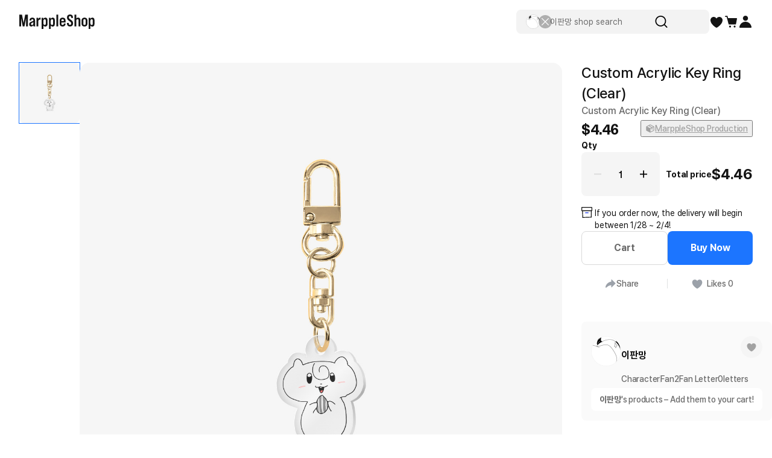

--- FILE ---
content_type: text/html; charset=utf-8
request_url: https://marpple.shop/en/ipanmang_uwu/products/17024030
body_size: 61741
content:
<!DOCTYPE html>

<html lang="en"
      class="creator product-detail creator product-detail-page   "
      mp_worker_policy="false"
      master_admin="false"
      is_session="false"
      is_temp=""
      can_selling="true"
      is_seller="false"
      is_crew="false"
      is_verify="false"
      is_mobile="false"
      is_ie="false"
      crew_name=""
      bonus_profit_service="true"
      is_plus="false"
      is_app="false"
      need_adult_check="false"
      not-safe-area="false"
      is_youtube_app="false"
      data-is_inhouse="false"
      safe-area="false"
      data-marketplace_name="MARPPLE_SHOP"
>
<head>
    <meta charset="utf-8">
    <!-- Google Tag Manager -->
    <script>(function(w,d,s,l,i){w[l]=w[l]||[];w[l].push({'gtm.start':
          new Date().getTime(),event:'gtm.js'});var f=d.getElementsByTagName(s)[0],
        j=d.createElement(s),dl=l!='dataLayer'?'&l='+l:'';j.async=true;j.src=
        'https://www.googletagmanager.com/gtm.js?id='+i+dl;f.parentNode.insertBefore(j,f);
      })(window,document,'script','dataLayer','GTM-WZVQ58XT');</script>
    <!-- End Google Tag Manager -->

    
        <meta name="viewport"
              content="viewport-fit=cover,width=device-width,initial-scale=0,minimum-scale=1.0,maximum-scale=1.0,user-scalable=no"
              id="viewport">
    
    
    <meta content="IE=edge" http-equiv="X-UA-Compatible">
    <meta name="format-detection" content="telephone=no">
    <meta name="google-site-verification" content="_RWNKYX0u59GAvQEfFZwz3PEDymirTtzZgggTthHZ84" />
    <meta name="google-site-verification" content="bKTBvNaZd9H6_IWV00LMO5huC3l-i3toOz67FHx282s" />
    <meta name="facebook-domain-verification" content="iqd8u5oo55lc9g73taukae81aowgpo" />
    <meta property="og:type" content="website">
    <meta name="naver-site-verification" content="f3615cca48dea1397cf6af88849219737e72151b" />

    <!--  webtoonfriends.kr 네이버 서치어드바이저 등록-->
    <meta name="naver-site-verification" content="63490e3802ef5048192cd14ff72192a06cb8684e" />
    
        
            <title>
                
                이판망 Custom Acrylic Key Ring (Clear) ㅣ MARPPLESHOP
            </title>
        
        <meta name="description" content="이판망 Custom Acrylic Key Ring (Clear), Custom Acrylic Key Ring (Clear) $4.46">
        <meta property="og:image" content="//s3.marpple.co/files/u_3848479/2024/4/original/4bb02469aa952a32174a2d93443e329cfcdaeda41.jpeg">
        <meta property="og:url" content="https://marpple.shop/en/ipanmang_uwu/products/17024030">
        <meta property="og:title" content="이판망 Custom Acrylic Key Ring (Clear) ㅣ MARPPLESHOP">
        <meta property="og:description" content="이판망 Custom Acrylic Key Ring (Clear), Custom Acrylic Key Ring (Clear) $4.46">
        
    
    <script>
      (function () {
        window.is_ipad_session = false;
        const is_ipad = (() => {
          const ua = navigator.userAgent || navigator.vendor || window.opera;
          const isIpad = /iPad/.test(ua);
          const isMac = /Macintosh/i.test(ua);
          const isTouchDevice = 'ontouchstart' in window || navigator.maxTouchPoints > 1;
          return isIpad || (isMac && isTouchDevice);
        })();

        const html$ = document.querySelector('html');
        const fetchUseIpad = (__use_ipad) => {
          if (typeof fetch == 'function') {
            html$.style.visibility='hidden';
            return fetch('/@api/mp/use_ipad', {
              method: 'PATCH',
              headers: {'Content-Type': 'application/json'},
              body: JSON.stringify({__use_ipad}),
            }).then(r => {
              window.location.reload();
            }).catch(() => {
              html$.style.visibility='';
            });
          }
        };
        if (is_ipad) {
          if (false) {
            if (!is_ipad_session) fetchUseIpad(true);
          } else {
            if (is_ipad_session) fetchUseIpad(false);
          }
          html$.style.overflowY = 'scroll';
        } else {
          if (is_ipad_session) fetchUseIpad(false);
        }
      })();
    </script>

    <link rel="canonical" href="https://marpple.shop/kr/ipanmang_uwu/products/17024030">
    
        <link rel="alternate" href="https://marpple.shop/en/ipanmang_uwu/products/17024030" hreflang="en" />
    
    
        <link rel="alternate" href="https://marpple.shop/jp/ipanmang_uwu/products/17024030" hreflang="ja" />
    
    <!--font family-->
    <link rel="stylesheet preload prefetch" as="style" href="/font/pretendard.css" type="text/css">
    <link rel="stylesheet preload prefetch" as="style" href="/font/unica.css" type="text/css">
    <link rel="stylesheet preload prefetch" as="style" href="/font/bebas.css" type="text/css">
    <link rel="stylesheet preload prefetch" as="style" href="/font/campton.css" type="text/css">

    <link rel="apple-touch-icon-precomposed" href="/ico/creator/apple-touch-icon-precomposed-120.png?v=2024021601"
          sizes="120x120">
    <link rel="apple-touch-icon-precomposed" href="/ico/creator/apple-touch-icon-precomposed-152.png?v=2024021601"
          sizes="152x152">
    <link rel="apple-touch-icon-precomposed" href="/ico/creator/apple-touch-icon-precomposed-180.png?v=2024021601"
          sizes="180x180">
    <link rel="icon" type="image/png" href="/ico/creator/favicon-192.png?v=2024021601" sizes="192x192">
    <link rel="shortcut icon" href="/ico/creator/favicon.ico?v=2024021601" sizes="32x32">

    <link rel="stylesheet" href="/font/font.css?t=202406241115">
    <link rel="stylesheet" href="/font/MakerFont/MakerFont.css?t=202406241115">
    <link rel="stylesheet" href="/font/MakerFont/s3.font.css?t=20250422">
    <link rel="stylesheet" href="/font/settings-libs/linearicons.css?t=2021012915">
    <link rel="stylesheet" href="/font/settings-libs/pe-icon-7-stroke.css">
    <link rel="stylesheet" type="text/css"
          href="//style.marpple.co/dist/style/190516214748/rangeslider_Zhzq6qvfc6V7aT.css">
    <link rel="stylesheet" type="text/css" href="//style.marpple.co/dist/style/190516214748/swiper_sZT7U9dx6kRQbi.css">
    
    <link rel="stylesheet" type="text/css" href="https://s3.marpple.co/build/prod_tts_mps_dist/18096_a8e1d630b7b48633a54c.css">
    <link rel="stylesheet" type="text/css" href="https://s3.marpple.co/build/prod_tts_mps_dist/63314_a614c662052b9dadd9e2.css">
    <link rel="stylesheet" type="text/css" href="https://s3.marpple.co/build/prod_tts_mps_dist/53236_90cdb65737095a763390.css">
    <link rel="stylesheet" type="text/css" href="https://s3.marpple.co/build/prod_tts_mps_dist/38792_dddc8c5fee3e53646ee4.css">
    <link rel="stylesheet" type="text/css" href="https://s3.marpple.co/build/prod_tts_mps_dist/72076_1f937e3790e67508dd6e.css">
    <link rel="stylesheet" type="text/css" href="https://s3.marpple.co/build/prod_tts_mps_dist/34231_09e8a886f2f0f6888506.css">
    
        <link rel="stylesheet" type="text/css" href="https://s3.marpple.co/build/prod_tts_mps_dist/19874_62ef4b3869b52e32d2c2.css">
    
</head>
<body class="product-detail creator product-detail-page   mshop is_pc">
<!-- Google Tag Manager (noscript) -->
<noscript><iframe src="https://www.googletagmanager.com/ns.html?id=GTM-WZVQ58XT"
                  height="0" width="0" style="display:none;visibility:hidden"></iframe></noscript>
<!-- End Google Tag Manager (noscript) -->
<script></script>

<div id="body">
    <div
      class="don_frame is_show "
      id=""
      frame_name="/modules/MShop/App/ProductDetail/S/Mui/frame.js"
      frame_index="0"
      frame_tag=""
      hide_frame_button_type=""
      is_height=false
      is-mui="true"
      
      
    >
      <div class="don_wrapper">
        <div class="body">
          <div
            class="don_page is_show "
            id=""
            page_name="/modules/MShop/App/ProductDetail/S/Mui/page.js"
            page_index="0"
            tab_length="1"
            hide_frame_button_type=""
            
          >
            <div class="don_wrapper">
              <div class="header">
                <button type="button" class="don_back_page"><span>BACK</span></button><div class="tab_buttons"><button class="tab_button" selected="true" tab_name="/modules/MShop/App/ProductDetail/S/Mui/tab.js" tab_index="0"></button></div><button type="button" class="don_hide_frame"><span></span></button>
              </div>
              <div class="body"><div
      class="don_tab  is_show"
      id=""
      tab_name="/modules/MShop/App/ProductDetail/S/Mui/tab.js"
      
    >
      <div class="don_wrapper"><div data-rune="LayoutView" data-rune-parent="null" class="LayoutView layout__0c0dfc36   undefined">
      <div class="body_container__0c0dfc36 LayoutView__body_container"><div
      id="product_detail"
      is_mobile="false"
      is_selling_product="true"
      has_period_limit="false"
      has_quantity_limit="false"
      is_digital_product="false"
      data-n="1"
      data-user=""
      class="pd"
    >
      <div class="pd-contents">
      <div class="pd-contents__preview">
        <div class="pd-preview">
      <div class="pd-preview__thumbs">
        
            <button class="pd-preview__thumbs-btn active" data-index="0">
              <span
      class="mp-product-img-bg-wrap"
      style="background-color: #f6f6f6"
      data-composite_template_id=""
      data-is_character="false"
    >
      <img
        class="mp-product-img"
        src="https://common.image.cf.marpple.co/files/u_3848479/2024/4/original/5eafc3be3cd706d7443a9166cf82ee6ffdeff6061.png?q=92&w=118&f=jpeg&bg=f6f6f6"
        style="max-width:75.64103%;max-height:75.64103%;"
        
        alt=""
      />
    </span>
            </button>
      </div>

      <div class="pd-preview__swiper swiper-container">
        <div data-rune="ProductBadgeListView" data-rune-parent="null" class="ProductBadgeListView"></div><script class="__RUNE_DATA__ ProductBadgeListView" type="application/json" data-rune-base-name="View">{"data":{"badges":[],"options":{"styles":{"container":"pd-preview__badges"},"lang":"en","size":"medium","max_length":3,"state":"MembershipWithLabel","baseTimestamp":1768936291415,"useTimerTick":true}},"args":[],"key":"","name":"ProductBadgeListView"}</script>
        <div
        data-rune="NViewing" data-rune-parent="null" class="NViewing n_viewing__335d1a28 normal__335d1a28 pd-preview__n-viewing"
      >
        <div
          class="text__335d1a28 font_12_medium_kr"
        >
          <b>1</b><span>fans watching this now!</span>
        </div>
      </div>

        <div class="swiper-wrapper">
          
            <div class="swiper-slide active">
              <span
      class="mp-product-img-bg-wrap"
      style="background-color: #f6f6f6"
      data-composite_template_id=""
      data-is_character="false"
    >
      <img
        class="mp-product-img"
        src="https://common.image.cf.marpple.co/files/u_3848479/2024/4/original/5eafc3be3cd706d7443a9166cf82ee6ffdeff6061.png?q=92&w=1200&f=jpeg&bg=f6f6f6"
        style="max-width:75%;max-height:75%;"
        
        alt=""
      />
    </span>
            </div>
          
        </div>
      </div>
    </div>
      </div>
      
      <div class="pd-contents__tabs"><div class="pd-tabs">
      <div data-key="product_info" class="pd-tabs__item active">
                Product Info
              </div><div data-key="purchaseInfo" class="pd-tabs__item ">
                Purchase/Shipping
              </div><div data-key="fanLetter" class="pd-tabs__item ">
                Fan Letters
              </div><div data-key="review" class="pd-tabs__item ">
                <svg data-key="review" xmlns="http://www.w3.org/2000/svg" width="100%" height="100%" viewBox="0 0 24 24" fill="none"><path data-key="review" d="M11.1302 2.98C11.4902 2.26 12.5202 2.26 12.8802 2.98L15.2202 7.71C15.3602 8 15.6402 8.2 15.9502 8.24L21.1702 9C21.9702 9.12 22.2902 10.1 21.7102 10.66L17.9302 14.34C17.7002 14.56 17.6002 14.89 17.6502 15.2L18.5402 20.4C18.6802 21.2 17.8402 21.8 17.1302 21.43L12.4602 18.97C12.1802 18.82 11.8402 18.82 11.5502 18.97L6.88017 21.43C6.17017 21.81 5.33017 21.2 5.47017 20.4L6.36017 15.2C6.41017 14.88 6.31017 14.56 6.08017 14.34L2.30017 10.66C1.72017 10.1 2.04017 9.11 2.84017 9L8.06017 8.24C8.38017 8.19 8.65017 7.99 8.79017 7.71L11.1302 2.98Z" fill="currentColor" /></svg><span data-key="review">Reviews</span>
              </div>
    </div></div>
      <div class="pd-contents__tabs-contents" current-tab="product_info">
        <div class="pd-contents__group pd-info-group" tab_name="product_info">
      <div class="info_el"><ul class="pb-summary">
      <li class="pb-summary__item">
      <span class="pb-summary__item-title font_14_medium_kr">크리에이터</span>
      <div class="pb-summary__item-description font_14_medium_kr"><a
            href="/en/ipanmang_uwu"
            data-post-message="$dataStr_{(2)navigate(2):{(2)name(2):(2)UtilScreen(2),(2)params(2):{(2)uri(2):(2)/en/ipanmang_uwu(2)}}}"
          >
            이판망
          </a></div>
    </li><li class="pb-summary__item">
      <span class="pb-summary__item-title font_14_medium_kr">카테고리</span>
      <div class="pb-summary__item-description font_14_medium_kr"><a href="/en/@/goods/products" data-post-message="$dataStr_{(2)navigate(2):{(2)name(2):(2)Home(2),(2)params(2):{(2)uri(2):(2)/en/@/goods/products(2)}}}"
      >Goods</a
    >&nbsp;>&nbsp;<a href="/en/@/goods/products?cate_list_id=188" data-post-message="$dataStr_{(2)navigate(2):{(2)name(2):(2)Home(2),(2)params(2):{(2)uri(2):(2)/en/@/goods/products?cate_list_id=188(2)}}}"
      >Fan Goods</a
    ></div>
    </li><li class="pb-summary__item">
      <span class="pb-summary__item-title font_14_medium_kr">제품명</span>
      <div class="pb-summary__item-description font_14_medium_kr"><span>Custom Acrylic Key Ring (Clear)</span></div>
    </li>
    </ul></div>
      
      <div class="info_el"><div class="pd-story">
      
        <div id="title-section" class="pd-story__section">
          <h2 class='pd-story__title'>오메오메 비디 아크릴 키링</h2>
          <p class='pd-story__desc'>이판망에 귀요미를 담당하는 햄스터 비디의 아크릴 키링입니다.! 귀엽지 않나요?</p>
        </div>
      
      
      <!-- 틱톡 임베드 -->
      
      
      
      <div id="image-section" class="pd-story__section images">
            <div class="product-story-images"><div
      class="product-story-image"
      data-id="455178"
      data-file-id="31790995"
    >
      <img src="//s3.marpple.co/files/u_3848479/2024/4/original/25fd584f1cad012b564d5e45db6f989717ec1b711.png" alt="" />
      
    </div><div
      class="product-story-image"
      data-id="455179"
      data-file-id="31790996"
    >
      <img src="//s3.marpple.co/files/u_3848479/2024/4/original/3fb488c5c7617da69c9e888930adb844e116dec72.png" alt="" />
      
    </div></div>
          </div>
    </div></div>
      <div class="info_el"><div class="pd-bp product_info_detail" bp_id="5046">
      
          <div class="pd-bp__section thumbs">
            <div class="pd-bp__thumbs" is_vertical="false">
              <div class="swiper_thumbnails swiper-container pd-bp__swiper">
                <div class="swiper-wrapper">
                  
                      <div class="pd-preview__item swiper-slide pd-bp__slide">
                        <img src='https://common.image.cf.marpple.co/files/u_1583959/2021/11/original/5becf44110cd5eba22321b00931926b90b69502f1.jpeg?q=90&w=1340&f=jpg' width='100%'>
                      </div>
                    
                      <div class="pd-preview__item swiper-slide pd-bp__slide">
                        <img src='https://common.image.cf.marpple.co/files/u_1583959/2021/11/original/de5e5da00e9b8365f6aec4b4507b38890e5545702.jpeg?q=90&w=1340&f=jpg' width='100%'>
                      </div>
                    
                      <div class="pd-preview__item swiper-slide pd-bp__slide">
                        <img src='https://common.image.cf.marpple.co/files/u_1583959/2021/11/original/e290dc1a9bf41285c2510f74443bba89e0a38ab43.jpeg?q=90&w=1340&f=jpg' width='100%'>
                      </div>
                    
                      <div class="pd-preview__item swiper-slide pd-bp__slide">
                        <img src='https://common.image.cf.marpple.co/files/u_1583959/2021/11/original/fae9f2872eb04c5784fb65d9d88af24723d2d77e4.jpeg?q=90&w=1340&f=jpg' width='100%'>
                      </div>
                    
                      <div class="pd-preview__item swiper-slide pd-bp__slide">
                        <img src='https://common.image.cf.marpple.co/files/u_1583959/2021/11/original/5624af0e72591f2b0e3e924d685c4dc2a631c6ed5.jpeg?q=90&w=1340&f=jpg' width='100%'>
                      </div>
                    
                      <div class="pd-preview__item swiper-slide pd-bp__slide">
                        <img src='https://common.image.cf.marpple.co/files/u_1583959/2021/11/original/54fd83347a7f5dfcea2ac249bdba9bfaed80db736.jpeg?q=90&w=1340&f=jpg' width='100%'>
                      </div>
                    
                </div>
                <div class="swiper-scrollbar"></div>
              </div>
            </div>
          </div>
      
      
          <div class="pd-bp__section">
            <div class="pd-bp__section-header">
              <h4 class="tit">Product Basic Info</h4>
            </div>
            <div class="pd-bp__info">
              <p>It is a transparent acrylic key ring. By selecting from a variety of acrylic rings, you can create your own key ring.<br />
<span></span><br />
<span></span></p>
<ul>
<li>Material : Key ring - Acrylic, Ring - Metal</li>
<li>Thickness : 3mm</li>
<li>Made in Korea</li>
</ul>
<p><span></span></p>
<p><strong>Notice</strong></p>
<ul>
<li>Your selection will be shipped after being individually packaged. (Excluding the ball chain)</li>
<li>Remove the film protector from the print's reverse side.</li>
<li>Please be aware that color clumps may happen for images with low color contrast or that are dark.</li>
<li>When used, external shocks may cause the printing to peel off.</li>
<li>The print grain may be evident during the drying process after printing due to the properties of the material.</li>
<li>The scent of the acrylic may be caused by the production process, but it will go away within a half-day.</li>
</ul>
<p><span></span><br />
<span></span><br />
<span></span><br />
<span></span></p>
<hr />
<p><img src="//s3.marpple.co/files/u_1686012/2022/7/original/ac5fc547530fe7c36706a9702c1956e78837bbbb1.jpg" alt="아크릴키링_pc상품정보_영문_18.jpg" /></p>
<p><span></span><br />
<span></span><br />
<span></span><br />
<span></span></p>
<p><span></span><br />
<span></span><br />
<span></span><br />
<span></span></p>
<p><img src="//s3.marpple.co/files/u_1686012/2021/11/original/e0a7949a586abd2b0f1eefaac0918f78eb8e5b7f1.jpg" alt="아크릴키링_pc상품정보_영문_02.jpg" /></p>
<p><span></span><br />
<span></span><br />
<span></span><br />
<span></span><br />
<span></span><br />
<span></span></p>
<p><img src="//s3.marpple.co/files/u_1686012/2021/11/original/24cfc1a75db6e6aef7d2de6d35e84788d5cb9a321.jpg" alt="아크릴키링_pc상품정보_영문_14.jpg" /></p>
<p><span></span><br />
<span></span><br />
<span></span><br />
<span></span></p>

            </div>
            <div class="pd-bp__info">
              <p><strong>Precautions for Purchase</strong></p>
              <ul>
                <li>
                  A purchase order made by a minor may be cancelled by the same minor or his/her guardian if his/her guardian has not consented to such purchase.
                </li>
              </ul>
            </div>
            <div class="pd-bp__brand" style="display: none;">
              <div class="pd-bp__brand-logo"></div>
              <img src="" alt="" />
              <div class="pd-bp__brand-name"></div>
              <div class="pd-bp__brand-description"></div>
            </div>
          </div>
      
      
      
      
    </div></div>
      <div class="pd-info-group__hide">
        <button type="button" class="pd-info-group__btn">View More</button>
      </div>
    </div>
    <div tab_name="purchaseInfo" class="pd-contents__group">
      <div class="pd-purchase-info">
      <h3 class="pd-purchase-info__title">Purchase/Shipping</h3>

      <!--  배송안내  -->
      <div class="pd-purchase-info__section">
        <div class="pd-purchase-info__header">
          <h4>Shipping</h4>
          <div class="arrow"><svg xmlns="http://www.w3.org/2000/svg" viewBox="0 0 16 16" fill="none">
      <path d="M14.4 4.39999L7.99998 11.6L1.59998 4.39999H14.4Z" fill="black" />
    </svg></div>
        </div>
        <div class="pd-purchase-info__body">
          <div class="pd-purchase-info__body--inner">
            <div class="pd-purchase-info__body__desc">
                    <p>
                      All the goods are newly manufactured in custom order and delivered.<br/>If you order now, the manufacturing process begins on <span sytle=”color:#1C75FF;”>1&#x2F;28</span>, and the goods are to be shipped out before <span sytle=”color:#1C75FF;”>2&#x2F;4</span>.
                    </p>
                  </div>

            <!--  배송비 테이블  -->
            <table class="pd-purchase-info__table">
      <tr>
        <th>Shipping Method</th>
        <td>
          Standard Courier(DHL)
        </td>
      </tr>
      <tr>
        <th>Delivery Area</th>
        <td>Nationwide</td>
      </tr>

      <tr>
        <th>Delivery Timeframe</th>
        <td>
          After the product is shipped, it can be received within 1-3 business days. However, in the case of remote or mountainous areas or when the courier service has a high volume of shipments, it may take a little longer.
        </td>
      </tr>
    </table>

            <!--  링크 버튼  -->
            <div class="pd-purchase-info__links pd-links">
              <a
                href="/en/@/help?type=creator_mall_customer_faq_kr&hg_id=341"
                class="pd-links__item"
                data-post-message="$dataStr_{(2)screen(2):{(2)title(2):(2)FAQ(2),(2)type(2):(2)sub(2),(2)uri(2):(2)/en/@/help?type=creator_mall_customer_faq_kr&hg_id=341(2)}}"
              >
                View Delivery FAQ
              </a>
            </div>
          </div>
        </div>
      </div>
      <div class="pd-purchase-info__divider"></div>

      <!--  교환/환불  -->
      <div class="pd-purchase-info__section">
        <div class="pd-purchase-info__header">
          <h4>Exchange / Refund</h4>
          <div class="arrow"><svg xmlns="http://www.w3.org/2000/svg" viewBox="0 0 16 16" fill="none">
      <path d="M14.4 4.39999L7.99998 11.6L1.59998 4.39999H14.4Z" fill="black" />
    </svg></div>
        </div>
        <div class="pd-purchase-info__body">
          <div class="pd-purchase-info__body--inner">
            <div class="pd-purchase-info__body__desc">
              <p>
                All products delivered by MarppleShop are <span style="color:#1C75FF;">custom-made</span> based on your order, so exchange/refund due to simple change of mind are not possible. However, if you receive a defective product or if there is a shipping error, you can contact our customer service within 7 days via email, Individual Inquiry, or through our customer center for exchange or refund.
              </p>
            </div>
            <table class="pd-purchase-info__table">
              <tr>
                <th>Customer Service Center</th>
                <td>
                  <a href="tel:1566-5496">1566-5496</a>
                </td>
              </tr>
              <tr>
                <th>Email</th>
                <td>
                  <a href="/cdn-cgi/l/email-protection#660515260b071416160a03150e09164805090b"><span class="__cf_email__" data-cfemail="ff9c8cbf929e8d8f8f939a8c97908fd19c9092">[email&#160;protected]</span></a>
                </td>
              </tr>
            </table>
            
            <div class="pd-purchase-info__anchor">
              <a class="anc_retraction_guide">
                <svg viewBox="0 0 24 24" fill="none">
      <circle cx="12" cy="12" r="7" stroke="currentColor" stroke-width="2" />
      <rect
        x="5.63599"
        y="7.05078"
        width="2"
        height="16"
        transform="rotate(-45 5.63599 7.05078)"
        fill="currentColor"
      />
    </svg>
                Quality Assurance Guidelines
                <svg viewBox="0 0 12 12" fill="none">
      <path d="M4 2L8 6L4 10" stroke="currentColor" stroke-linecap="round" stroke-linejoin="round" />
    </svg>
              </a>
              <a class="quality_guide">
                <svg viewBox="0 0 24 24" fill="none">
      <g clip-path="url(#clip0_128_136695)">
        <path
          d="M5.61396 5.63604L9.2226 5.34807L11.9779 3L14.7332 5.34807L18.3419 5.63604L18.6299 9.24468L20.9779 12L18.6299 14.7553L18.3419 18.364L14.7332 18.6519L11.9779 21L9.2226 18.6519L5.61396 18.364L5.32599 14.7553L2.97792 12L5.32599 9.24468L5.61396 5.63604Z"
          fill="currentColor"
        />
        <path
          fill-rule="evenodd"
          clip-rule="evenodd"
          d="M8.56066 10.9393L7.5 12L9.82812 14.3281L9.97487 14.4749L10.8888 15.3888L16.5456 9.73193L15.485 8.67127L10.8888 13.2675L8.56066 10.9393Z"
          fill="white"
        />
      </g>
      <defs>
        <clipPath id="clip0_128_136695">
          <rect width="24" height="24" fill="white" />
        </clipPath>
      </defs>
    </svg>
                Quality Warranty Criteria
                <svg viewBox="0 0 12 12" fill="none">
      <path d="M4 2L8 6L4 10" stroke="currentColor" stroke-linecap="round" stroke-linejoin="round" />
    </svg>
              </a>
            </div>
            <div class="pd-purchase-info__links pd-links">
              <a href="/cdn-cgi/l/email-protection#8cefffcce1edfefcfce0e9ffe4e3fca2efe3e1" class="pd-links__item">
                <span>Individual Inquiry</span>
              </a>
              <a
                href="/en/@/help?type=creator_mall_customer_faq_kr&hg_id=342"
                class="pd-links__item"
                data-post-message="$dataStr_{(2)screen(2):{(2)title(2):(2)FAQ(2),(2)type(2):(2)sub(2),(2)uri(2):(2)/en/@/help?type=creator_mall_customer_faq_kr&hg_id=342(2)}}"
              >
                View Exchange/Refund FAQ
              </a>
            </div>
          </div>
        </div>
      </div>
      <div class="pd-purchase-info__divider"></div>

      <!--  신고안내  -->
      <div class="pd-purchase-info__section">
        <div class="pd-purchase-info__header">
          <h4>Report</h4>
          <div class="arrow"><svg xmlns="http://www.w3.org/2000/svg" viewBox="0 0 16 16" fill="none">
      <path d="M14.4 4.39999L7.99998 11.6L1.59998 4.39999H14.4Z" fill="black" />
    </svg></div>
        </div>
        <div class="pd-purchase-info__body">
          <div class="pd-purchase-info__body--inner">
            <div class="pd-purchase-info__body__desc">
              <p>MarppleShop operates a reporting center for creators, consumers, and copyright protection.<br/>You can report products that violate internal MarppleShop regulations or are deemed to infringe on the copyrights or portrait rights of third-party works.</p>
            </div>
            <div class="pd-purchase-info__anchor">
              <a
                href="/en/@/solution/add?product_id=17024030"
                data-post-message="$dataStr_{(2)navigate(2):{(2)name(2):(2)EmptyScreen(2),(2)params(2):{(2)uri(2):(2)/en/@/solution/add?product_id=17024030(2)}}}"
                class="product_report_btn"
              >
                <svg viewBox="0 0 16 16" fill="none">
    <g clip-path="url(#clip0_128_136707)">
      <path
        d="M13.1667 12.9987H2.83333C2.3731 12.9987 2 13.3718 2 13.832C2 14.2923 2.3731 14.6654 2.83333 14.6654H13.1667C13.6269 14.6654 14 14.2923 14 13.832C14 13.3718 13.6269 12.9987 13.1667 12.9987Z"
        fill="currentColor"
      />
      <path
        d="M8 1.33203C5.4 1.33203 3.29333 3.4387 3.29333 6.0387V11.1654C3.29333 11.532 3.59333 11.832 3.96 11.832H12.04C12.4067 11.832 12.7067 11.532 12.7067 11.1654V6.0387C12.7067 3.4387 10.6 1.33203 8 1.33203ZM8 3.58536C6.64667 3.58536 5.54667 4.68536 5.54667 6.0387C5.54667 6.3587 5.28667 6.62536 4.96 6.62536C4.63333 6.62536 4.37333 6.36537 4.37333 6.0387C4.37333 4.0387 6 2.4187 7.99333 2.4187C8.31333 2.4187 8.58 2.6787 8.58 3.00536C8.58 3.33203 8.32 3.59203 7.99333 3.59203L8 3.58536Z"
        fill="currentColor"
      />
    </g>
    <defs>
      <clipPath id="clip0_128_136707">
        <rect width="16" height="16" fill="white" />
      </clipPath>
    </defs>
  </svg> Report
                <svg viewBox="0 0 12 12" fill="none">
      <path d="M4 2L8 6L4 10" stroke="currentColor" stroke-linecap="round" stroke-linejoin="round" />
    </svg>
              </a>
            </div>
          </div>
        </div>
      </div>
      <div class="pd-purchase-info__divider"></div>
    </div>
    </div>
    
    <div tab_name="recommend" class="pd-contents__group">
       <div class="pd-recommend-and-fan-letter">
          <ul
            class="pd-recommend-and-fan-letter__container pd-recommend-and-fan-letter__container--recommend"
          >
          <div class="pd-recommend-and-fan-letter__heading">
          <div data-rune="SectionTitle" data-rune-parent="null" class="SectionTitle section_title__99a6df45 medium__99a6df45">
      <div class="title_wrapper__99a6df45">
        <div data-rune="Title" data-rune-parent="SectionTitle" class="Title page_title__2bac9b66 medium__2bac9b66 light__2bac9b66 undefined">
        

        <div class="title__2bac9b66"">
          <h2 class="font_20_bold_kr">Related Products</h2>
          
        </div>

      </div>
        <div class="plugin_views__99a6df45"><a
        data-rune="SeeMoreLinkView" data-rune-parent="null" class="SeeMoreLinkView see_more__e272de66 font_16_medium_kr undefined light__e272de66"
        data-post-message="$dataStr_{(2)navigate(2):{(2)name(2):(2)EmptyScreen(2),(2)params(2):{(2)uri(2):(2)/en/ipanmang_uwu(2)}}}"
        href="/en/ipanmang_uwu"
      >
        See more
        
      </a><script data-cfasync="false" src="/cdn-cgi/scripts/5c5dd728/cloudflare-static/email-decode.min.js"></script><script class="__RUNE_DATA__ SeeMoreLinkView" type="application/json" data-rune-base-name="View">{"data":{"size":"medium","theme":"light","see_more_link":"/en/ipanmang_uwu","navigate":{"navigate":{"name":"EmptyScreen","params":{"uri":"/en/ipanmang_uwu"}}}},"args":[],"key":"","name":"SeeMoreLinkView"}</script></div>
      </div>
      
    </div><script class="__RUNE_DATA__ SectionTitle" type="application/json" data-rune-base-name="View">{"data":{"ssr":true,"title_props":{"title":{"_htmlStr":"Related Products"},"size":"medium"},"plugins":[{"custom_view_data":{"see_more_link":"/en/ipanmang_uwu","navigate":{"navigate":{"name":"EmptyScreen","params":{"uri":"/en/ipanmang_uwu"}}},"size":"medium"},"default_view_data":{"size":"xLarge","theme":"light"}}]},"args":[],"key":"","name":"SectionTitle"}</script>
           </div>
            <div class="pd-recommend-and-fan-letter__product_list_4"">
                <div data-rune="CardProductControllerView" data-rune-parent="null" class="CardProductControllerView" >
        <div data-rune="CardProductView" data-rune-parent="CardProductControllerView" class="CardProductView type_c_size_large_layout_vertical__afa4a570">
        <div
        data-rune="ProductImageView" data-rune-parent="CardProductView" class="ProductImageView product_image__b6c592f5 size_xlarge_large__b6c592f5"
      >
        <div
              class="badge_main_wrapper__b6c592f5 size_xlarge_large__b6c592f5"
            >
              
            </div>
        <div
              class="badge_realtime_wrapper__b6c592f5 size_xlarge_large__b6c592f5"
            >
              
            </div>

        <button
          type="button"
          class="like_wrapper__b6c592f5 size_xlarge_large__b6c592f5"
        >
          <span data-rune="LikeView" data-rune-parent="ProductImageView" class="LikeView size_large__842e7562"><svg
  xmlns="http://www.w3.org/2000/svg"
  width="100%"
  height="100%"
  viewBox="0 0 18 18"
  fill="none"
>
  <path
    d="M16.6262 4.5352C15.9068 2.82433 14.3241 2 12.7415 2C11.3027 2 9.87186 2.68435 9.08852 4.00639C9.07253 4.02972 9.05654 4.06083 9.04056 4.08416C9.02457 4.10749 9.00858 4.11526 8.9846 4.11526C8.96062 4.11526 8.94464 4.10749 8.92865 4.08416C8.91266 4.06083 8.89668 4.02972 8.88069 4.00639C8.10534 2.68435 6.66655 2 5.22776 2C3.66107 2 2.0784 2.82433 1.359 4.5352C0.391816 6.83711 1.52686 9.38009 3.00562 11.2232C5.97913 14.6605 8.40109 15.7725 8.90467 15.9825C8.96862 16.0058 9.03256 16.0058 9.09651 15.9825C9.60009 15.7803 12.0141 14.6682 14.9956 11.2232C16.4663 9.38009 17.6094 6.83711 16.6422 4.5352H16.6262Z"
    fill="#141414"
    fill-opacity="0.25"
  />
  <path
    d="M12.7412 1.5C14.3999 1.5 16.0824 2.32223 16.9443 4.03516H16.9746L17.1035 4.3418C18.1817 6.90843 16.8867 9.65542 15.3867 11.5352L15.3799 11.543L15.374 11.5508C12.3391 15.0576 9.85845 16.2152 9.2832 16.4463L9.26758 16.4521C9.09304 16.5158 8.90792 16.5158 8.7334 16.4521L8.71191 16.4443C8.14422 16.2076 5.65698 15.0513 2.62793 11.5498L2.62109 11.543L2.61523 11.5361C1.10559 9.65449 -0.179715 6.90793 0.898438 4.3418L1.06055 3.99316C1.92815 2.30917 3.59631 1.50007 5.22754 1.5C6.6369 1.5 8.06712 2.09579 8.98535 3.27441C9.90681 2.09683 11.33 1.50007 12.7412 1.5Z"
    stroke="white"
    stroke-opacity="0.6"
  />
</svg></span>
        </button>

        <a class="image_wrapper__b6c592f5" href="/ipanmang_uwu/products/17647496" data-post-message="$dataStr_{(2)navigate(2):{(2)name(2):(2)SubScreen(2),(2)params(2):{(2)uri(2):(2)/ipanmang_uwu/products/17647496(2)}}}">
          <img
            alt="이판망, Vertical Photo Card "
            class="image__b6c592f5 lazy-src"
            data-src="https://common.image.cf.marpple.co/files/u_3848479/2024/5/original/459f2c9d9d6ccb05931bfef2151fb0ebf27a93261.png?q=92&amp;w=432&amp;f=webp&amp;bg=f6f6f6"
            data-composite_template_id="605"
            style="undefined"
          />
        </a>
      </div>

        <div class="product_info_detail__afa4a570">
          <div
            class="info__afa4a570"
          >
            <a
        data-rune="ProductTitleView" data-rune-parent="CardProductView" class="ProductTitleView adult_off_text_layout__f0ec7e20 font_15_regular_kr"
        href="/ipanmang_uwu/products/17647496"
        data-post-message="$dataStr_{(2)navigate(2):{(2)name(2):(2)SubScreen(2),(2)params(2):{(2)uri(2):(2)/ipanmang_uwu/products/17647496(2)}}}"
      >
        Vertical Photo Card 
      </a>
            <span data-rune="PriceView" data-rune-parent="CardProductView" class="PriceView font_16_bold_kr price-number"><span>$</span><span>4.47</span></span>
          </div>

          <div class="badge_sub__afa4a570">
            
          </div>
        </div>
      </div>
      </div><script class="__RUNE_DATA__ CardProductControllerView" type="application/json" data-rune-base-name="View">{"data":{"card_product_view_props":{"type":"C","size":"Large","layout":"Vertical","theme":"Light"},"product_card_view_data":{"id":17647496,"stores_product_id":6178566,"is_partner":false,"store_id":96766,"store_name":"이판망","domain_name":"ipanmang_uwu","profile_image_url":"//s3.marpple.co/files/u_3848479/2024/4/original/b2f006590adeddb0968df29e5601b26fd9ec14d11.png","category":{"root_id":1,"list_id":188,"item_id":263},"review_score":0,"review_count":0,"thumbnail_info":{"composite_template_id":605,"imageUrl":"//s3.marpple.co/files/u_3848479/2024/5/original/459f2c9d9d6ccb05931bfef2151fb0ebf27a93261.png","scale":1,"dimensions":{}},"thumbnails":{"value":[{"composite_template_id":605,"imageUrl":"//s3.marpple.co/files/u_3848479/2024/5/original/459f2c9d9d6ccb05931bfef2151fb0ebf27a93261.png","scale":1,"dimensions":{},"url":"//s3.marpple.co/files/u_3848479/2024/5/original/459f2c9d9d6ccb05931bfef2151fb0ebf27a93261.png","is_thumb":true}]},"thumbnail_ratio":1,"quantity":null,"order_count":0,"out_of_stock":false,"is_quantity_public":true,"sell_start_at":null,"sell_end_at":null,"price":5000,"price_en":4.47,"price_jp":508,"name":"Vertical Photo Card ","goods_type_id":"MPS","public_at":"2024-05-29T10:33:03.268Z","is_user_adult_verified":false,"is_liked":false,"is_membership":false,"is_token_gate":false,"is_public":true,"is_funding":false,"is_popular":false,"is_trending":false,"prev_total_sales_amount":null,"current_total_sales_amount":null,"realtime_current_rank":null,"stock":{"availableStock":null,"isStockPublic":true,"isOutOfStock":false},"legacyStock":{"quantity":null,"order_count":0,"isStockPublic":true},"product_shipping_policy":{"free_shipping_min_price":0,"shipping_price":0},"stockInfo":{"type":"LEGACY","productId":17647496,"stockStatus":"LEGACY_UNLIMITED","isOutOfStock":false,"availableStock":null,"spoId":null,"stockType":null,"stockItems":[],"displayConfig":{"enabled":true,"underThreshold":9007199254740991}},"user_id":null},"options":{"resize_width":432,"is_lazy":true}},"args":[],"key":"","name":"CardProductControllerView"}</script><div data-rune="CardProductControllerView" data-rune-parent="null" class="CardProductControllerView" >
        <div data-rune="CardProductView" data-rune-parent="CardProductControllerView" class="CardProductView type_c_size_large_layout_vertical__afa4a570">
        <div
        data-rune="ProductImageView" data-rune-parent="CardProductView" class="ProductImageView product_image__b6c592f5 size_xlarge_large__b6c592f5"
      >
        <div
              class="badge_main_wrapper__b6c592f5 size_xlarge_large__b6c592f5"
            >
              
            </div>
        <div
              class="badge_realtime_wrapper__b6c592f5 size_xlarge_large__b6c592f5"
            >
              
            </div>

        <button
          type="button"
          class="like_wrapper__b6c592f5 size_xlarge_large__b6c592f5"
        >
          <span data-rune="LikeView" data-rune-parent="ProductImageView" class="LikeView size_large__842e7562"><svg
  xmlns="http://www.w3.org/2000/svg"
  width="100%"
  height="100%"
  viewBox="0 0 18 18"
  fill="none"
>
  <path
    d="M16.6262 4.5352C15.9068 2.82433 14.3241 2 12.7415 2C11.3027 2 9.87186 2.68435 9.08852 4.00639C9.07253 4.02972 9.05654 4.06083 9.04056 4.08416C9.02457 4.10749 9.00858 4.11526 8.9846 4.11526C8.96062 4.11526 8.94464 4.10749 8.92865 4.08416C8.91266 4.06083 8.89668 4.02972 8.88069 4.00639C8.10534 2.68435 6.66655 2 5.22776 2C3.66107 2 2.0784 2.82433 1.359 4.5352C0.391816 6.83711 1.52686 9.38009 3.00562 11.2232C5.97913 14.6605 8.40109 15.7725 8.90467 15.9825C8.96862 16.0058 9.03256 16.0058 9.09651 15.9825C9.60009 15.7803 12.0141 14.6682 14.9956 11.2232C16.4663 9.38009 17.6094 6.83711 16.6422 4.5352H16.6262Z"
    fill="#141414"
    fill-opacity="0.25"
  />
  <path
    d="M12.7412 1.5C14.3999 1.5 16.0824 2.32223 16.9443 4.03516H16.9746L17.1035 4.3418C18.1817 6.90843 16.8867 9.65542 15.3867 11.5352L15.3799 11.543L15.374 11.5508C12.3391 15.0576 9.85845 16.2152 9.2832 16.4463L9.26758 16.4521C9.09304 16.5158 8.90792 16.5158 8.7334 16.4521L8.71191 16.4443C8.14422 16.2076 5.65698 15.0513 2.62793 11.5498L2.62109 11.543L2.61523 11.5361C1.10559 9.65449 -0.179715 6.90793 0.898438 4.3418L1.06055 3.99316C1.92815 2.30917 3.59631 1.50007 5.22754 1.5C6.6369 1.5 8.06712 2.09579 8.98535 3.27441C9.90681 2.09683 11.33 1.50007 12.7412 1.5Z"
    stroke="white"
    stroke-opacity="0.6"
  />
</svg></span>
        </button>

        <a class="image_wrapper__b6c592f5" href="/ipanmang_uwu/products/17041561" data-post-message="$dataStr_{(2)navigate(2):{(2)name(2):(2)SubScreen(2),(2)params(2):{(2)uri(2):(2)/ipanmang_uwu/products/17041561(2)}}}">
          <img
            alt="이판망, Round Velboa Cushion"
            class="image__b6c592f5 lazy-src"
            data-src="https://common.image.cf.marpple.co/files/u_3848479/2024/4/original/4d2c5083cc4f5beb627c0bb0bcfc8eb5fff9a8ee1.png?q=92&amp;w=432&amp;f=webp&amp;bg=f6f6f6"
            data-composite_template_id="50"
            style="undefined"
          />
        </a>
      </div>

        <div class="product_info_detail__afa4a570">
          <div
            class="info__afa4a570"
          >
            <a
        data-rune="ProductTitleView" data-rune-parent="CardProductView" class="ProductTitleView adult_off_text_layout__f0ec7e20 font_15_regular_kr"
        href="/ipanmang_uwu/products/17041561"
        data-post-message="$dataStr_{(2)navigate(2):{(2)name(2):(2)SubScreen(2),(2)params(2):{(2)uri(2):(2)/ipanmang_uwu/products/17041561(2)}}}"
      >
        Round Velboa Cushion
      </a>
            <span data-rune="PriceView" data-rune-parent="CardProductView" class="PriceView font_16_bold_kr price-number"><span>$</span><span>24.49</span></span>
          </div>

          <div class="badge_sub__afa4a570">
            
          </div>
        </div>
      </div>
      </div><script class="__RUNE_DATA__ CardProductControllerView" type="application/json" data-rune-base-name="View">{"data":{"card_product_view_props":{"type":"C","size":"Large","layout":"Vertical","theme":"Light"},"product_card_view_data":{"id":17041561,"stores_product_id":5744713,"is_partner":false,"store_id":96766,"store_name":"이판망","domain_name":"ipanmang_uwu","profile_image_url":"//s3.marpple.co/files/u_3848479/2024/4/original/b2f006590adeddb0968df29e5601b26fd9ec14d11.png","category":{"root_id":1,"list_id":189,"item_id":51},"review_score":0,"review_count":0,"thumbnail_info":{"composite_template_id":50,"imageUrl":"//s3.marpple.co/files/u_3848479/2024/4/original/4d2c5083cc4f5beb627c0bb0bcfc8eb5fff9a8ee1.png","scale":1,"dimensions":{}},"thumbnails":{"value":[{"composite_template_id":50,"imageUrl":"//s3.marpple.co/files/u_3848479/2024/4/original/4d2c5083cc4f5beb627c0bb0bcfc8eb5fff9a8ee1.png","scale":1,"dimensions":{},"url":"//s3.marpple.co/files/u_3848479/2024/4/original/4d2c5083cc4f5beb627c0bb0bcfc8eb5fff9a8ee1.png","is_thumb":true}]},"thumbnail_ratio":1,"quantity":null,"order_count":0,"out_of_stock":false,"is_quantity_public":true,"sell_start_at":null,"sell_end_at":null,"price":27000,"price_en":24.49,"price_jp":2661,"name":"Round Velboa Cushion","goods_type_id":"MPS","public_at":"2024-04-12T10:32:07.284Z","is_user_adult_verified":false,"is_liked":false,"is_membership":false,"is_token_gate":false,"is_public":true,"is_funding":false,"is_popular":false,"is_trending":false,"prev_total_sales_amount":null,"current_total_sales_amount":null,"realtime_current_rank":null,"stock":{"availableStock":null,"isStockPublic":true,"isOutOfStock":false},"legacyStock":{"quantity":null,"order_count":0,"isStockPublic":true},"product_shipping_policy":{"free_shipping_min_price":0,"shipping_price":0},"stockInfo":{"type":"LEGACY","productId":17041561,"stockStatus":"LEGACY_UNLIMITED","isOutOfStock":false,"availableStock":null,"spoId":null,"stockType":null,"stockItems":[],"displayConfig":{"enabled":true,"underThreshold":9007199254740991}},"user_id":null},"options":{"resize_width":432,"is_lazy":true}},"args":[],"key":"","name":"CardProductControllerView"}</script><div data-rune="CardProductControllerView" data-rune-parent="null" class="CardProductControllerView" >
        <div data-rune="CardProductView" data-rune-parent="CardProductControllerView" class="CardProductView type_c_size_large_layout_vertical__afa4a570">
        <div
        data-rune="ProductImageView" data-rune-parent="CardProductView" class="ProductImageView product_image__b6c592f5 size_xlarge_large__b6c592f5"
      >
        <div
              class="badge_main_wrapper__b6c592f5 size_xlarge_large__b6c592f5"
            >
              
            </div>
        <div
              class="badge_realtime_wrapper__b6c592f5 size_xlarge_large__b6c592f5"
            >
              
            </div>

        <button
          type="button"
          class="like_wrapper__b6c592f5 size_xlarge_large__b6c592f5"
        >
          <span data-rune="LikeView" data-rune-parent="ProductImageView" class="LikeView size_large__842e7562"><svg
  xmlns="http://www.w3.org/2000/svg"
  width="100%"
  height="100%"
  viewBox="0 0 18 18"
  fill="none"
>
  <path
    d="M16.6262 4.5352C15.9068 2.82433 14.3241 2 12.7415 2C11.3027 2 9.87186 2.68435 9.08852 4.00639C9.07253 4.02972 9.05654 4.06083 9.04056 4.08416C9.02457 4.10749 9.00858 4.11526 8.9846 4.11526C8.96062 4.11526 8.94464 4.10749 8.92865 4.08416C8.91266 4.06083 8.89668 4.02972 8.88069 4.00639C8.10534 2.68435 6.66655 2 5.22776 2C3.66107 2 2.0784 2.82433 1.359 4.5352C0.391816 6.83711 1.52686 9.38009 3.00562 11.2232C5.97913 14.6605 8.40109 15.7725 8.90467 15.9825C8.96862 16.0058 9.03256 16.0058 9.09651 15.9825C9.60009 15.7803 12.0141 14.6682 14.9956 11.2232C16.4663 9.38009 17.6094 6.83711 16.6422 4.5352H16.6262Z"
    fill="#141414"
    fill-opacity="0.25"
  />
  <path
    d="M12.7412 1.5C14.3999 1.5 16.0824 2.32223 16.9443 4.03516H16.9746L17.1035 4.3418C18.1817 6.90843 16.8867 9.65542 15.3867 11.5352L15.3799 11.543L15.374 11.5508C12.3391 15.0576 9.85845 16.2152 9.2832 16.4463L9.26758 16.4521C9.09304 16.5158 8.90792 16.5158 8.7334 16.4521L8.71191 16.4443C8.14422 16.2076 5.65698 15.0513 2.62793 11.5498L2.62109 11.543L2.61523 11.5361C1.10559 9.65449 -0.179715 6.90793 0.898438 4.3418L1.06055 3.99316C1.92815 2.30917 3.59631 1.50007 5.22754 1.5C6.6369 1.5 8.06712 2.09579 8.98535 3.27441C9.90681 2.09683 11.33 1.50007 12.7412 1.5Z"
    stroke="white"
    stroke-opacity="0.6"
  />
</svg></span>
        </button>

        <a class="image_wrapper__b6c592f5" href="/ipanmang_uwu/products/17030165" data-post-message="$dataStr_{(2)navigate(2):{(2)name(2):(2)SubScreen(2),(2)params(2):{(2)uri(2):(2)/ipanmang_uwu/products/17030165(2)}}}">
          <img
            alt="이판망, Custom Acrylic Key Ring (Clear)"
            class="image__b6c592f5 lazy-src"
            data-src="https://common.image.cf.marpple.co/files/u_3848479/2024/4/original/995439ff88cbb334f9edde0812604c4723e85b7c1.png?q=92&amp;w=324&amp;f=webp&amp;bg=f6f6f6"
            data-composite_template_id="undefined"
            style="max-width:75%;max-height:75%;"
          />
        </a>
      </div>

        <div class="product_info_detail__afa4a570">
          <div
            class="info__afa4a570"
          >
            <a
        data-rune="ProductTitleView" data-rune-parent="CardProductView" class="ProductTitleView adult_off_text_layout__f0ec7e20 font_15_regular_kr"
        href="/ipanmang_uwu/products/17030165"
        data-post-message="$dataStr_{(2)navigate(2):{(2)name(2):(2)SubScreen(2),(2)params(2):{(2)uri(2):(2)/ipanmang_uwu/products/17030165(2)}}}"
      >
        Custom Acrylic Key Ring (Clear)
      </a>
            <span data-rune="PriceView" data-rune-parent="CardProductView" class="PriceView font_16_bold_kr price-number"><span>$</span><span>5.75</span></span>
          </div>

          <div class="badge_sub__afa4a570">
            
          </div>
        </div>
      </div>
      </div><script class="__RUNE_DATA__ CardProductControllerView" type="application/json" data-rune-base-name="View">{"data":{"card_product_view_props":{"type":"C","size":"Large","layout":"Vertical","theme":"Light"},"product_card_view_data":{"id":17030165,"stores_product_id":5737174,"is_partner":false,"store_id":96766,"store_name":"이판망","domain_name":"ipanmang_uwu","profile_image_url":"//s3.marpple.co/files/u_3848479/2024/4/original/b2f006590adeddb0968df29e5601b26fd9ec14d11.png","category":{"root_id":1,"list_id":188,"item_id":101},"review_score":0,"review_count":0,"thumbnail_info":{"imageUrl":"//s3.marpple.co/files/u_3848479/2024/4/original/995439ff88cbb334f9edde0812604c4723e85b7c1.png","scale":0.75,"dimensions":{}},"thumbnails":{"value":[{"imageUrl":"//s3.marpple.co/files/u_3848479/2024/4/original/995439ff88cbb334f9edde0812604c4723e85b7c1.png","scale":0.75,"dimensions":{},"url":"//s3.marpple.co/files/u_3848479/2024/4/original/995439ff88cbb334f9edde0812604c4723e85b7c1.png","is_thumb":true}]},"thumbnail_ratio":0.75,"quantity":null,"order_count":0,"out_of_stock":false,"is_quantity_public":true,"sell_start_at":null,"sell_end_at":null,"price":6400,"price_en":5.75,"price_jp":646,"name":"Custom Acrylic Key Ring (Clear)","goods_type_id":"MPS","public_at":"2024-04-11T07:58:14.928Z","is_user_adult_verified":false,"is_liked":false,"is_membership":false,"is_token_gate":false,"is_public":true,"is_funding":false,"is_popular":false,"is_trending":false,"prev_total_sales_amount":null,"current_total_sales_amount":null,"realtime_current_rank":null,"stock":{"availableStock":null,"isStockPublic":true,"isOutOfStock":false},"legacyStock":{"quantity":null,"order_count":0,"isStockPublic":true},"product_shipping_policy":{"free_shipping_min_price":0,"shipping_price":0},"stockInfo":{"type":"LEGACY","productId":17030165,"stockStatus":"LEGACY_UNLIMITED","isOutOfStock":false,"availableStock":null,"spoId":null,"stockType":null,"stockItems":[],"displayConfig":{"enabled":true,"underThreshold":9007199254740991}},"user_id":null},"options":{"resize_width":432,"is_lazy":true}},"args":[],"key":"","name":"CardProductControllerView"}</script><div data-rune="CardProductControllerView" data-rune-parent="null" class="CardProductControllerView" >
        <div data-rune="CardProductView" data-rune-parent="CardProductControllerView" class="CardProductView type_c_size_large_layout_vertical__afa4a570">
        <div
        data-rune="ProductImageView" data-rune-parent="CardProductView" class="ProductImageView product_image__b6c592f5 size_xlarge_large__b6c592f5"
      >
        <div
              class="badge_main_wrapper__b6c592f5 size_xlarge_large__b6c592f5"
            >
              
            </div>
        <div
              class="badge_realtime_wrapper__b6c592f5 size_xlarge_large__b6c592f5"
            >
              
            </div>

        <button
          type="button"
          class="like_wrapper__b6c592f5 size_xlarge_large__b6c592f5"
        >
          <span data-rune="LikeView" data-rune-parent="ProductImageView" class="LikeView size_large__842e7562"><svg
  xmlns="http://www.w3.org/2000/svg"
  width="100%"
  height="100%"
  viewBox="0 0 18 18"
  fill="none"
>
  <path
    d="M16.6262 4.5352C15.9068 2.82433 14.3241 2 12.7415 2C11.3027 2 9.87186 2.68435 9.08852 4.00639C9.07253 4.02972 9.05654 4.06083 9.04056 4.08416C9.02457 4.10749 9.00858 4.11526 8.9846 4.11526C8.96062 4.11526 8.94464 4.10749 8.92865 4.08416C8.91266 4.06083 8.89668 4.02972 8.88069 4.00639C8.10534 2.68435 6.66655 2 5.22776 2C3.66107 2 2.0784 2.82433 1.359 4.5352C0.391816 6.83711 1.52686 9.38009 3.00562 11.2232C5.97913 14.6605 8.40109 15.7725 8.90467 15.9825C8.96862 16.0058 9.03256 16.0058 9.09651 15.9825C9.60009 15.7803 12.0141 14.6682 14.9956 11.2232C16.4663 9.38009 17.6094 6.83711 16.6422 4.5352H16.6262Z"
    fill="#141414"
    fill-opacity="0.25"
  />
  <path
    d="M12.7412 1.5C14.3999 1.5 16.0824 2.32223 16.9443 4.03516H16.9746L17.1035 4.3418C18.1817 6.90843 16.8867 9.65542 15.3867 11.5352L15.3799 11.543L15.374 11.5508C12.3391 15.0576 9.85845 16.2152 9.2832 16.4463L9.26758 16.4521C9.09304 16.5158 8.90792 16.5158 8.7334 16.4521L8.71191 16.4443C8.14422 16.2076 5.65698 15.0513 2.62793 11.5498L2.62109 11.543L2.61523 11.5361C1.10559 9.65449 -0.179715 6.90793 0.898438 4.3418L1.06055 3.99316C1.92815 2.30917 3.59631 1.50007 5.22754 1.5C6.6369 1.5 8.06712 2.09579 8.98535 3.27441C9.90681 2.09683 11.33 1.50007 12.7412 1.5Z"
    stroke="white"
    stroke-opacity="0.6"
  />
</svg></span>
        </button>

        <a class="image_wrapper__b6c592f5" href="/ipanmang_uwu/products/17025036" data-post-message="$dataStr_{(2)navigate(2):{(2)name(2):(2)SubScreen(2),(2)params(2):{(2)uri(2):(2)/ipanmang_uwu/products/17025036(2)}}}">
          <img
            alt="이판망, Round Velboa Cushion"
            class="image__b6c592f5 lazy-src"
            data-src="https://common.image.cf.marpple.co/files/u_3848479/2024/4/original/35904b1f1c1b82c606ff318d653812c6c29f479c1.png?q=92&amp;w=432&amp;f=webp&amp;bg=f6f6f6"
            data-composite_template_id="50"
            style="undefined"
          />
        </a>
      </div>

        <div class="product_info_detail__afa4a570">
          <div
            class="info__afa4a570"
          >
            <a
        data-rune="ProductTitleView" data-rune-parent="CardProductView" class="ProductTitleView adult_off_text_layout__f0ec7e20 font_15_regular_kr"
        href="/ipanmang_uwu/products/17025036"
        data-post-message="$dataStr_{(2)navigate(2):{(2)name(2):(2)SubScreen(2),(2)params(2):{(2)uri(2):(2)/ipanmang_uwu/products/17025036(2)}}}"
      >
        Round Velboa Cushion
      </a>
            <span data-rune="PriceView" data-rune-parent="CardProductView" class="PriceView font_16_bold_kr price-number"><span>$</span><span>24.49</span></span>
          </div>

          <div class="badge_sub__afa4a570">
            
          </div>
        </div>
      </div>
      </div><script class="__RUNE_DATA__ CardProductControllerView" type="application/json" data-rune-base-name="View">{"data":{"card_product_view_props":{"type":"C","size":"Large","layout":"Vertical","theme":"Light"},"product_card_view_data":{"id":17025036,"stores_product_id":5734661,"is_partner":false,"store_id":96766,"store_name":"이판망","domain_name":"ipanmang_uwu","profile_image_url":"//s3.marpple.co/files/u_3848479/2024/4/original/b2f006590adeddb0968df29e5601b26fd9ec14d11.png","category":{"root_id":1,"list_id":189,"item_id":51},"review_score":0,"review_count":0,"thumbnail_info":{"composite_template_id":50,"imageUrl":"//s3.marpple.co/files/u_3848479/2024/4/original/35904b1f1c1b82c606ff318d653812c6c29f479c1.png","scale":1,"dimensions":{}},"thumbnails":{"value":[{"composite_template_id":50,"imageUrl":"//s3.marpple.co/files/u_3848479/2024/4/original/35904b1f1c1b82c606ff318d653812c6c29f479c1.png","scale":1,"dimensions":{},"url":"//s3.marpple.co/files/u_3848479/2024/4/original/35904b1f1c1b82c606ff318d653812c6c29f479c1.png","is_thumb":true}]},"thumbnail_ratio":1,"quantity":null,"order_count":0,"out_of_stock":false,"is_quantity_public":true,"sell_start_at":null,"sell_end_at":null,"price":27000,"price_en":24.49,"price_jp":2661,"name":"Round Velboa Cushion","goods_type_id":"MPS","public_at":"2024-04-10T14:09:20.361Z","is_user_adult_verified":false,"is_liked":false,"is_membership":false,"is_token_gate":false,"is_public":true,"is_funding":false,"is_popular":false,"is_trending":false,"prev_total_sales_amount":null,"current_total_sales_amount":null,"realtime_current_rank":null,"stock":{"availableStock":null,"isStockPublic":true,"isOutOfStock":false},"legacyStock":{"quantity":null,"order_count":0,"isStockPublic":true},"product_shipping_policy":{"free_shipping_min_price":0,"shipping_price":0},"stockInfo":{"type":"LEGACY","productId":17025036,"stockStatus":"LEGACY_UNLIMITED","isOutOfStock":false,"availableStock":null,"spoId":null,"stockType":null,"stockItems":[],"displayConfig":{"enabled":true,"underThreshold":9007199254740991}},"user_id":null},"options":{"resize_width":432,"is_lazy":true}},"args":[],"key":"","name":"CardProductControllerView"}</script>
            </div>
          </ul>
      </div>
    </div>
    <div tab_name="fanLetter" class="pd-contents__group">
      <div class="pd-recommend-and-fan-letter">
      <div class="pd-recommend-and-fan-letter__container pd-recommend-and-fan-letter__container--fan">
        <div class="pd-recommend-and-fan-letter__heading--fan">
          <div data-rune="SectionTitle" data-rune-parent="null" class="SectionTitle section_title__99a6df45 medium__99a6df45">
      <div class="title_wrapper__99a6df45">
        <div data-rune="Title" data-rune-parent="SectionTitle" class="Title page_title__2bac9b66 medium__2bac9b66 light__2bac9b66 undefined">
        

        <div class="title__2bac9b66"">
          <h2 class="font_20_bold_kr"><div class="pd-recommend-and-fan-letter__ellipsis"><b>이판망</b>'s Fan Letter</div></h2>
          
        </div>

      </div>
        <div class="plugin_views__99a6df45"><a
        data-rune="SeeMoreLinkView" data-rune-parent="null" class="SeeMoreLinkView see_more__e272de66 font_16_medium_kr undefined light__e272de66"
        data-post-message="$dataStr_{(2)navigate(2):{(2)name(2):(2)EmptyScreen(2),(2)params(2):{(2)uri(2):(2)/en/ipanmang_uwu/fan-letter(2)}}}"
        href="/en/ipanmang_uwu/fan-letter"
      >
        See more
        
      </a><script class="__RUNE_DATA__ SeeMoreLinkView" type="application/json" data-rune-base-name="View">{"data":{"size":"medium","theme":"light","see_more_link":"/en/ipanmang_uwu/fan-letter","navigate":{"navigate":{"name":"EmptyScreen","params":{"uri":"/en/ipanmang_uwu/fan-letter"}}}},"args":[],"key":"","name":"SeeMoreLinkView"}</script></div>
      </div>
      
    </div><script class="__RUNE_DATA__ SectionTitle" type="application/json" data-rune-base-name="View">{"data":{"ssr":true,"title_props":{"title":{"_htmlStr":"\u003cdiv class=\"pd-recommend-and-fan-letter__ellipsis\"\u003e\u003cb\u003e이판망\u003c/b\u003e's Fan Letter\u003c/div\u003e"},"size":"medium"},"plugins":[{"custom_view_data":{"see_more_link":"/en/ipanmang_uwu/fan-letter","navigate":{"navigate":{"name":"EmptyScreen","params":{"uri":"/en/ipanmang_uwu/fan-letter"}}},"size":"medium"},"default_view_data":{"size":"xLarge","theme":"light"}}]},"args":[],"key":"","name":"SectionTitle"}</script>
        </div>
        <div class="pd-recommend-and-fan-letter__wrapper">
          <div data-rune="FanLetterListView" data-rune-parent="null" class="FanLetterListView pd-recommend-and-fan-letter__view">
        <div
          class="fan_letters_list__d705acda pc_grid__d705acda pc_grid_4__d705acda no_fan_letters__d705acda"
        >
          <div data-rune="FanLetterFormView" data-rune-parent="FanLetterListView" class="FanLetterFormView fan_letters_form__d705acda medium_mode_form__d705acda">
        <div class="form_top__d705acda">
          <div class="fan_letters_form_creator_profile__d705acda">
            <img
              class="fan_letters_form_creator_profile_img__d705acda"
              src="https://common.image.cf.marpple.co/files/u_3848479/2024/4/original/b2f006590adeddb0968df29e5601b26fd9ec14d11.png?q=80&amp;w=360&amp;f=webp"
              alt=""
            />
            <div class="fan_letters_form_creator_profile_right__d705acda font_14_bold_kr">
              <div class="submit_to__d705acda">To.</div>
              <div class="creator_name__d705acda">이판망</div>
            </div>
          </div>
          <textarea
        data-rune="FanLetterFormTextAreaView" data-rune-parent="FanLetterFormView" class="FanLetterFormTextAreaView form_textarea__d705acda font_14_medium_kr"
        placeholder="You can write a fan letter after logging in.&#13;&#10;Log in and share your message!"
      >
</textarea
      ><div data-rune="FanLetterFormUploadingImagesView" data-rune-parent="FanLetterFormView" class="FanLetterFormUploadingImagesView" style="display: none;"></div>
        </div>
        <div class="fan_letters_bottom__d705acda">
          <div class="fan_letters_bottom_left__d705acda">
            
            <label class="upload_label__d705acda" for="fan_letters_form_images_upload">
              <img class="upload_img__d705acda" src="//s3.marpple.co/files/u_29089/2025/3/original/8e87f7581aa31a17c0866b107edc4c44ee466bc81.svg" alt="" />
            </label>
          </div>

          <div class="fan_letters_bottom_right__d705acda">
            <div class="total_length__d705acda font_unica_14_medium">
              <span class="current_length__d705acda">0</span><span>/</span
              ><span>500</span>
            </div>
            <button
        data-fit="false"
        data-rune="FanLetterFormSubmitButtonAction" data-rune-parent="FanLetterFormView" class="FanLetterFormSubmitButtonAction action_button__2a1c4f89 submit_button__d705acda type_disabled__2a1c4f89 size_medium__2a1c4f89 font_14_bold_kr"
        type="button"
        
        disabled
      >
        Input
      </button>
          </div>
        </div>
      </div>
        <div class="fake_item__d705acda blue_maluv__d705acda">
          <div class="fake_top__d705acda">
            <img class="fake_img__d705acda" src="//s3.marpple.co/files/u_29089/2025/3/original/aca2633fd48a65d6e869f577944207709441e7b62.png" alt="" />
          </div>
          <div class="fake_bottom__d705acda">
            <div class="fake_nickname__d705acda font_14_bold_kr">Sparkling Myluv</div>
            <div class="undefined font_14_medium_kr">My inspiring creator!<br />Thanks to you, every day shines brightly!</div>
          </div>
        </div>
      
        <div class="fake_item__d705acda brown_maluv__d705acda">
          <div class="fake_top__d705acda">
            <img class="fake_img__d705acda" src="//s3.marpple.co/files/u_29089/2025/3/original/2ac6f6aa50bc8752dff386f3e52805169f36b3571.png" alt="" />
          </div>
          <div class="fake_bottom__d705acda">
            <div class="fake_nickname__d705acda font_14_bold_kr">Cheering Myluv</div>
            <div class="undefined font_14_medium_kr">Thanks to my favorite, the world is beautiful!<br />I’ll always support you. Love you!</div>
          </div>
        </div>
      
        <div class="fake_item__d705acda pink_maluv__d705acda">
          <div class="fake_top__d705acda">
            <img class="fake_img__d705acda" src="//s3.marpple.co/files/u_29089/2025/3/original/c43847c250ef953e63a455fad68bd0af3e4f36a33.png" alt="" />
          </div>
          <div class="fake_bottom__d705acda">
            <div class="fake_nickname__d705acda font_14_bold_kr">Excited Myluv</div>
            <div class="undefined font_14_medium_kr">I love it so much I keep coming back!<br />Thank you for your always exciting works!</div>
          </div>
        </div>
      
        </div>
      </div><script class="__RUNE_DATA__ FanLetterListView" type="application/json" data-rune-base-name="View">{"data":{"fan_letters":[],"is_login":false,"creator":{"ecommerce_info":{"email":"ppungwag@gmail.com"},"id":96766,"user_id":3848479,"name":"이판망","domain_name":"ipanmang_uwu","description":"","theme_color":"#000000","logo_img":"//s3.marpple.co/files/u_3848479/2024/4/original/46731e7ea99ad781461d664145a2222ae24b4e461.png","banner_img":"//s3.marpple.co/files/u_3848479/2024/4/original/700aab7a59beb477fc4ddb60c730b266f4d0f2941.png","created_at":"2024-04-10T09:48:00.304Z","updated_at":"2024-06-28T06:50:31.326Z","banner_title":"","banner_description":"","bank_account_id":28391,"owner_dialing_code":"","owner_mobile":"01055128164","owner_mobile1":"","is_agree":true,"is_hidden":false,"is_show_crew_mall":true,"is_show_crew_mall_confirm":false,"thumbnail_img":"//s3.marpple.co/files/u_3848479/2024/4/original/b2f006590adeddb0968df29e5601b26fd9ec14d11.png","suspend_store":false,"sns_url":"https://x.com/ipanmang_uwu?t=nRZB_2Rhwk4PBMxViO8iKA\u0026amp;s=09","invite_count":5,"invited_store_id":"","is_invite_info":false,"can_selling":true,"is_invited_reward":false,"want_withdrawal":false,"is_selling_tattoo":false,"is_solution":false,"is_shopify_activated":false,"is_brand_home":true,"chosung":"아","popularity_score":607507.9085692188,"like_count":2,"sample_url":"https://ipanmang.postype.com","files":[{"id":"31789372","url":"//s3.marpple.co/files/u_3848479/2024/4/original/744aea17caeeb2778c4dae2eb174b9dbe21f7a491.png","name":"무제1310_20240406145958.png"},{"id":"31789373","url":"//s3.marpple.co/files/u_3848479/2024/4/original/eeb791ff207a3de6e68cb34e0c9de04938e801982.png","name":"무제1310_20240407193404.png"},{"id":"31789374","url":"//s3.marpple.co/files/u_3848479/2024/4/original/a2e2ea39a7e9aa6f9a280d225f01666cb54c6fd43.png","name":"무제1310_20240331155715.png"}],"about_img_url":"","about_video_url":"","is_disapproval":false,"product_count":9,"apply_desc":"이판 안! 망했다. 만화를 기획하면서 좀더 나아가고 싶단 생각을 했습니다. 사이트에 연재 하며 독자들도 늘렸지만. 뭔가 획기적인게 느껴지지가 않았달까요. 그렇게 고민하던중 마플샵 셀럽신청이 떠올랐고 이전에 실패를 발판삼아 다시한번 더 신청을 하게 되었습니다. 이 만화는 일상 개그를 주제로 웃음과 재미 거기에 한층 더 재밌는 굿즈를 기획하기 위해서요.","is_adult":false,"is_tpl_possible":false,"exclude_seo":false,"is_cache":false,"encrypt_flag":false,"banner_img_mo":"","is_user_custom_enable":false,"crew_id":11,"crew_domain_name":"marpple","crew_outbound_domain":"","ghost_store_id":"","membership_project_id":"","is_only_admin":false,"is_partner":false,"funding":{"exist":false},"wh":{"width":79,"height":56}},"list_type":"horizontal","is_mobile":false,"item_mode":"Large","grid_columns":4,"klass":"pd-recommend-and-fan-letter__view"},"args":[],"key":"","name":"FanLetterListView"}</script>
        </div>
      </div>
    </div>
    </div>
    <div tab_name="review" class="pd-contents__group">
      <div id="pd-review" class="pd-review">
      <h2 class="pd-review__title">Review </h2>
      <div class="pd-review__list"></div>
    </div>
    </div>
      </div>
    </div>

    <form
      class="pd-form pd-form__sticky-slide-container"
      is-package="false"
      name="cartForm"
    >
      <div class="pd-form__sticky">
        <div class="pd-form__prod"><div class="pd-product">
      

      <!-- 상품 상세 타이틀 영역 -->
      <div class="pd-product__title">
        <!-- 상품 상세 타이틀 컨텐츠 영역 -->
        <div class="pd-product__title_area">
          
          <!-- 상품 상세 타이틀 컨텐츠 상품명 영역 -->
          <h2 class="pd-product__name pd-product__name--en">
            
            Custom Acrylic Key Ring (Clear)
          </h2>
          
          <p class="pd-product__bp-name">Custom Acrylic Key Ring (Clear)</p>
        </div>
      </div>

      <div class="pd-product__price-delivery-info">
            <!-- 상품 상세 가격 영역 -->
            <p class="pd-product__price">
              <input type="hidden" name="price" value="4.46" />
              <span class="pd-product__price mp_currency mshop_unica_klass">
                4.46
              </span>
            </p>

            <!-- 상품 상세 배송 안내 버튼 영역 -->
            <button type="button" class="pd-product__delivery-btn tooltip-icon"><i class="pd-product__delivery-btn__icon"><svg xmlns="http://www.w3.org/2000/svg" width="100%" height="100%" viewBox="0 0 16 16" fill="none"><g id="NewDelivery" clip-path="url(#clip0_2086_32255)"><path
          id="Vector"
          d="M13.9267 4.18665L8.59337 1.47331C8.40671 1.37998 8.20671 1.33331 8.00004 1.33331C7.79337 1.33331 7.59337 1.37998 7.40671 1.47331L2.07337 4.18665C1.62004 4.41998 1.33337 4.89331 1.33337 5.40665V10.5933C1.33337 11.1133 1.62004 11.5866 2.07337 11.8133L7.40671 14.52C7.59337 14.6133 7.79337 14.66 8.00004 14.66C8.20671 14.66 8.40671 14.6133 8.59337 14.52L13.9267 11.8133C14.38 11.58 14.6667 11.1066 14.6667 10.5933V5.40665C14.6667 4.88665 14.38 4.41331 13.9267 4.18665ZM7.93337 2.51331C7.93337 2.51331 7.97337 2.49998 8.00004 2.49998C8.02671 2.49998 8.04671 2.49998 8.06671 2.51331L12.8067 4.91998L11.0867 5.78665L6.54004 3.21998L7.93337 2.51331ZM3.19337 4.92665L5.29337 3.85998L9.83337 6.42665L8.00004 7.34665L3.19337 4.92665ZM13.5 10.5933C13.5 10.6733 13.46 10.7466 13.4 10.7733L8.58671 13.22V8.35998L10.4867 7.39998V9.39331C10.4867 9.71331 10.7467 9.97998 11.0734 9.97998C11.4 9.97998 11.66 9.71998 11.66 9.39331V6.81331L13.5067 5.87998V10.5933H13.5Z"
          fill="currentColor"
        /></g><defs><clipPath id="clip0_2086_32255"><rect width="16" height="16" fill="white" /></clipPath></defs></svg></i><a class="pd-product__delivery-btn__txt font_14_medium_kr">MarppleShop Production</a></button><div class="tooltip-container mps2-tooltip" role="tooltip"><h4>MarppleShop Production Products</h4><p>Products directly produced and shipped by MarppleShop.<br />The basic shipping fee is charged regardless of the payment amount, and additional fees may apply for remote areas.</p></div>
          </div>
    </div></div>
        <div class="pd-form__options ">
          
          
          <div>
                
                
              </div>
          
          <div class="pd-field">
      <!-- multi option이 불가한 경우에만 기존 price html을 그린다. -->
      <!-- is_multi_option = true인 경우엔 price를 multi option과 함께 프론트에서 그려준다. -->
      <div class="pd-field__count-price ">
            <div class="pd-field__label count_label">Qty</div>
            <div class="pd-field__pd-counter-wrap">
                    <div class="pd-counter ">
                      <button type="button" class="pd-counter__btn down" disabled>
                        <svg viewBox="0 0 12 3" fill="none">
    <path d="M0 1.5H12" stroke="currentColor" stroke-width="1.75" />
  </svg>
                      </button>
                      <input
                        type="text"
                        name="quantity"
                        readonly
                        class="pd-counter__current"
                        value="1"
                        
                      />
                      <button
                        type="button"
                        class="pd-counter__btn up"
                        
                      >
                        <svg viewBox="0 0 12 13" fill="none">
    <path d="M0 6.5H12M6 12.5V0.5" stroke="currentColor" stroke-width="1.75" />
  </svg>
                      </button>
                    </div>
                    <div class="pd-total ">
                      <div class="pd-total__count">Total price</div>
                      <div class="pd-total__price mp_currency font_24_bold_kr">4.46</div>
                    </div>
                  </div>
          </div>
      
    </div>
        </div>
        <div class="pd-guide pd-guide--manufacture"><span class="pd-guide__icon"><svg xmlns="http://www.w3.org/2000/svg" width="18" height="18" viewBox="0 0 18 18"><g fill="none" fill-rule="evenodd"><rect stroke="#111" stroke-width="1.2" x=".6" y=".6" width="16.8" height="5.775" rx=".5" /><rect fill="#0E2EE2" x="6.188" y="9" width="5.625" height="1.35" rx=".675" /><path d="M16.275 6.225v10.694L2.2 17.381 1.75 6.225h14.525z" stroke="#111" stroke-width="1.2" /></g></svg></span><span class="pd-guide__text">If you order now, the delivery will begin between 1&#x2F;28 ~ 2&#x2F;4!</span></div>
        <div class="pd-form__submit">
          <!-- todo :: @yjr 최적화 -->
          <div class="pd-submit">
      <div class="pd-submit__btns">
            <button
        data-fit="false"
        data-rune="OutlinesButtonAction" data-rune-parent="null" class="OutlinesButtonAction action_button__2a1c4f89 outline__df0e429b pd-submit__btn pd-submit__btn--cart font_16_bold_kr type_white__2a1c4f89 size_large__2a1c4f89 font_16_bold_kr"
        type="button"
        data-action=cart
        
      >
        Cart
      </button><script class="__RUNE_DATA__ OutlinesButtonAction" type="application/json" data-rune-base-name="View">{"data":{"label":"Cart","klass":"outline__df0e429b pd-submit__btn pd-submit__btn--cart font_16_bold_kr","size":"large","attr":{"data-action":"cart"},"kind":"OUTLINE"},"args":[],"key":"","name":"OutlinesButtonAction"}</script>
            <button
        data-fit="false"
        data-rune="AlwaysButtonAction" data-rune-parent="null" class="AlwaysButtonAction action_button__2a1c4f89 always__df0e429b pd-submit__btn pd-submit__btn--form type_blue__2a1c4f89 size_large__2a1c4f89 font_16_bold_kr"
        type="button"
        data-action=checkout
        
      >
        Buy Now
      </button><script class="__RUNE_DATA__ AlwaysButtonAction" type="application/json" data-rune-base-name="View">{"data":{"label":"Buy Now","klass":"always__df0e429b pd-submit__btn pd-submit__btn--form","attr":{"data-action":"checkout"},"size":"large","kind":"ALWAYS","type":"blue"},"args":[],"key":"","name":"AlwaysButtonAction"}</script>
          </div>
    </div>
        </div>
      </div>

      <!-- 상품 상세 타이틀 액션 영역 -->
      <div class="pd-product__action">
      <!-- 공유버튼 -->
      <div class="pd-product__action--btn"><button type="button" class="pd__action-btn share pd-product__share-btn">
      <svg
    class=""
    width="100%"
    height="100%"
    viewBox="0 0 21 20"
    fill="none"
    xmlns="http://www.w3.org/2000/svg"
  >
    <path
      d="M19.3171 10.1106L13.0671 16.3606C12.9797 16.4482 12.8683 16.5078 12.747 16.5319C12.6257 16.5561 12.5 16.5437 12.3857 16.4963C12.2714 16.449 12.1738 16.3688 12.1051 16.2659C12.0365 16.1631 11.9999 16.0421 12 15.9185V12.8114C7.53901 13.0646 4.48042 15.9575 3.62183 16.8739C3.48701 17.0179 3.31021 17.1157 3.11659 17.1534C2.92298 17.1911 2.72241 17.1667 2.54343 17.0838C2.36446 17.0009 2.21619 16.8636 2.11974 16.6916C2.02328 16.5195 1.98355 16.3214 2.0062 16.1255C2.29605 13.6052 3.67651 11.181 5.8937 9.29971C7.73511 7.73721 9.97339 6.7458 12 6.57237V3.41846C11.9999 3.29478 12.0365 3.17384 12.1051 3.07097C12.1738 2.9681 12.2714 2.88792 12.3857 2.84057C12.5 2.79323 12.6257 2.78085 12.747 2.80501C12.8683 2.82916 12.9797 2.88877 13.0671 2.97627L19.3171 9.22627C19.3752 9.28432 19.4213 9.35325 19.4528 9.42912C19.4843 9.505 19.5004 9.58633 19.5004 9.66846C19.5004 9.7506 19.4843 9.83192 19.4528 9.9078C19.4213 9.98367 19.3752 10.0526 19.3171 10.1106Z"
      fill="currentColor"
    />
  </svg><span class="font_14_medium_kr_pc font_12_medium_kr_mo"
        >Share</span
      >
    </button></div>

      <div class="pd-product__action--divider"></div>

      <!-- 좋아요 버튼 -->
      <div class="pd-product__action--btn"><div class="pd-product__like ">
      <button
        type="button"
        class="pd__action-btn like "
        data-stores_product_id="5734022"
      >
        <svg viewBox="0 0 24 24" fill="none">
      <path
        d="M21.5327 7.26C20.6335 5.06 18.6552 4 16.6768 4C14.8783 4 13.0898 4.88 12.1106 6.58C12.0907 6.61 12.0707 6.65 12.0507 6.68C12.0307 6.71 12.0107 6.72 11.9808 6.72C11.9508 6.72 11.9308 6.71 11.9108 6.68C11.8908 6.65 11.8708 6.61 11.8509 6.58C10.8817 4.88 9.08319 4 7.2847 4C5.32634 4 3.348 5.06 2.44876 7.26C1.23977 10.22 2.65858 13.49 4.50703 15.86C8.22391 20.28 11.2514 21.71 11.8808 21.98C11.9608 22.01 12.0407 22.01 12.1206 21.98C12.7501 21.72 15.7676 20.29 19.4944 15.86C21.3329 13.49 22.7617 10.22 21.5527 7.26H21.5327Z"
        fill="currentColor"
      />
    </svg>
      </button>
      <span class="pd-product__like--text font_14_medium_kr_pc font_12_medium_kr_mo"
        >Likes</span
      >
      <span class="pd-product__like-count  font_14_medium_kr_pc font_12_medium_kr_mo">0</span>
    </div></div>
    </div>

      <div class="pd-creator-summary">
        <a
        href="/en/ipanmang_uwu"
        data-post-message="$dataStr_{(2)navigate(2):{(2)name(2):(2)EmptyScreen(2),(2)params(2):{(2)uri(2):(2)/en/ipanmang_uwu(2)}}}"
        data-rune="CreatorSummary" data-rune-parent="null" class="CreatorSummary creator_fan_intersection__953a9909 normal__953a9909"
      >
        
        <div class="creator_fan_intersection_wrapper__953a9909 normal__953a9909">
          <div class="creator_fan_intersection_summary__953a9909">
            <div class="creator_fan_intersection_thumbnail__953a9909">
              <img
                src="https://common.image.cf.marpple.co/files/u_3848479/2024/4/original/b2f006590adeddb0968df29e5601b26fd9ec14d11.png?q=85&amp;w=96&amp;f=webp"
                alt=""
              />
            </div>
            <div class="creator_fan_intersection_contents__953a9909">
              <span
                class="creator_fan_intersection_contents_heading__953a9909"
              >
                <div data-rune="CreatorNameView" data-rune-parent="CreatorSummary" class="CreatorNameView guarantee__dae1df46  medium__dae1df46">
      <div class="name__dae1df46"><h3 class="font_16_bold_kr_pc font_14_bold_kr_mo">
                    이판망
                  </h3></div>
      <div class="svg__dae1df46 ">
        
      </div>
    </div>
              </span>
              <div class="creator_fan_intersection_contents_wrapper__953a9909">
                
      <div
        class="creator_fan_intersection_contents_creator__953a9909 blue__953a9909 font_14_medium_kr_pc font_12_medium_kr_mo"
      >
        
            <div class="creator_fan_intersection_contents_filter__953a9909">
              <span>Character</span>
            </div>
          
         <div class="creator_fan_intersection_divider__953a9909"></div>
        
      </div>
    
                <div
                  class="creator_fan_intersection_contents_fan__953a9909 blue__953a9909 font_14_medium_kr_pc font_12_medium_kr_mo"
                >
                  <div class="creator_fan_intersection_contents_fan_wapper__953a9909">
                    <div class="creator_fan_intersection_contents_fan_title__953a9909 blue__953a9909">
                      <span>Fan</span>
                    </div>
                    <div class="creator_fan_intersection_contents_fan_count__953a9909">
                      <div data-rune="FanCountView" data-rune-parent="CreatorSummary" class="FanCountView font_14_medium_kr_pc font_12_medium_kr_mo">2</div>
                    </div>
                  </div>
                  <div class="creator_fan_intersection_divider__953a9909"></div>
                  <div class="creator_fan_intersection_contents_fan_wapper__953a9909">
                    <div class="creator_fan_intersection_contents_fan_title__953a9909 blue__953a9909">
                      <span>Fan Letter</span>
                    </div>
                    <div class="creator_fan_intersection_contents_fan_count__953a9909">
                      <span>0</span><span> letters</span>
                    </div>
                  </div>
                </div>
              </div>
            </div>
          </div>

          
      <div
        class="creator_fan_intersection_cart__953a9909 full__953a9909 font_14_medium_kr_pc font_12_medium_kr_mo bright_60__953a9909"
      >
        <div><b class="font_14_bold_kr_pc font_12_bold_kr_mo">이판망</b><span>'s products – Add them to your cart!</span></div>
      </div>
    

          <div class="creator_fan_intersection_buttons__953a9909"><button
        type="button"
        data-rune="ButtonFollow" data-rune-parent="CreatorSummary" class="ButtonFollow button_follow_without_label__fb508a6e"
        data-is-follow="false"
      >
        <i data-is-fan> <svg width="24" height="24" viewBox="0 0 24 24" fill="none" xmlns="http://www.w3.org/2000/svg">
    <g id="Heart">
      <path
        id="Vector"
        d="M21.5327 7.26C20.6335 5.06 18.6552 4 16.6768 4C14.8783 4 13.0898 4.88 12.1106 6.58C12.0907 6.61 12.0707 6.65 12.0507 6.68C12.0307 6.71 12.0107 6.72 11.9808 6.72C11.9508 6.72 11.9308 6.71 11.9108 6.68C11.8908 6.65 11.8708 6.61 11.8509 6.58C10.8817 4.88 9.08319 4 7.2847 4C5.32634 4 3.348 5.06 2.44876 7.26C1.23977 10.22 2.65858 13.49 4.50703 15.86C8.22391 20.28 11.2514 21.71 11.8808 21.98C11.9608 22.01 12.0407 22.01 12.1206 21.98C12.7501 21.72 15.7676 20.29 19.4944 15.86C21.3329 13.49 22.7617 10.22 21.5527 7.26H21.5327Z"
        fill="#1C75FF"
      />
    </g>
  </svg></i>
        <i data-is-not-fan> <svg width="24" height="24" viewBox="0 0 24 24" fill="none" xmlns="http://www.w3.org/2000/svg">
    <g id="Heart">
      <path
        id="Vector"
        d="M21.5327 7.26C20.6335 5.06 18.6552 4 16.6768 4C14.8783 4 13.0898 4.88 12.1106 6.58C12.0907 6.61 12.0707 6.65 12.0507 6.68C12.0307 6.71 12.0107 6.72 11.9808 6.72C11.9508 6.72 11.9308 6.71 11.9108 6.68C11.8908 6.65 11.8708 6.61 11.8509 6.58C10.8817 4.88 9.08319 4 7.2847 4C5.32634 4 3.348 5.06 2.44876 7.26C1.23977 10.22 2.65858 13.49 4.50703 15.86C8.22391 20.28 11.2514 21.71 11.8808 21.98C11.9608 22.01 12.0407 22.01 12.1206 21.98C12.7501 21.72 15.7676 20.29 19.4944 15.86C21.3329 13.49 22.7617 10.22 21.5527 7.26H21.5327Z"
        fill="#A2A2A2"
      />
    </g>
  </svg></i>
        
      </button></div>
        </div>
      </a><script class="__RUNE_DATA__ CreatorSummary" type="application/json" data-rune-base-name="View">{"data":{"ecommerce_info":{"email":"ppungwag@gmail.com"},"id":96766,"user_id":3848479,"name":"이판망","domain_name":"ipanmang_uwu","description":"","theme_color":"#000000","logo_img":"//s3.marpple.co/files/u_3848479/2024/4/original/46731e7ea99ad781461d664145a2222ae24b4e461.png","banner_img":"//s3.marpple.co/files/u_3848479/2024/4/original/700aab7a59beb477fc4ddb60c730b266f4d0f2941.png","created_at":"2024-04-10T09:48:00.304Z","updated_at":"2024-06-28T06:50:31.326Z","banner_title":"","banner_description":"","bank_account_id":28391,"owner_dialing_code":"","owner_mobile":"01055128164","owner_mobile1":"","is_agree":true,"is_hidden":false,"is_show_crew_mall":true,"is_show_crew_mall_confirm":false,"thumbnail_img":"//s3.marpple.co/files/u_3848479/2024/4/original/b2f006590adeddb0968df29e5601b26fd9ec14d11.png","suspend_store":false,"sns_url":"https://x.com/ipanmang_uwu?t=nRZB_2Rhwk4PBMxViO8iKA\u0026amp;s=09","invite_count":5,"invited_store_id":"","is_invite_info":false,"can_selling":true,"is_invited_reward":false,"want_withdrawal":false,"is_selling_tattoo":false,"is_solution":false,"is_shopify_activated":false,"is_brand_home":true,"chosung":"아","popularity_score":607507.9085692188,"like_count":2,"sample_url":"https://ipanmang.postype.com","files":[{"id":"31789372","url":"//s3.marpple.co/files/u_3848479/2024/4/original/744aea17caeeb2778c4dae2eb174b9dbe21f7a491.png","name":"무제1310_20240406145958.png"},{"id":"31789373","url":"//s3.marpple.co/files/u_3848479/2024/4/original/eeb791ff207a3de6e68cb34e0c9de04938e801982.png","name":"무제1310_20240407193404.png"},{"id":"31789374","url":"//s3.marpple.co/files/u_3848479/2024/4/original/a2e2ea39a7e9aa6f9a280d225f01666cb54c6fd43.png","name":"무제1310_20240331155715.png"}],"about_img_url":"","about_video_url":"","is_disapproval":false,"product_count":9,"apply_desc":"이판 안! 망했다. 만화를 기획하면서 좀더 나아가고 싶단 생각을 했습니다. 사이트에 연재 하며 독자들도 늘렸지만. 뭔가 획기적인게 느껴지지가 않았달까요. 그렇게 고민하던중 마플샵 셀럽신청이 떠올랐고 이전에 실패를 발판삼아 다시한번 더 신청을 하게 되었습니다. 이 만화는 일상 개그를 주제로 웃음과 재미 거기에 한층 더 재밌는 굿즈를 기획하기 위해서요.","is_adult":false,"is_tpl_possible":false,"exclude_seo":false,"is_cache":false,"encrypt_flag":false,"banner_img_mo":"//s3.marpple.co/files/u_218933/2024/6/original/6c4a81ee38c57b64c1f4c8522461276abb243ca41.png","is_user_custom_enable":false,"crew_id":11,"crew_domain_name":"marpple","crew_outbound_domain":"","ghost_store_id":"","membership_project_id":"","is_only_admin":false,"is_partner":false,"funding":{"exist":false},"wh":{"width":79,"height":56},"cart_summary":{"cart_product_count":0,"cart_user_count":0,"users":[]},"is_liked":false,"fan_letter_count":"0","filter":{"id":138,"name":"Character"},"ranking":null,"is_mobile":false,"is_login":false},"args":[],"key":"","name":"CreatorSummary"}</script>
      </div>

      <div class="pd-creator-recommend-products">
        <div tab_name="recommend" class="">
       <div class="pd-recommend-and-fan-letter">
          <ul
            class="pd-recommend-and-fan-letter__container pd-recommend-and-fan-letter__container--recommend"
          >
          <div class="pd-recommend-and-fan-letter__heading">
          <div data-rune="SectionTitle" data-rune-parent="null" class="SectionTitle section_title__99a6df45 medium__99a6df45">
      <div class="title_wrapper__99a6df45">
        <div data-rune="Title" data-rune-parent="SectionTitle" class="Title page_title__2bac9b66 medium__2bac9b66 light__2bac9b66 undefined">
        

        <div class="title__2bac9b66"">
          <h2 class="font_20_bold_kr">Related Products</h2>
          
        </div>

      </div>
        <div class="plugin_views__99a6df45"><a
        data-rune="SeeMoreLinkView" data-rune-parent="null" class="SeeMoreLinkView see_more__e272de66 font_16_medium_kr undefined light__e272de66"
        data-post-message="$dataStr_{(2)navigate(2):{(2)name(2):(2)EmptyScreen(2),(2)params(2):{(2)uri(2):(2)/en/ipanmang_uwu(2)}}}"
        href="/en/ipanmang_uwu"
      >
        See more
        
      </a><script class="__RUNE_DATA__ SeeMoreLinkView" type="application/json" data-rune-base-name="View">{"data":{"size":"medium","theme":"light","see_more_link":"/en/ipanmang_uwu","navigate":{"navigate":{"name":"EmptyScreen","params":{"uri":"/en/ipanmang_uwu"}}}},"args":[],"key":"","name":"SeeMoreLinkView"}</script></div>
      </div>
      
    </div><script class="__RUNE_DATA__ SectionTitle" type="application/json" data-rune-base-name="View">{"data":{"ssr":true,"title_props":{"title":{"_htmlStr":"Related Products"},"size":"medium"},"plugins":[{"custom_view_data":{"see_more_link":"/en/ipanmang_uwu","navigate":{"navigate":{"name":"EmptyScreen","params":{"uri":"/en/ipanmang_uwu"}}},"size":"medium"},"default_view_data":{"size":"xLarge","theme":"light"}}]},"args":[],"key":"","name":"SectionTitle"}</script>
           </div>
            <div class="pd-recommend-and-fan-letter__product_list_2"">
                <div data-rune="CardProductControllerView" data-rune-parent="null" class="CardProductControllerView" >
        <div data-rune="CardProductView" data-rune-parent="CardProductControllerView" class="CardProductView type_c_size_large_layout_vertical__afa4a570">
        <div
        data-rune="ProductImageView" data-rune-parent="CardProductView" class="ProductImageView product_image__b6c592f5 size_xlarge_large__b6c592f5"
      >
        <div
              class="badge_main_wrapper__b6c592f5 size_xlarge_large__b6c592f5"
            >
              
            </div>
        <div
              class="badge_realtime_wrapper__b6c592f5 size_xlarge_large__b6c592f5"
            >
              
            </div>

        <button
          type="button"
          class="like_wrapper__b6c592f5 size_xlarge_large__b6c592f5"
        >
          <span data-rune="LikeView" data-rune-parent="ProductImageView" class="LikeView size_large__842e7562"><svg
  xmlns="http://www.w3.org/2000/svg"
  width="100%"
  height="100%"
  viewBox="0 0 18 18"
  fill="none"
>
  <path
    d="M16.6262 4.5352C15.9068 2.82433 14.3241 2 12.7415 2C11.3027 2 9.87186 2.68435 9.08852 4.00639C9.07253 4.02972 9.05654 4.06083 9.04056 4.08416C9.02457 4.10749 9.00858 4.11526 8.9846 4.11526C8.96062 4.11526 8.94464 4.10749 8.92865 4.08416C8.91266 4.06083 8.89668 4.02972 8.88069 4.00639C8.10534 2.68435 6.66655 2 5.22776 2C3.66107 2 2.0784 2.82433 1.359 4.5352C0.391816 6.83711 1.52686 9.38009 3.00562 11.2232C5.97913 14.6605 8.40109 15.7725 8.90467 15.9825C8.96862 16.0058 9.03256 16.0058 9.09651 15.9825C9.60009 15.7803 12.0141 14.6682 14.9956 11.2232C16.4663 9.38009 17.6094 6.83711 16.6422 4.5352H16.6262Z"
    fill="#141414"
    fill-opacity="0.25"
  />
  <path
    d="M12.7412 1.5C14.3999 1.5 16.0824 2.32223 16.9443 4.03516H16.9746L17.1035 4.3418C18.1817 6.90843 16.8867 9.65542 15.3867 11.5352L15.3799 11.543L15.374 11.5508C12.3391 15.0576 9.85845 16.2152 9.2832 16.4463L9.26758 16.4521C9.09304 16.5158 8.90792 16.5158 8.7334 16.4521L8.71191 16.4443C8.14422 16.2076 5.65698 15.0513 2.62793 11.5498L2.62109 11.543L2.61523 11.5361C1.10559 9.65449 -0.179715 6.90793 0.898438 4.3418L1.06055 3.99316C1.92815 2.30917 3.59631 1.50007 5.22754 1.5C6.6369 1.5 8.06712 2.09579 8.98535 3.27441C9.90681 2.09683 11.33 1.50007 12.7412 1.5Z"
    stroke="white"
    stroke-opacity="0.6"
  />
</svg></span>
        </button>

        <a class="image_wrapper__b6c592f5" href="/ipanmang_uwu/products/17647496" data-post-message="$dataStr_{(2)navigate(2):{(2)name(2):(2)SubScreen(2),(2)params(2):{(2)uri(2):(2)/ipanmang_uwu/products/17647496(2)}}}">
          <img
            alt="이판망, Vertical Photo Card "
            class="image__b6c592f5 lazy-src"
            data-src="https://common.image.cf.marpple.co/files/u_3848479/2024/5/original/459f2c9d9d6ccb05931bfef2151fb0ebf27a93261.png?q=92&amp;w=432&amp;f=webp&amp;bg=f6f6f6"
            data-composite_template_id="605"
            style="undefined"
          />
        </a>
      </div>

        <div class="product_info_detail__afa4a570">
          <div
            class="info__afa4a570"
          >
            <a
        data-rune="ProductTitleView" data-rune-parent="CardProductView" class="ProductTitleView adult_off_text_layout__f0ec7e20 font_15_regular_kr"
        href="/ipanmang_uwu/products/17647496"
        data-post-message="$dataStr_{(2)navigate(2):{(2)name(2):(2)SubScreen(2),(2)params(2):{(2)uri(2):(2)/ipanmang_uwu/products/17647496(2)}}}"
      >
        Vertical Photo Card 
      </a>
            <span data-rune="PriceView" data-rune-parent="CardProductView" class="PriceView font_16_bold_kr price-number"><span>$</span><span>4.47</span></span>
          </div>

          <div class="badge_sub__afa4a570">
            
          </div>
        </div>
      </div>
      </div><script class="__RUNE_DATA__ CardProductControllerView" type="application/json" data-rune-base-name="View">{"data":{"card_product_view_props":{"type":"C","size":"Large","layout":"Vertical","theme":"Light"},"product_card_view_data":{"id":17647496,"stores_product_id":6178566,"is_partner":false,"store_id":96766,"store_name":"이판망","domain_name":"ipanmang_uwu","profile_image_url":"//s3.marpple.co/files/u_3848479/2024/4/original/b2f006590adeddb0968df29e5601b26fd9ec14d11.png","category":{"root_id":1,"list_id":188,"item_id":263},"review_score":0,"review_count":0,"thumbnail_info":{"composite_template_id":605,"imageUrl":"//s3.marpple.co/files/u_3848479/2024/5/original/459f2c9d9d6ccb05931bfef2151fb0ebf27a93261.png","scale":1,"dimensions":{}},"thumbnails":{"value":[{"composite_template_id":605,"imageUrl":"//s3.marpple.co/files/u_3848479/2024/5/original/459f2c9d9d6ccb05931bfef2151fb0ebf27a93261.png","scale":1,"dimensions":{},"url":"//s3.marpple.co/files/u_3848479/2024/5/original/459f2c9d9d6ccb05931bfef2151fb0ebf27a93261.png","is_thumb":true}]},"thumbnail_ratio":1,"quantity":null,"order_count":0,"out_of_stock":false,"is_quantity_public":true,"sell_start_at":null,"sell_end_at":null,"price":5000,"price_en":4.47,"price_jp":508,"name":"Vertical Photo Card ","goods_type_id":"MPS","public_at":"2024-05-29T10:33:03.268Z","is_user_adult_verified":false,"is_liked":false,"is_membership":false,"is_token_gate":false,"is_public":true,"is_funding":false,"is_popular":false,"is_trending":false,"prev_total_sales_amount":null,"current_total_sales_amount":null,"realtime_current_rank":null,"stock":{"availableStock":null,"isStockPublic":true,"isOutOfStock":false},"legacyStock":{"quantity":null,"order_count":0,"isStockPublic":true},"product_shipping_policy":{"free_shipping_min_price":0,"shipping_price":0},"stockInfo":{"type":"LEGACY","productId":17647496,"stockStatus":"LEGACY_UNLIMITED","isOutOfStock":false,"availableStock":null,"spoId":null,"stockType":null,"stockItems":[],"displayConfig":{"enabled":true,"underThreshold":9007199254740991}},"user_id":null},"options":{"resize_width":432,"is_lazy":true}},"args":[],"key":"","name":"CardProductControllerView"}</script><div data-rune="CardProductControllerView" data-rune-parent="null" class="CardProductControllerView" >
        <div data-rune="CardProductView" data-rune-parent="CardProductControllerView" class="CardProductView type_c_size_large_layout_vertical__afa4a570">
        <div
        data-rune="ProductImageView" data-rune-parent="CardProductView" class="ProductImageView product_image__b6c592f5 size_xlarge_large__b6c592f5"
      >
        <div
              class="badge_main_wrapper__b6c592f5 size_xlarge_large__b6c592f5"
            >
              
            </div>
        <div
              class="badge_realtime_wrapper__b6c592f5 size_xlarge_large__b6c592f5"
            >
              
            </div>

        <button
          type="button"
          class="like_wrapper__b6c592f5 size_xlarge_large__b6c592f5"
        >
          <span data-rune="LikeView" data-rune-parent="ProductImageView" class="LikeView size_large__842e7562"><svg
  xmlns="http://www.w3.org/2000/svg"
  width="100%"
  height="100%"
  viewBox="0 0 18 18"
  fill="none"
>
  <path
    d="M16.6262 4.5352C15.9068 2.82433 14.3241 2 12.7415 2C11.3027 2 9.87186 2.68435 9.08852 4.00639C9.07253 4.02972 9.05654 4.06083 9.04056 4.08416C9.02457 4.10749 9.00858 4.11526 8.9846 4.11526C8.96062 4.11526 8.94464 4.10749 8.92865 4.08416C8.91266 4.06083 8.89668 4.02972 8.88069 4.00639C8.10534 2.68435 6.66655 2 5.22776 2C3.66107 2 2.0784 2.82433 1.359 4.5352C0.391816 6.83711 1.52686 9.38009 3.00562 11.2232C5.97913 14.6605 8.40109 15.7725 8.90467 15.9825C8.96862 16.0058 9.03256 16.0058 9.09651 15.9825C9.60009 15.7803 12.0141 14.6682 14.9956 11.2232C16.4663 9.38009 17.6094 6.83711 16.6422 4.5352H16.6262Z"
    fill="#141414"
    fill-opacity="0.25"
  />
  <path
    d="M12.7412 1.5C14.3999 1.5 16.0824 2.32223 16.9443 4.03516H16.9746L17.1035 4.3418C18.1817 6.90843 16.8867 9.65542 15.3867 11.5352L15.3799 11.543L15.374 11.5508C12.3391 15.0576 9.85845 16.2152 9.2832 16.4463L9.26758 16.4521C9.09304 16.5158 8.90792 16.5158 8.7334 16.4521L8.71191 16.4443C8.14422 16.2076 5.65698 15.0513 2.62793 11.5498L2.62109 11.543L2.61523 11.5361C1.10559 9.65449 -0.179715 6.90793 0.898438 4.3418L1.06055 3.99316C1.92815 2.30917 3.59631 1.50007 5.22754 1.5C6.6369 1.5 8.06712 2.09579 8.98535 3.27441C9.90681 2.09683 11.33 1.50007 12.7412 1.5Z"
    stroke="white"
    stroke-opacity="0.6"
  />
</svg></span>
        </button>

        <a class="image_wrapper__b6c592f5" href="/ipanmang_uwu/products/17041561" data-post-message="$dataStr_{(2)navigate(2):{(2)name(2):(2)SubScreen(2),(2)params(2):{(2)uri(2):(2)/ipanmang_uwu/products/17041561(2)}}}">
          <img
            alt="이판망, Round Velboa Cushion"
            class="image__b6c592f5 lazy-src"
            data-src="https://common.image.cf.marpple.co/files/u_3848479/2024/4/original/4d2c5083cc4f5beb627c0bb0bcfc8eb5fff9a8ee1.png?q=92&amp;w=432&amp;f=webp&amp;bg=f6f6f6"
            data-composite_template_id="50"
            style="undefined"
          />
        </a>
      </div>

        <div class="product_info_detail__afa4a570">
          <div
            class="info__afa4a570"
          >
            <a
        data-rune="ProductTitleView" data-rune-parent="CardProductView" class="ProductTitleView adult_off_text_layout__f0ec7e20 font_15_regular_kr"
        href="/ipanmang_uwu/products/17041561"
        data-post-message="$dataStr_{(2)navigate(2):{(2)name(2):(2)SubScreen(2),(2)params(2):{(2)uri(2):(2)/ipanmang_uwu/products/17041561(2)}}}"
      >
        Round Velboa Cushion
      </a>
            <span data-rune="PriceView" data-rune-parent="CardProductView" class="PriceView font_16_bold_kr price-number"><span>$</span><span>24.49</span></span>
          </div>

          <div class="badge_sub__afa4a570">
            
          </div>
        </div>
      </div>
      </div><script class="__RUNE_DATA__ CardProductControllerView" type="application/json" data-rune-base-name="View">{"data":{"card_product_view_props":{"type":"C","size":"Large","layout":"Vertical","theme":"Light"},"product_card_view_data":{"id":17041561,"stores_product_id":5744713,"is_partner":false,"store_id":96766,"store_name":"이판망","domain_name":"ipanmang_uwu","profile_image_url":"//s3.marpple.co/files/u_3848479/2024/4/original/b2f006590adeddb0968df29e5601b26fd9ec14d11.png","category":{"root_id":1,"list_id":189,"item_id":51},"review_score":0,"review_count":0,"thumbnail_info":{"composite_template_id":50,"imageUrl":"//s3.marpple.co/files/u_3848479/2024/4/original/4d2c5083cc4f5beb627c0bb0bcfc8eb5fff9a8ee1.png","scale":1,"dimensions":{}},"thumbnails":{"value":[{"composite_template_id":50,"imageUrl":"//s3.marpple.co/files/u_3848479/2024/4/original/4d2c5083cc4f5beb627c0bb0bcfc8eb5fff9a8ee1.png","scale":1,"dimensions":{},"url":"//s3.marpple.co/files/u_3848479/2024/4/original/4d2c5083cc4f5beb627c0bb0bcfc8eb5fff9a8ee1.png","is_thumb":true}]},"thumbnail_ratio":1,"quantity":null,"order_count":0,"out_of_stock":false,"is_quantity_public":true,"sell_start_at":null,"sell_end_at":null,"price":27000,"price_en":24.49,"price_jp":2661,"name":"Round Velboa Cushion","goods_type_id":"MPS","public_at":"2024-04-12T10:32:07.284Z","is_user_adult_verified":false,"is_liked":false,"is_membership":false,"is_token_gate":false,"is_public":true,"is_funding":false,"is_popular":false,"is_trending":false,"prev_total_sales_amount":null,"current_total_sales_amount":null,"realtime_current_rank":null,"stock":{"availableStock":null,"isStockPublic":true,"isOutOfStock":false},"legacyStock":{"quantity":null,"order_count":0,"isStockPublic":true},"product_shipping_policy":{"free_shipping_min_price":0,"shipping_price":0},"stockInfo":{"type":"LEGACY","productId":17041561,"stockStatus":"LEGACY_UNLIMITED","isOutOfStock":false,"availableStock":null,"spoId":null,"stockType":null,"stockItems":[],"displayConfig":{"enabled":true,"underThreshold":9007199254740991}},"user_id":null},"options":{"resize_width":432,"is_lazy":true}},"args":[],"key":"","name":"CardProductControllerView"}</script>
            </div>
          </ul>
      </div>
    </div>
      </div>
    </form>
    </div></div>
      <div class="footer__0c0dfc36"><footer data-rune="FooterView" data-rune-parent="LayoutView" class="FooterView footer__46961fdd">
          <div class="footer_content__46961fdd">
            <div class="layout_wrap__46961fdd">
              <div class="left__46961fdd">
                <div data-rune="FooterOutLinksSubView" data-rune-parent="FooterView" class="FooterOutLinksSubView outlink_wrap__46961fdd">
        <a
            href="https://www.marpplecorp.com/"
            class="outlink__46961fdd font_14_medium_px_kr"
            
            target="_blank"
          >
            Marpple Corporation
          </a><a
            href="/@/terms"
            class="outlink__46961fdd font_14_medium_px_kr"
            data-post-message="$dataStr_{(2)navigate(2):{(2)name(2):(2)SubScreen(2),(2)params(2):{(2)uri(2):(2)/@/terms(2)}}}"
            target="_blank"
          >
            Terms of Service
          </a>
        <a
            href="/@/privacy"
            class="outlink__46961fdd font_14_bold_px_kr"
            data-post-message="$dataStr_{(2)navigate(2):{(2)name(2):(2)SubScreen(2),(2)params(2):{(2)uri(2):(2)/@/privacy(2)}}}"
            target="_blank"
          >
            Privacy Policy
          </a>
      </div>
                <p class="notice__46961fdd font_12_medium_px_kr">For Creator-shipped products and digital/e-book products, Mapple Corporation acts solely as an intermediary for communication sales and is not a party to the actual transaction. Responsibility for order, delivery, and refund lies with each individual seller.</p>
                <div class="business_information__46961fdd"><div data-rune="BusinessInformationView" data-rune-parent="FooterView" class="BusinessInformationView business_info_container__be1c1012">
      <div
        data-rune="DropdownView" data-rune-parent="BusinessInformationView" class="DropdownView dropdown_container__109d4bb7  "
      >
        <button class="dropdown_toggle_btn__109d4bb7 font_12_bold_px_kr">
          <span class="font_14_bold_px_kr"></span>
          
        </button>
        <div class="dropdown_content__109d4bb7">
      <div class="content_wrap__be1c1012 font_12_medium_px_kr">
        <p class="info_first_row__be1c1012">
          <span class="font_12_medium_px_kr">Marpple Corporation</span>
          <span class="info_splitter__be1c1012"></span>
          <span class="font_12_medium_px_kr">CEO Hyeyun Park</span>
          <span class="info_splitter__be1c1012"></span>
          <span class="font_12_medium_px_kr"
            >Business registration number 105-88-13322</span
          >
          <span class="info_splitter__be1c1012"></span>
          
          <span class="font_12_medium_px_kr">KR 08589 10F, 75-24, Gasan digital 1-ro, Geumcheon-gu, Seoul, Korea</span>
          <span class="info_splitter__be1c1012"></span>
          <span class="font_12_medium_px_kr">Privacy Protection Officer 유인동</span>
        </p>
        <p class="inicis_info__be1c1012 font_12_medium_px_kr">
          When paying with cash through KG Inicis, you can use the Purchase Safety Service that our company has subscribed to.
          <a
            href="https://mark.inicis.com/mark/escrow_popup_v3.php?mid=MOImarpple"
            class="inicis_button__be1c1012"
          >
            Verify KG Inicis Membership</a
          >
        </p>
      </div>
    </div>
      </div>
    </div></div>
                <span class="mco__46961fdd font_unica_12_regular_px"
                  >© 2026 Marpple Corporation.</span
                ><div data-rune="FooterLangSelectorSubView" data-rune-parent="FooterView" class="FooterLangSelectorSubView lang_wrap__46961fdd">
        <div
        data-rune="Dropdown" data-rune-parent="FooterLangSelectorSubView" class="Dropdown  dropdown__76f21983 font_14_medium_kr lang_dropdown__46961fdd  use_px__76f21983"
      >
        <button class="button__76f21983 lang_dropdown_button__46961fdd">
          <span class="name__76f21983">
            <span>
    <span class="dropdown_option__46961fdd">
      <img class="lang_icon__46961fdd" src="https://s3.marpple.co/files/u_1165777/2024/3/original/08682630ef6c18f64cd515fe168ea1ed1ae45f841.png" />
      <span class="font_14_medium_px_kr">English</span>
    </span>
  </span>
            
          </span>
          <span class="icon__76f21983">
  <svg width="100%" height="100%" viewBox="0 0 24 24" fill="none">
    <path
      d="M11.15 17.56C11.56 18.14 12.45 18.14 12.86 17.56L19.83 7.53C20.28 6.88 19.8 6 18.98 6H5.03003C4.21003 6 3.72003 6.88 4.18003 7.53L11.15 17.56Z"
      fill="currentColor"
    />
  </svg>
</span>
        </button>

        <div
          class="option_container__76f21983 right__76f21983 top__76f21983  "
        >
          <button class="option__76f21983 " data-key="kr">
              <span class="option_name__76f21983">
                <span>
    <span class="dropdown_option__46961fdd">
      <img class="lang_icon__46961fdd" src="https://s3.marpple.co/files/u_1165777/2024/3/original/14bf14174fa35987787cdfef90de80177098e1a13.png" />
      <span class="font_14_medium_px_kr">한국어</span>
    </span>
  </span>
                
              </span>
            </button><button class="option__76f21983 undefined" data-key="en">
              <span class="option_name__76f21983">
                <span>
    <span class="dropdown_option__46961fdd">
      <img class="lang_icon__46961fdd" src="https://s3.marpple.co/files/u_1165777/2024/3/original/08682630ef6c18f64cd515fe168ea1ed1ae45f841.png" />
      <span class="font_14_medium_px_kr">English</span>
    </span>
  </span>
                
              </span>
            </button><button class="option__76f21983 " data-key="jp">
              <span class="option_name__76f21983">
                <span>
    <span class="dropdown_option__46961fdd">
      <img class="lang_icon__46961fdd" src="https://s3.marpple.co/files/u_1165777/2024/3/original/2dc5fc644b42f5e70eaf4a14db6e0d37cf0384872.png" />
      <span class="font_14_medium_px_kr">日本語</span>
    </span>
  </span>
                
              </span>
            </button>
        </div>
      </div>
      </div>
              </div>
              <div class="right__46961fdd">
                <div class="customer_support__46961fdd"><div data-rune="CustomerSupportView" data-rune-parent="FooterView" class="CustomerSupportView CustomerSupportView__d2e25940">
      <div
        data-rune="DropdownView" data-rune-parent="CustomerSupportView" class="DropdownView dropdown_container__109d4bb7  "
      >
        <button class="dropdown_toggle_btn__109d4bb7 font_12_bold_px_kr">
          <span class="font_14_bold_px_kr">Customer Support</span>
          
        </button>
        <div class="dropdown_content__109d4bb7">
      <div class="content_wrap__d2e25940">
        <div class="btn_wrap__d2e25940">
          <!-- 자주 묻는 질문 -->
          <a
            href="/@/help?type=creator_mall_customer_faq_kr&amp;hg_id=339"
            class="btn__d2e25940  font_14_bold_px_kr"
            data-post-message="$dataStr_{(2)navigate(2):{(2)name(2):(2)SubScreen(2),(2)params(2):{(2)uri(2):(2)/@/help?type=creator_mall_customer_faq_kr&amp;hg_id=339(2)}}}"
            target="_blank"
          >
            FAQ
          </a>

          <!-- 1:1 문의하기 -->
          <button id="channel_talk_btn" class="btn__d2e25940 font_14_bold_px_kr">
            1:1 Inquiry
          </button>

          <!-- 신고센터 -->
          <a
            href="/@/solution"
            class="btn__d2e25940  font_14_bold_px_kr"
            data-post-message="$dataStr_{(2)navigate(2):{(2)name(2):(2)SubScreen(2),(2)params(2):{(2)uri(2):(2)/@/solution(2)}}}"
            target="_blank"
          >
            Reporting Center
          </a>
        </div>
        <ul class="customer_center_info__d2e25940 font_12_medium_kr">
          <li>CS 1566-5496</li>
          <li>On weekdays 10:00 ~ 18:00</li>
          <li>
            Products/Shipping/Operations
            <a href="/cdn-cgi/l/email-protection#412232012c203331312d2432292e316f222e2c"><span class="__cf_email__" data-cfemail="b1d2c2f1dcd0c3c1c1ddd4c2d9dec19fd2dedc">[email&#160;protected]</span></a>
          </li>
          <li>
            Creator
            <a href="/cdn-cgi/l/email-protection#d9a9b8abadb7bcab99b4b8aba9a9b5bcaab1b6a9f7bab6b4"><span class="__cf_email__" data-cfemail="1767766563797265577a766567677b72647f78673974787a">[email&#160;protected]</span></a>
          </li>
          <li>
            Partnership
            <a href="/cdn-cgi/l/email-protection#0f6c7d6a6e7b607d7c4f626e7d7f7f636a7c67607f216c6062"><span class="__cf_email__" data-cfemail="4c2f3e292d38233e3f0c212d3e3c3c20293f24233c622f2321">[email&#160;protected]</span></a>
          </li>
        </ul>
      </div>
    </div>
      </div>
    </div></div>
                <div class="sns_container__46961fdd"><div data-rune="SnsListView" data-rune-parent="FooterView" class="SnsListView sns_container__e12baf05">
        <a href="https://www.instagram.com/marpple.shop/" class="sns_icon__e12baf05" target="_blank">
  <svg width="100%" height="100%" viewBox="0 0 24 24" fill="none" xmlns="http://www.w3.org/2000/svg">
    <g clip-path="url(#clip0_10144_88960)">
      <path
        fill-rule="evenodd"
        clip-rule="evenodd"
        d="M8.26 3H15.73C18.64 3 20.99 5.36 20.99 8.26V15.73C20.99 18.64 18.63 20.99 15.73 20.99H8.26C5.35 20.99 3 18.63 3 15.73V8.26C3 5.35 5.36 3 8.26 3ZM15.74 4.7H8.27C6.3 4.7 4.7 6.3 4.7 8.27V15.74C4.7 17.71 6.3 19.31 8.27 19.31H15.74C17.71 19.31 19.31 17.71 19.31 15.74V8.27C19.31 6.3 17.71 4.7 15.74 4.7Z"
        fill="currentColor"
      />
      <path
        fill-rule="evenodd"
        clip-rule="evenodd"
        d="M16.58 11.97C16.58 9.42 14.51 7.35 11.96 7.35C9.41 7.35 7.34 9.42 7.34 11.97C7.34 14.52 9.41 16.59 11.96 16.59C14.51 16.59 16.58 14.52 16.58 11.97ZM9.04 11.97C9.04 10.36 10.35 9.05 11.96 9.05C13.57 9.05 14.88 10.36 14.88 11.97C14.88 13.58 13.57 14.89 11.96 14.89C10.35 14.89 9.04 13.58 9.04 11.97Z"
        fill="currentColor"
      />
      <path
        d="M16.79 8.3C17.392 8.3 17.88 7.81199 17.88 7.21C17.88 6.60801 17.392 6.12 16.79 6.12C16.188 6.12 15.7 6.60801 15.7 7.21C15.7 7.81199 16.188 8.3 16.79 8.3Z"
        fill="currentColor"
      />
    </g>
    <defs>
      <clipPath id="clip0_10144_88960">
        <rect width="24" height="24" fill="white" />
      </clipPath>
    </defs>
  </svg>
</a>
        <a href="https://www.youtube.com/channel/UCdQ9srG8eu28fSK3BHOKXgA" class="sns_icon__e12baf05" target="_blank">
  <svg width="100%" height="100%" viewBox="0 0 24 24" fill="none">
    <g clip-path="url(#clip0_3246_320738)">
      <path
        fill-rule="evenodd"
        clip-rule="evenodd"
        d="M19.81 5.42C20.67 5.65 21.35 6.33 21.58 7.19C22 8.75 22 12 22 12C22 12 22 15.25 21.58 16.81C21.35 17.67 20.67 18.35 19.81 18.58C18.25 19 12 19 12 19C12 19 5.75 19 4.19 18.58C3.33 18.35 2.65 17.67 2.42 16.81C2 15.25 2 12 2 12C2 12 2 8.75 2.42 7.19C2.65 6.33 3.33 5.65 4.19 5.42C5.75 5 12 5 12 5C12 5 18.25 5 19.81 5.42ZM15 12L10 9V15L15 12Z"
        fill="currentColor"
      />
    </g>
    <defs>
      <clipPath id="clip0_3246_320738">
        <rect width="24" height="24" fill="white" />
      </clipPath>
    </defs>
  </svg>
</a>
        <a href="https://x.com/marpple_life" class="sns_icon__e12baf05" target="_blank">
  <svg width="100%" height="100%" viewBox="0 0 24 24" fill="none">
    <g clip-path="url(#clip0_3246_320774)">
      <path
        d="M13.64 10.61L19.28 4.52999L20.12 3.57999H18.58L12.93 9.66999L8.36 3.57999H3L9.97 12.87L3.84 19.47L3 20.42H4.54L10.68 13.81L15.64 20.42H21.01L13.65 10.61H13.64ZM7.79 4.73999L18.68 19.26H16.21L5.32 4.73999H7.79Z"
        fill="currentColor"
      />
    </g>
    <defs>
      <clipPath id="clip0_3246_320774">
        <rect width="24" height="24" fill="white" />
      </clipPath>
    </defs>
  </svg>
</a>
        <a href="https://blog.naver.com/marpple" class="sns_icon__e12baf05" target="_blank">
  <svg width="100%" height="100%" viewBox="0 0 24 24" fill="none">
    <g clip-path="url(#clip0_3246_320740)">
      <path
        fill-rule="evenodd"
        clip-rule="evenodd"
        d="M13.1502 9.93C12.9302 9.93 12.7402 10.01 12.5802 10.18C12.4202 10.35 12.3402 10.55 12.3402 10.78C12.3402 11.01 12.4202 11.22 12.5802 11.38C12.7402 11.54 12.9302 11.63 13.1502 11.63C13.3702 11.63 13.5702 11.55 13.7302 11.38C13.8902 11.21 13.9702 11.01 13.9702 10.78C13.9702 10.55 13.8902 10.34 13.7302 10.18C13.5702 10.01 13.3702 9.93 13.1502 9.93ZM6.23023 9.93C6.01023 9.93 5.82023 10.01 5.66023 10.18C5.50023 10.35 5.42023 10.55 5.42023 10.78C5.42023 11.01 5.50023 11.22 5.66023 11.38C5.82023 11.55 6.01023 11.63 6.23023 11.63C6.45023 11.63 6.65023 11.55 6.81023 11.38C6.97023 11.21 7.05023 11.01 7.05023 10.78C7.05023 10.55 6.97023 10.34 6.81023 10.18C6.65023 10.02 6.45023 9.93 6.23023 9.93ZM17.1902 10.18C17.3502 10.02 17.5402 9.93 17.7602 9.93C17.9902 9.93 18.1802 10.01 18.3402 10.18C18.5002 10.35 18.5802 10.55 18.5802 10.78C18.5802 11.01 18.5002 11.22 18.3402 11.38C18.1802 11.55 17.9802 11.63 17.7602 11.63C17.5402 11.63 17.3502 11.55 17.1902 11.38C17.0302 11.21 16.9502 11.01 16.9502 10.78C16.9502 10.55 17.0302 10.34 17.1902 10.18Z"
        fill="currentColor"
      />
      <path
        fill-rule="evenodd"
        clip-rule="evenodd"
        d="M19.8202 3.56C21.0202 3.56 22.0002 4.57 22.0002 5.8V14.88C22.0002 16.11 21.0202 17.12 19.8202 17.12H13.6502C13.6502 17.12 12.3702 20.44 11.9302 20.44C11.4902 20.44 10.3102 17.12 10.3102 17.12H4.17023C2.97023 17.12 1.99023 16.11 1.99023 14.88V5.8C1.99023 4.57 2.97023 3.56 4.17023 3.56H19.8202ZM9.14023 12.4H10.3402V9.19C10.2402 7.1 8.57023 7 8.57023 7V8.3C8.57023 8.3 9.15023 8.4 9.15023 9.15V12.4H9.14023ZM19.7402 11.93C19.7402 12.85 19.5702 13.42 19.1702 13.81C18.6902 14.28 18.0102 14.31 17.4402 14.22V13.27C17.9202 13.32 18.5702 13 18.5702 12.36V12.12H18.5602C18.2902 12.5 17.9002 12.64 17.3802 12.64C16.9002 12.64 16.4802 12.46 16.2002 12.12C15.9202 11.78 15.7702 11.32 15.7702 10.75C15.7702 10.11 15.9302 9.6 16.2402 9.22C16.5602 8.84 17.0002 8.67 17.5202 8.67C17.9802 8.67 18.2702 8.79 18.5602 9.05H18.5702V8.76H19.7402V11.94V11.93ZM15.0302 11.41C14.9302 11.65 14.7802 11.86 14.5902 12.04C14.4002 12.22 14.1802 12.36 13.9302 12.46C13.6802 12.56 13.4202 12.61 13.1502 12.61C12.8802 12.61 12.6202 12.56 12.3802 12.46C12.1302 12.36 11.9202 12.22 11.7202 12.04C11.5202 11.85 11.3702 11.64 11.2702 11.4C11.1702 11.17 11.1202 10.92 11.1202 10.66C11.1202 10.4 11.1702 10.15 11.2702 9.92C11.3702 9.69 11.5202 9.47 11.7202 9.28C11.9102 9.1 12.1302 8.96 12.3802 8.86C12.6202 8.76 12.8802 8.71 13.1502 8.71C13.4202 8.71 13.6902 8.76 13.9302 8.86C14.1802 8.96 14.3902 9.1 14.5902 9.28C14.7802 9.46 14.9302 9.67 15.0302 9.91C15.1302 10.15 15.1802 10.39 15.1802 10.66C15.1802 10.93 15.1302 11.17 15.0302 11.41ZM7.81023 11.94C7.50023 12.3 7.03023 12.45 6.51023 12.45C6.04024 12.45 5.70023 12.31 5.45023 12.11H5.43023V12.37H4.26023V7.12H5.43023V9.13H5.45023C5.77023 8.85 6.19023 8.76 6.69023 8.74C7.12023 8.72 7.56023 9 7.82023 9.31C8.08023 9.62 8.28023 10.12 8.28023 10.66C8.28023 11.25 8.13023 11.59 7.82023 11.95L7.81023 11.94Z"
        fill="currentColor"
      />
    </g>
    <defs>
      <clipPath id="clip0_3246_320740">
        <rect width="24" height="24" fill="white" />
      </clipPath>
    </defs>
  </svg>
</a>
        
      </div></div>
              </div>
            </div>
          </div>
        </footer></div>
      <div data-rune="FloatingBottomContainer" data-rune-parent="LayoutView" class="FloatingBottomContainer undefined floating_bottom_container__e3685fb9 font_14_medium_kr">
      <div class="floating_part__e3685fb9" style="bottom: 0; right: 0;">
        <div
      data-rune="FloatingBox" data-rune-parent="FloatingBottomContainer" class="FloatingBox undefined floating_box__4240d1f3 font_14_medium_kr hidden__4240d1f3 transparent__4240d1f3"
    >
      <div
    data-rune="FloatingButton_up" data-rune-parent="FloatingBox" class="FloatingButton_up wrapper__500a7f75  "
  >
    <div class="floating_button__500a7f75">
        <span class="button_icon__500a7f75"> 
  <svg width="100%" height="100%" viewBox="0 0 24 24" fill="none">
    <g clip-path="url(#clip0_132_1379)">
      <path
        d="M12.0002 21C11.5202 21 11.1202 20.61 11.1202 20.12V5.99L4.61023 12.5C4.27023 12.84 3.71023 12.84 3.37023 12.5C3.03023 12.16 3.03023 11.6 3.37023 11.26L11.3802 3.26C11.4602 3.18 11.5602 3.11 11.6702 3.07C11.7702 3.03 11.8702 3.01 11.9802 3.01H12.0202C12.1302 3.01 12.2302 3.03 12.3302 3.07C12.4302 3.11 12.5302 3.18 12.6202 3.26L20.6202 11.26C20.9602 11.6 20.9602 12.16 20.6202 12.5C20.2802 12.84 19.7202 12.84 19.3802 12.5L12.8702 5.99V20.13C12.8702 20.61 12.4802 21.01 11.9902 21.01L12.0002 21Z"
        fill="currentColor"
      />
    </g>
    <defs>
      <clipPath id="clip0_132_1379">
        <rect width="24" height="24" fill="white" />
      </clipPath>
    </defs>
  </svg>
 </span>
      </div> 
  </div>
    </div>

        <!-- browser bottom tab bar : 앱일때는 앱에서 그림 -->
        

        <!-- bottom tab bar + safe area 만큼 미는 함수인데, browser 에서 그리는 경우에는 아래 함수에서 safe area 만 밀어야 함  -->
        
      </div>

      <!--  relative 영역에서 bottom tab bar 있으면 있는 만큼 마진 생성, 앱이라면 safe_area_bottom 영역까지 더해주어야 함 -->
      
    </div>
      </div><script data-cfasync="false" src="/cdn-cgi/scripts/5c5dd728/cloudflare-static/email-decode.min.js"></script><script class="__RUNE_DATA__ LayoutView" type="application/json" data-rune-base-name="View">{"data":{"body":{"_htmlStr":"\u003cdiv\n      id=\"product_detail\"\n      is_mobile=\"false\"\n      is_selling_product=\"true\"\n      has_period_limit=\"false\"\n      has_quantity_limit=\"false\"\n      is_digital_product=\"false\"\n      data-n=\"1\"\n      data-user=\"\"\n      class=\"pd\"\n    \u003e\n      \u003cdiv class=\"pd-contents\"\u003e\n      \u003cdiv class=\"pd-contents__preview\"\u003e\n        \u003cdiv class=\"pd-preview\"\u003e\n      \u003cdiv class=\"pd-preview__thumbs\"\u003e\n        \n            \u003cbutton class=\"pd-preview__thumbs-btn active\" data-index=\"0\"\u003e\n              \u003cspan\n      class=\"mp-product-img-bg-wrap\"\n      style=\"background-color: #f6f6f6\"\n      data-composite_template_id=\"\"\n      data-is_character=\"false\"\n    \u003e\n      \u003cimg\n        class=\"mp-product-img\"\n        src=\"https://common.image.cf.marpple.co/files/u_3848479/2024/4/original/5eafc3be3cd706d7443a9166cf82ee6ffdeff6061.png?q=92\u0026w=118\u0026f=jpeg\u0026bg=f6f6f6\"\n        style=\"max-width:75.64103%;max-height:75.64103%;\"\n        \n        alt=\"\"\n      /\u003e\n    \u003c/span\u003e\n            \u003c/button\u003e\n      \u003c/div\u003e\n\n      \u003cdiv class=\"pd-preview__swiper swiper-container\"\u003e\n        \u003cdiv data-rune=\"ProductBadgeListView\" data-rune-parent=\"null\" class=\"ProductBadgeListView\"\u003e\u003c/div\u003e\u003cscript class=\"__RUNE_DATA__ ProductBadgeListView\" type=\"application/json\" data-rune-base-name=\"View\"\u003e{\"data\":{\"badges\":[],\"options\":{\"styles\":{\"container\":\"pd-preview__badges\"},\"lang\":\"en\",\"size\":\"medium\",\"max_length\":3,\"state\":\"MembershipWithLabel\",\"baseTimestamp\":1768936291415,\"useTimerTick\":true}},\"args\":[],\"key\":\"\",\"name\":\"ProductBadgeListView\"}\u003c/script\u003e\n        \u003cdiv\n        data-rune=\"NViewing\" data-rune-parent=\"null\" class=\"NViewing n_viewing__335d1a28 normal__335d1a28 pd-preview__n-viewing\"\n      \u003e\n        \u003cdiv\n          class=\"text__335d1a28 font_12_medium_kr\"\n        \u003e\n          \u003cb\u003e1\u003c/b\u003e\u003cspan\u003efans watching this now!\u003c/span\u003e\n        \u003c/div\u003e\n      \u003c/div\u003e\n\n        \u003cdiv class=\"swiper-wrapper\"\u003e\n          \n            \u003cdiv class=\"swiper-slide active\"\u003e\n              \u003cspan\n      class=\"mp-product-img-bg-wrap\"\n      style=\"background-color: #f6f6f6\"\n      data-composite_template_id=\"\"\n      data-is_character=\"false\"\n    \u003e\n      \u003cimg\n        class=\"mp-product-img\"\n        src=\"https://common.image.cf.marpple.co/files/u_3848479/2024/4/original/5eafc3be3cd706d7443a9166cf82ee6ffdeff6061.png?q=92\u0026w=1200\u0026f=jpeg\u0026bg=f6f6f6\"\n        style=\"max-width:75%;max-height:75%;\"\n        \n        alt=\"\"\n      /\u003e\n    \u003c/span\u003e\n            \u003c/div\u003e\n          \n        \u003c/div\u003e\n      \u003c/div\u003e\n    \u003c/div\u003e\n      \u003c/div\u003e\n      \n      \u003cdiv class=\"pd-contents__tabs\"\u003e\u003cdiv class=\"pd-tabs\"\u003e\n      \u003cdiv data-key=\"product_info\" class=\"pd-tabs__item active\"\u003e\n                Product Info\n              \u003c/div\u003e\u003cdiv data-key=\"purchaseInfo\" class=\"pd-tabs__item \"\u003e\n                Purchase/Shipping\n              \u003c/div\u003e\u003cdiv data-key=\"fanLetter\" class=\"pd-tabs__item \"\u003e\n                Fan Letters\n              \u003c/div\u003e\u003cdiv data-key=\"review\" class=\"pd-tabs__item \"\u003e\n                \u003csvg data-key=\"review\" xmlns=\"http://www.w3.org/2000/svg\" width=\"100%\" height=\"100%\" viewBox=\"0 0 24 24\" fill=\"none\"\u003e\u003cpath data-key=\"review\" d=\"M11.1302 2.98C11.4902 2.26 12.5202 2.26 12.8802 2.98L15.2202 7.71C15.3602 8 15.6402 8.2 15.9502 8.24L21.1702 9C21.9702 9.12 22.2902 10.1 21.7102 10.66L17.9302 14.34C17.7002 14.56 17.6002 14.89 17.6502 15.2L18.5402 20.4C18.6802 21.2 17.8402 21.8 17.1302 21.43L12.4602 18.97C12.1802 18.82 11.8402 18.82 11.5502 18.97L6.88017 21.43C6.17017 21.81 5.33017 21.2 5.47017 20.4L6.36017 15.2C6.41017 14.88 6.31017 14.56 6.08017 14.34L2.30017 10.66C1.72017 10.1 2.04017 9.11 2.84017 9L8.06017 8.24C8.38017 8.19 8.65017 7.99 8.79017 7.71L11.1302 2.98Z\" fill=\"currentColor\" /\u003e\u003c/svg\u003e\u003cspan data-key=\"review\"\u003eReviews\u003c/span\u003e\n              \u003c/div\u003e\n    \u003c/div\u003e\u003c/div\u003e\n      \u003cdiv class=\"pd-contents__tabs-contents\" current-tab=\"product_info\"\u003e\n        \u003cdiv class=\"pd-contents__group pd-info-group\" tab_name=\"product_info\"\u003e\n      \u003cdiv class=\"info_el\"\u003e\u003cul class=\"pb-summary\"\u003e\n      \u003cli class=\"pb-summary__item\"\u003e\n      \u003cspan class=\"pb-summary__item-title font_14_medium_kr\"\u003e크리에이터\u003c/span\u003e\n      \u003cdiv class=\"pb-summary__item-description font_14_medium_kr\"\u003e\u003ca\n            href=\"/en/ipanmang_uwu\"\n            data-post-message=\"$dataStr_{(2)navigate(2):{(2)name(2):(2)UtilScreen(2),(2)params(2):{(2)uri(2):(2)/en/ipanmang_uwu(2)}}}\"\n          \u003e\n            이판망\n          \u003c/a\u003e\u003c/div\u003e\n    \u003c/li\u003e\u003cli class=\"pb-summary__item\"\u003e\n      \u003cspan class=\"pb-summary__item-title font_14_medium_kr\"\u003e카테고리\u003c/span\u003e\n      \u003cdiv class=\"pb-summary__item-description font_14_medium_kr\"\u003e\u003ca href=\"/en/@/goods/products\" data-post-message=\"$dataStr_{(2)navigate(2):{(2)name(2):(2)Home(2),(2)params(2):{(2)uri(2):(2)/en/@/goods/products(2)}}}\"\n      \u003eGoods\u003c/a\n    \u003e\u0026nbsp;\u003e\u0026nbsp;\u003ca href=\"/en/@/goods/products?cate_list_id=188\" data-post-message=\"$dataStr_{(2)navigate(2):{(2)name(2):(2)Home(2),(2)params(2):{(2)uri(2):(2)/en/@/goods/products?cate_list_id=188(2)}}}\"\n      \u003eFan Goods\u003c/a\n    \u003e\u003c/div\u003e\n    \u003c/li\u003e\u003cli class=\"pb-summary__item\"\u003e\n      \u003cspan class=\"pb-summary__item-title font_14_medium_kr\"\u003e제품명\u003c/span\u003e\n      \u003cdiv class=\"pb-summary__item-description font_14_medium_kr\"\u003e\u003cspan\u003eCustom Acrylic Key Ring (Clear)\u003c/span\u003e\u003c/div\u003e\n    \u003c/li\u003e\n    \u003c/ul\u003e\u003c/div\u003e\n      \n      \u003cdiv class=\"info_el\"\u003e\u003cdiv class=\"pd-story\"\u003e\n      \n        \u003cdiv id=\"title-section\" class=\"pd-story__section\"\u003e\n          \u003ch2 class='pd-story__title'\u003e오메오메 비디 아크릴 키링\u003c/h2\u003e\n          \u003cp class='pd-story__desc'\u003e이판망에 귀요미를 담당하는 햄스터 비디의 아크릴 키링입니다.! 귀엽지 않나요?\u003c/p\u003e\n        \u003c/div\u003e\n      \n      \n      \u003c!-- 틱톡 임베드 --\u003e\n      \n      \n      \n      \u003cdiv id=\"image-section\" class=\"pd-story__section images\"\u003e\n            \u003cdiv class=\"product-story-images\"\u003e\u003cdiv\n      class=\"product-story-image\"\n      data-id=\"455178\"\n      data-file-id=\"31790995\"\n    \u003e\n      \u003cimg src=\"//s3.marpple.co/files/u_3848479/2024/4/original/25fd584f1cad012b564d5e45db6f989717ec1b711.png\" alt=\"\" /\u003e\n      \n    \u003c/div\u003e\u003cdiv\n      class=\"product-story-image\"\n      data-id=\"455179\"\n      data-file-id=\"31790996\"\n    \u003e\n      \u003cimg src=\"//s3.marpple.co/files/u_3848479/2024/4/original/3fb488c5c7617da69c9e888930adb844e116dec72.png\" alt=\"\" /\u003e\n      \n    \u003c/div\u003e\u003c/div\u003e\n          \u003c/div\u003e\n    \u003c/div\u003e\u003c/div\u003e\n      \u003cdiv class=\"info_el\"\u003e\u003cdiv class=\"pd-bp product_info_detail\" bp_id=\"5046\"\u003e\n      \n          \u003cdiv class=\"pd-bp__section thumbs\"\u003e\n            \u003cdiv class=\"pd-bp__thumbs\" is_vertical=\"false\"\u003e\n              \u003cdiv class=\"swiper_thumbnails swiper-container pd-bp__swiper\"\u003e\n                \u003cdiv class=\"swiper-wrapper\"\u003e\n                  \n                      \u003cdiv class=\"pd-preview__item swiper-slide pd-bp__slide\"\u003e\n                        \u003cimg src='https://common.image.cf.marpple.co/files/u_1583959/2021/11/original/5becf44110cd5eba22321b00931926b90b69502f1.jpeg?q=90\u0026w=1340\u0026f=jpg' width='100%'\u003e\n                      \u003c/div\u003e\n                    \n                      \u003cdiv class=\"pd-preview__item swiper-slide pd-bp__slide\"\u003e\n                        \u003cimg src='https://common.image.cf.marpple.co/files/u_1583959/2021/11/original/de5e5da00e9b8365f6aec4b4507b38890e5545702.jpeg?q=90\u0026w=1340\u0026f=jpg' width='100%'\u003e\n                      \u003c/div\u003e\n                    \n                      \u003cdiv class=\"pd-preview__item swiper-slide pd-bp__slide\"\u003e\n                        \u003cimg src='https://common.image.cf.marpple.co/files/u_1583959/2021/11/original/e290dc1a9bf41285c2510f74443bba89e0a38ab43.jpeg?q=90\u0026w=1340\u0026f=jpg' width='100%'\u003e\n                      \u003c/div\u003e\n                    \n                      \u003cdiv class=\"pd-preview__item swiper-slide pd-bp__slide\"\u003e\n                        \u003cimg src='https://common.image.cf.marpple.co/files/u_1583959/2021/11/original/fae9f2872eb04c5784fb65d9d88af24723d2d77e4.jpeg?q=90\u0026w=1340\u0026f=jpg' width='100%'\u003e\n                      \u003c/div\u003e\n                    \n                      \u003cdiv class=\"pd-preview__item swiper-slide pd-bp__slide\"\u003e\n                        \u003cimg src='https://common.image.cf.marpple.co/files/u_1583959/2021/11/original/5624af0e72591f2b0e3e924d685c4dc2a631c6ed5.jpeg?q=90\u0026w=1340\u0026f=jpg' width='100%'\u003e\n                      \u003c/div\u003e\n                    \n                      \u003cdiv class=\"pd-preview__item swiper-slide pd-bp__slide\"\u003e\n                        \u003cimg src='https://common.image.cf.marpple.co/files/u_1583959/2021/11/original/54fd83347a7f5dfcea2ac249bdba9bfaed80db736.jpeg?q=90\u0026w=1340\u0026f=jpg' width='100%'\u003e\n                      \u003c/div\u003e\n                    \n                \u003c/div\u003e\n                \u003cdiv class=\"swiper-scrollbar\"\u003e\u003c/div\u003e\n              \u003c/div\u003e\n            \u003c/div\u003e\n          \u003c/div\u003e\n      \n      \n          \u003cdiv class=\"pd-bp__section\"\u003e\n            \u003cdiv class=\"pd-bp__section-header\"\u003e\n              \u003ch4 class=\"tit\"\u003eProduct Basic Info\u003c/h4\u003e\n            \u003c/div\u003e\n            \u003cdiv class=\"pd-bp__info\"\u003e\n              \u003cp\u003eIt is a transparent acrylic key ring. By selecting from a variety of acrylic rings, you can create your own key ring.\u003cbr /\u003e\n\u003cspan\u003e\u003c/span\u003e\u003cbr /\u003e\n\u003cspan\u003e\u003c/span\u003e\u003c/p\u003e\n\u003cul\u003e\n\u003cli\u003eMaterial : Key ring - Acrylic, Ring - Metal\u003c/li\u003e\n\u003cli\u003eThickness : 3mm\u003c/li\u003e\n\u003cli\u003eMade in Korea\u003c/li\u003e\n\u003c/ul\u003e\n\u003cp\u003e\u003cspan\u003e\u003c/span\u003e\u003c/p\u003e\n\u003cp\u003e\u003cstrong\u003eNotice\u003c/strong\u003e\u003c/p\u003e\n\u003cul\u003e\n\u003cli\u003eYour selection will be shipped after being individually packaged. (Excluding the ball chain)\u003c/li\u003e\n\u003cli\u003eRemove the film protector from the print's reverse side.\u003c/li\u003e\n\u003cli\u003ePlease be aware that color clumps may happen for images with low color contrast or that are dark.\u003c/li\u003e\n\u003cli\u003eWhen used, external shocks may cause the printing to peel off.\u003c/li\u003e\n\u003cli\u003eThe print grain may be evident during the drying process after printing due to the properties of the material.\u003c/li\u003e\n\u003cli\u003eThe scent of the acrylic may be caused by the production process, but it will go away within a half-day.\u003c/li\u003e\n\u003c/ul\u003e\n\u003cp\u003e\u003cspan\u003e\u003c/span\u003e\u003cbr /\u003e\n\u003cspan\u003e\u003c/span\u003e\u003cbr /\u003e\n\u003cspan\u003e\u003c/span\u003e\u003cbr /\u003e\n\u003cspan\u003e\u003c/span\u003e\u003c/p\u003e\n\u003chr /\u003e\n\u003cp\u003e\u003cimg src=\"//s3.marpple.co/files/u_1686012/2022/7/original/ac5fc547530fe7c36706a9702c1956e78837bbbb1.jpg\" alt=\"아크릴키링_pc상품정보_영문_18.jpg\" /\u003e\u003c/p\u003e\n\u003cp\u003e\u003cspan\u003e\u003c/span\u003e\u003cbr /\u003e\n\u003cspan\u003e\u003c/span\u003e\u003cbr /\u003e\n\u003cspan\u003e\u003c/span\u003e\u003cbr /\u003e\n\u003cspan\u003e\u003c/span\u003e\u003c/p\u003e\n\u003cp\u003e\u003cspan\u003e\u003c/span\u003e\u003cbr /\u003e\n\u003cspan\u003e\u003c/span\u003e\u003cbr /\u003e\n\u003cspan\u003e\u003c/span\u003e\u003cbr /\u003e\n\u003cspan\u003e\u003c/span\u003e\u003c/p\u003e\n\u003cp\u003e\u003cimg src=\"//s3.marpple.co/files/u_1686012/2021/11/original/e0a7949a586abd2b0f1eefaac0918f78eb8e5b7f1.jpg\" alt=\"아크릴키링_pc상품정보_영문_02.jpg\" /\u003e\u003c/p\u003e\n\u003cp\u003e\u003cspan\u003e\u003c/span\u003e\u003cbr /\u003e\n\u003cspan\u003e\u003c/span\u003e\u003cbr /\u003e\n\u003cspan\u003e\u003c/span\u003e\u003cbr /\u003e\n\u003cspan\u003e\u003c/span\u003e\u003cbr /\u003e\n\u003cspan\u003e\u003c/span\u003e\u003cbr /\u003e\n\u003cspan\u003e\u003c/span\u003e\u003c/p\u003e\n\u003cp\u003e\u003cimg src=\"//s3.marpple.co/files/u_1686012/2021/11/original/24cfc1a75db6e6aef7d2de6d35e84788d5cb9a321.jpg\" alt=\"아크릴키링_pc상품정보_영문_14.jpg\" /\u003e\u003c/p\u003e\n\u003cp\u003e\u003cspan\u003e\u003c/span\u003e\u003cbr /\u003e\n\u003cspan\u003e\u003c/span\u003e\u003cbr /\u003e\n\u003cspan\u003e\u003c/span\u003e\u003cbr /\u003e\n\u003cspan\u003e\u003c/span\u003e\u003c/p\u003e\n\n            \u003c/div\u003e\n            \u003cdiv class=\"pd-bp__info\"\u003e\n              \u003cp\u003e\u003cstrong\u003ePrecautions for Purchase\u003c/strong\u003e\u003c/p\u003e\n              \u003cul\u003e\n                \u003cli\u003e\n                  A purchase order made by a minor may be cancelled by the same minor or his/her guardian if his/her guardian has not consented to such purchase.\n                \u003c/li\u003e\n              \u003c/ul\u003e\n            \u003c/div\u003e\n            \u003cdiv class=\"pd-bp__brand\" style=\"display: none;\"\u003e\n              \u003cdiv class=\"pd-bp__brand-logo\"\u003e\u003c/div\u003e\n              \u003cimg src=\"\" alt=\"\" /\u003e\n              \u003cdiv class=\"pd-bp__brand-name\"\u003e\u003c/div\u003e\n              \u003cdiv class=\"pd-bp__brand-description\"\u003e\u003c/div\u003e\n            \u003c/div\u003e\n          \u003c/div\u003e\n      \n      \n      \n      \n    \u003c/div\u003e\u003c/div\u003e\n      \u003cdiv class=\"pd-info-group__hide\"\u003e\n        \u003cbutton type=\"button\" class=\"pd-info-group__btn\"\u003eView More\u003c/button\u003e\n      \u003c/div\u003e\n    \u003c/div\u003e\n    \u003cdiv tab_name=\"purchaseInfo\" class=\"pd-contents__group\"\u003e\n      \u003cdiv class=\"pd-purchase-info\"\u003e\n      \u003ch3 class=\"pd-purchase-info__title\"\u003ePurchase/Shipping\u003c/h3\u003e\n\n      \u003c!--  배송안내  --\u003e\n      \u003cdiv class=\"pd-purchase-info__section\"\u003e\n        \u003cdiv class=\"pd-purchase-info__header\"\u003e\n          \u003ch4\u003eShipping\u003c/h4\u003e\n          \u003cdiv class=\"arrow\"\u003e\u003csvg xmlns=\"http://www.w3.org/2000/svg\" viewBox=\"0 0 16 16\" fill=\"none\"\u003e\n      \u003cpath d=\"M14.4 4.39999L7.99998 11.6L1.59998 4.39999H14.4Z\" fill=\"black\" /\u003e\n    \u003c/svg\u003e\u003c/div\u003e\n        \u003c/div\u003e\n        \u003cdiv class=\"pd-purchase-info__body\"\u003e\n          \u003cdiv class=\"pd-purchase-info__body--inner\"\u003e\n            \u003cdiv class=\"pd-purchase-info__body__desc\"\u003e\n                    \u003cp\u003e\n                      All the goods are newly manufactured in custom order and delivered.\u003cbr/\u003eIf you order now, the manufacturing process begins on \u003cspan sytle=”color:#1C75FF;”\u003e1\u0026#x2F;28\u003c/span\u003e, and the goods are to be shipped out before \u003cspan sytle=”color:#1C75FF;”\u003e2\u0026#x2F;4\u003c/span\u003e.\n                    \u003c/p\u003e\n                  \u003c/div\u003e\n\n            \u003c!--  배송비 테이블  --\u003e\n            \u003ctable class=\"pd-purchase-info__table\"\u003e\n      \u003ctr\u003e\n        \u003cth\u003eShipping Method\u003c/th\u003e\n        \u003ctd\u003e\n          Standard Courier(DHL)\n        \u003c/td\u003e\n      \u003c/tr\u003e\n      \u003ctr\u003e\n        \u003cth\u003eDelivery Area\u003c/th\u003e\n        \u003ctd\u003eNationwide\u003c/td\u003e\n      \u003c/tr\u003e\n\n      \u003ctr\u003e\n        \u003cth\u003eDelivery Timeframe\u003c/th\u003e\n        \u003ctd\u003e\n          After the product is shipped, it can be received within 1-3 business days. However, in the case of remote or mountainous areas or when the courier service has a high volume of shipments, it may take a little longer.\n        \u003c/td\u003e\n      \u003c/tr\u003e\n    \u003c/table\u003e\n\n            \u003c!--  링크 버튼  --\u003e\n            \u003cdiv class=\"pd-purchase-info__links pd-links\"\u003e\n              \u003ca\n                href=\"/en/@/help?type=creator_mall_customer_faq_kr\u0026hg_id=341\"\n                class=\"pd-links__item\"\n                data-post-message=\"$dataStr_{(2)screen(2):{(2)title(2):(2)FAQ(2),(2)type(2):(2)sub(2),(2)uri(2):(2)/en/@/help?type=creator_mall_customer_faq_kr\u0026hg_id=341(2)}}\"\n              \u003e\n                View Delivery FAQ\n              \u003c/a\u003e\n            \u003c/div\u003e\n          \u003c/div\u003e\n        \u003c/div\u003e\n      \u003c/div\u003e\n      \u003cdiv class=\"pd-purchase-info__divider\"\u003e\u003c/div\u003e\n\n      \u003c!--  교환/환불  --\u003e\n      \u003cdiv class=\"pd-purchase-info__section\"\u003e\n        \u003cdiv class=\"pd-purchase-info__header\"\u003e\n          \u003ch4\u003eExchange / Refund\u003c/h4\u003e\n          \u003cdiv class=\"arrow\"\u003e\u003csvg xmlns=\"http://www.w3.org/2000/svg\" viewBox=\"0 0 16 16\" fill=\"none\"\u003e\n      \u003cpath d=\"M14.4 4.39999L7.99998 11.6L1.59998 4.39999H14.4Z\" fill=\"black\" /\u003e\n    \u003c/svg\u003e\u003c/div\u003e\n        \u003c/div\u003e\n        \u003cdiv class=\"pd-purchase-info__body\"\u003e\n          \u003cdiv class=\"pd-purchase-info__body--inner\"\u003e\n            \u003cdiv class=\"pd-purchase-info__body__desc\"\u003e\n              \u003cp\u003e\n                All products delivered by MarppleShop are \u003cspan style=\"color:#1C75FF;\"\u003ecustom-made\u003c/span\u003e based on your order, so exchange/refund due to simple change of mind are not possible. However, if you receive a defective product or if there is a shipping error, you can contact our customer service within 7 days via email, Individual Inquiry, or through our customer center for exchange or refund.\n              \u003c/p\u003e\n            \u003c/div\u003e\n            \u003ctable class=\"pd-purchase-info__table\"\u003e\n              \u003ctr\u003e\n                \u003cth\u003eCustomer Service Center\u003c/th\u003e\n                \u003ctd\u003e\n                  \u003ca href=\"tel:1566-5496\"\u003e1566-5496\u003c/a\u003e\n                \u003c/td\u003e\n              \u003c/tr\u003e\n              \u003ctr\u003e\n                \u003cth\u003eEmail\u003c/th\u003e\n                \u003ctd\u003e\n                  \u003ca href=\"mailto:cs@marppleshop.com\"\u003ecs@marppleshop.com\u003c/a\u003e\n                \u003c/td\u003e\n              \u003c/tr\u003e\n            \u003c/table\u003e\n            \n            \u003cdiv class=\"pd-purchase-info__anchor\"\u003e\n              \u003ca class=\"anc_retraction_guide\"\u003e\n                \u003csvg viewBox=\"0 0 24 24\" fill=\"none\"\u003e\n      \u003ccircle cx=\"12\" cy=\"12\" r=\"7\" stroke=\"currentColor\" stroke-width=\"2\" /\u003e\n      \u003crect\n        x=\"5.63599\"\n        y=\"7.05078\"\n        width=\"2\"\n        height=\"16\"\n        transform=\"rotate(-45 5.63599 7.05078)\"\n        fill=\"currentColor\"\n      /\u003e\n    \u003c/svg\u003e\n                Quality Assurance Guidelines\n                \u003csvg viewBox=\"0 0 12 12\" fill=\"none\"\u003e\n      \u003cpath d=\"M4 2L8 6L4 10\" stroke=\"currentColor\" stroke-linecap=\"round\" stroke-linejoin=\"round\" /\u003e\n    \u003c/svg\u003e\n              \u003c/a\u003e\n              \u003ca class=\"quality_guide\"\u003e\n                \u003csvg viewBox=\"0 0 24 24\" fill=\"none\"\u003e\n      \u003cg clip-path=\"url(#clip0_128_136695)\"\u003e\n        \u003cpath\n          d=\"M5.61396 5.63604L9.2226 5.34807L11.9779 3L14.7332 5.34807L18.3419 5.63604L18.6299 9.24468L20.9779 12L18.6299 14.7553L18.3419 18.364L14.7332 18.6519L11.9779 21L9.2226 18.6519L5.61396 18.364L5.32599 14.7553L2.97792 12L5.32599 9.24468L5.61396 5.63604Z\"\n          fill=\"currentColor\"\n        /\u003e\n        \u003cpath\n          fill-rule=\"evenodd\"\n          clip-rule=\"evenodd\"\n          d=\"M8.56066 10.9393L7.5 12L9.82812 14.3281L9.97487 14.4749L10.8888 15.3888L16.5456 9.73193L15.485 8.67127L10.8888 13.2675L8.56066 10.9393Z\"\n          fill=\"white\"\n        /\u003e\n      \u003c/g\u003e\n      \u003cdefs\u003e\n        \u003cclipPath id=\"clip0_128_136695\"\u003e\n          \u003crect width=\"24\" height=\"24\" fill=\"white\" /\u003e\n        \u003c/clipPath\u003e\n      \u003c/defs\u003e\n    \u003c/svg\u003e\n                Quality Warranty Criteria\n                \u003csvg viewBox=\"0 0 12 12\" fill=\"none\"\u003e\n      \u003cpath d=\"M4 2L8 6L4 10\" stroke=\"currentColor\" stroke-linecap=\"round\" stroke-linejoin=\"round\" /\u003e\n    \u003c/svg\u003e\n              \u003c/a\u003e\n            \u003c/div\u003e\n            \u003cdiv class=\"pd-purchase-info__links pd-links\"\u003e\n              \u003ca\n                href=\"mailto:cs@marppleshop.com\"\n                class=\"pd-links__item\"\n              \u003e\n                \u003cspan\u003eIndividual Inquiry\u003c/span\u003e\n              \u003c/a\u003e\n              \u003ca\n                href=\"/en/@/help?type=creator_mall_customer_faq_kr\u0026hg_id=342\"\n                class=\"pd-links__item\"\n                data-post-message=\"$dataStr_{(2)screen(2):{(2)title(2):(2)FAQ(2),(2)type(2):(2)sub(2),(2)uri(2):(2)/en/@/help?type=creator_mall_customer_faq_kr\u0026hg_id=342(2)}}\"\n              \u003e\n                View Exchange/Refund FAQ\n              \u003c/a\u003e\n            \u003c/div\u003e\n          \u003c/div\u003e\n        \u003c/div\u003e\n      \u003c/div\u003e\n      \u003cdiv class=\"pd-purchase-info__divider\"\u003e\u003c/div\u003e\n\n      \u003c!--  신고안내  --\u003e\n      \u003cdiv class=\"pd-purchase-info__section\"\u003e\n        \u003cdiv class=\"pd-purchase-info__header\"\u003e\n          \u003ch4\u003eReport\u003c/h4\u003e\n          \u003cdiv class=\"arrow\"\u003e\u003csvg xmlns=\"http://www.w3.org/2000/svg\" viewBox=\"0 0 16 16\" fill=\"none\"\u003e\n      \u003cpath d=\"M14.4 4.39999L7.99998 11.6L1.59998 4.39999H14.4Z\" fill=\"black\" /\u003e\n    \u003c/svg\u003e\u003c/div\u003e\n        \u003c/div\u003e\n        \u003cdiv class=\"pd-purchase-info__body\"\u003e\n          \u003cdiv class=\"pd-purchase-info__body--inner\"\u003e\n            \u003cdiv class=\"pd-purchase-info__body__desc\"\u003e\n              \u003cp\u003eMarppleShop operates a reporting center for creators, consumers, and copyright protection.\u003cbr/\u003eYou can report products that violate internal MarppleShop regulations or are deemed to infringe on the copyrights or portrait rights of third-party works.\u003c/p\u003e\n            \u003c/div\u003e\n            \u003cdiv class=\"pd-purchase-info__anchor\"\u003e\n              \u003ca\n                href=\"/en/@/solution/add?product_id=17024030\"\n                data-post-message=\"$dataStr_{(2)navigate(2):{(2)name(2):(2)EmptyScreen(2),(2)params(2):{(2)uri(2):(2)/en/@/solution/add?product_id=17024030(2)}}}\"\n                class=\"product_report_btn\"\n              \u003e\n                \u003csvg viewBox=\"0 0 16 16\" fill=\"none\"\u003e\n    \u003cg clip-path=\"url(#clip0_128_136707)\"\u003e\n      \u003cpath\n        d=\"M13.1667 12.9987H2.83333C2.3731 12.9987 2 13.3718 2 13.832C2 14.2923 2.3731 14.6654 2.83333 14.6654H13.1667C13.6269 14.6654 14 14.2923 14 13.832C14 13.3718 13.6269 12.9987 13.1667 12.9987Z\"\n        fill=\"currentColor\"\n      /\u003e\n      \u003cpath\n        d=\"M8 1.33203C5.4 1.33203 3.29333 3.4387 3.29333 6.0387V11.1654C3.29333 11.532 3.59333 11.832 3.96 11.832H12.04C12.4067 11.832 12.7067 11.532 12.7067 11.1654V6.0387C12.7067 3.4387 10.6 1.33203 8 1.33203ZM8 3.58536C6.64667 3.58536 5.54667 4.68536 5.54667 6.0387C5.54667 6.3587 5.28667 6.62536 4.96 6.62536C4.63333 6.62536 4.37333 6.36537 4.37333 6.0387C4.37333 4.0387 6 2.4187 7.99333 2.4187C8.31333 2.4187 8.58 2.6787 8.58 3.00536C8.58 3.33203 8.32 3.59203 7.99333 3.59203L8 3.58536Z\"\n        fill=\"currentColor\"\n      /\u003e\n    \u003c/g\u003e\n    \u003cdefs\u003e\n      \u003cclipPath id=\"clip0_128_136707\"\u003e\n        \u003crect width=\"16\" height=\"16\" fill=\"white\" /\u003e\n      \u003c/clipPath\u003e\n    \u003c/defs\u003e\n  \u003c/svg\u003e Report\n                \u003csvg viewBox=\"0 0 12 12\" fill=\"none\"\u003e\n      \u003cpath d=\"M4 2L8 6L4 10\" stroke=\"currentColor\" stroke-linecap=\"round\" stroke-linejoin=\"round\" /\u003e\n    \u003c/svg\u003e\n              \u003c/a\u003e\n            \u003c/div\u003e\n          \u003c/div\u003e\n        \u003c/div\u003e\n      \u003c/div\u003e\n      \u003cdiv class=\"pd-purchase-info__divider\"\u003e\u003c/div\u003e\n    \u003c/div\u003e\n    \u003c/div\u003e\n    \n    \u003cdiv tab_name=\"recommend\" class=\"pd-contents__group\"\u003e\n       \u003cdiv class=\"pd-recommend-and-fan-letter\"\u003e\n          \u003cul\n            class=\"pd-recommend-and-fan-letter__container pd-recommend-and-fan-letter__container--recommend\"\n          \u003e\n          \u003cdiv class=\"pd-recommend-and-fan-letter__heading\"\u003e\n          \u003cdiv data-rune=\"SectionTitle\" data-rune-parent=\"null\" class=\"SectionTitle section_title__99a6df45 medium__99a6df45\"\u003e\n      \u003cdiv class=\"title_wrapper__99a6df45\"\u003e\n        \u003cdiv data-rune=\"Title\" data-rune-parent=\"SectionTitle\" class=\"Title page_title__2bac9b66 medium__2bac9b66 light__2bac9b66 undefined\"\u003e\n        \n\n        \u003cdiv class=\"title__2bac9b66\"\"\u003e\n          \u003ch2 class=\"font_20_bold_kr\"\u003eRelated Products\u003c/h2\u003e\n          \n        \u003c/div\u003e\n\n      \u003c/div\u003e\n        \u003cdiv class=\"plugin_views__99a6df45\"\u003e\u003ca\n        data-rune=\"SeeMoreLinkView\" data-rune-parent=\"null\" class=\"SeeMoreLinkView see_more__e272de66 font_16_medium_kr undefined light__e272de66\"\n        data-post-message=\"$dataStr_{(2)navigate(2):{(2)name(2):(2)EmptyScreen(2),(2)params(2):{(2)uri(2):(2)/en/ipanmang_uwu(2)}}}\"\n        href=\"/en/ipanmang_uwu\"\n      \u003e\n        See more\n        \n      \u003c/a\u003e\u003cscript class=\"__RUNE_DATA__ SeeMoreLinkView\" type=\"application/json\" data-rune-base-name=\"View\"\u003e{\"data\":{\"size\":\"medium\",\"theme\":\"light\",\"see_more_link\":\"/en/ipanmang_uwu\",\"navigate\":{\"navigate\":{\"name\":\"EmptyScreen\",\"params\":{\"uri\":\"/en/ipanmang_uwu\"}}}},\"args\":[],\"key\":\"\",\"name\":\"SeeMoreLinkView\"}\u003c/script\u003e\u003c/div\u003e\n      \u003c/div\u003e\n      \n    \u003c/div\u003e\u003cscript class=\"__RUNE_DATA__ SectionTitle\" type=\"application/json\" data-rune-base-name=\"View\"\u003e{\"data\":{\"ssr\":true,\"title_props\":{\"title\":{\"_htmlStr\":\"Related Products\"},\"size\":\"medium\"},\"plugins\":[{\"custom_view_data\":{\"see_more_link\":\"/en/ipanmang_uwu\",\"navigate\":{\"navigate\":{\"name\":\"EmptyScreen\",\"params\":{\"uri\":\"/en/ipanmang_uwu\"}}},\"size\":\"medium\"},\"default_view_data\":{\"size\":\"xLarge\",\"theme\":\"light\"}}]},\"args\":[],\"key\":\"\",\"name\":\"SectionTitle\"}\u003c/script\u003e\n           \u003c/div\u003e\n            \u003cdiv class=\"pd-recommend-and-fan-letter__product_list_4\"\"\u003e\n                \u003cdiv data-rune=\"CardProductControllerView\" data-rune-parent=\"null\" class=\"CardProductControllerView\" \u003e\n        \u003cdiv data-rune=\"CardProductView\" data-rune-parent=\"CardProductControllerView\" class=\"CardProductView type_c_size_large_layout_vertical__afa4a570\"\u003e\n        \u003cdiv\n        data-rune=\"ProductImageView\" data-rune-parent=\"CardProductView\" class=\"ProductImageView product_image__b6c592f5 size_xlarge_large__b6c592f5\"\n      \u003e\n        \u003cdiv\n              class=\"badge_main_wrapper__b6c592f5 size_xlarge_large__b6c592f5\"\n            \u003e\n              \n            \u003c/div\u003e\n        \u003cdiv\n              class=\"badge_realtime_wrapper__b6c592f5 size_xlarge_large__b6c592f5\"\n            \u003e\n              \n            \u003c/div\u003e\n\n        \u003cbutton\n          type=\"button\"\n          class=\"like_wrapper__b6c592f5 size_xlarge_large__b6c592f5\"\n        \u003e\n          \u003cspan data-rune=\"LikeView\" data-rune-parent=\"ProductImageView\" class=\"LikeView size_large__842e7562\"\u003e\u003csvg\n  xmlns=\"http://www.w3.org/2000/svg\"\n  width=\"100%\"\n  height=\"100%\"\n  viewBox=\"0 0 18 18\"\n  fill=\"none\"\n\u003e\n  \u003cpath\n    d=\"M16.6262 4.5352C15.9068 2.82433 14.3241 2 12.7415 2C11.3027 2 9.87186 2.68435 9.08852 4.00639C9.07253 4.02972 9.05654 4.06083 9.04056 4.08416C9.02457 4.10749 9.00858 4.11526 8.9846 4.11526C8.96062 4.11526 8.94464 4.10749 8.92865 4.08416C8.91266 4.06083 8.89668 4.02972 8.88069 4.00639C8.10534 2.68435 6.66655 2 5.22776 2C3.66107 2 2.0784 2.82433 1.359 4.5352C0.391816 6.83711 1.52686 9.38009 3.00562 11.2232C5.97913 14.6605 8.40109 15.7725 8.90467 15.9825C8.96862 16.0058 9.03256 16.0058 9.09651 15.9825C9.60009 15.7803 12.0141 14.6682 14.9956 11.2232C16.4663 9.38009 17.6094 6.83711 16.6422 4.5352H16.6262Z\"\n    fill=\"#141414\"\n    fill-opacity=\"0.25\"\n  /\u003e\n  \u003cpath\n    d=\"M12.7412 1.5C14.3999 1.5 16.0824 2.32223 16.9443 4.03516H16.9746L17.1035 4.3418C18.1817 6.90843 16.8867 9.65542 15.3867 11.5352L15.3799 11.543L15.374 11.5508C12.3391 15.0576 9.85845 16.2152 9.2832 16.4463L9.26758 16.4521C9.09304 16.5158 8.90792 16.5158 8.7334 16.4521L8.71191 16.4443C8.14422 16.2076 5.65698 15.0513 2.62793 11.5498L2.62109 11.543L2.61523 11.5361C1.10559 9.65449 -0.179715 6.90793 0.898438 4.3418L1.06055 3.99316C1.92815 2.30917 3.59631 1.50007 5.22754 1.5C6.6369 1.5 8.06712 2.09579 8.98535 3.27441C9.90681 2.09683 11.33 1.50007 12.7412 1.5Z\"\n    stroke=\"white\"\n    stroke-opacity=\"0.6\"\n  /\u003e\n\u003c/svg\u003e\u003c/span\u003e\n        \u003c/button\u003e\n\n        \u003ca class=\"image_wrapper__b6c592f5\" href=\"/ipanmang_uwu/products/17647496\" data-post-message=\"$dataStr_{(2)navigate(2):{(2)name(2):(2)SubScreen(2),(2)params(2):{(2)uri(2):(2)/ipanmang_uwu/products/17647496(2)}}}\"\u003e\n          \u003cimg\n            alt=\"이판망, Vertical Photo Card \"\n            class=\"image__b6c592f5 lazy-src\"\n            data-src=\"https://common.image.cf.marpple.co/files/u_3848479/2024/5/original/459f2c9d9d6ccb05931bfef2151fb0ebf27a93261.png?q=92\u0026amp;w=432\u0026amp;f=webp\u0026amp;bg=f6f6f6\"\n            data-composite_template_id=\"605\"\n            style=\"undefined\"\n          /\u003e\n        \u003c/a\u003e\n      \u003c/div\u003e\n\n        \u003cdiv class=\"product_info_detail__afa4a570\"\u003e\n          \u003cdiv\n            class=\"info__afa4a570\"\n          \u003e\n            \u003ca\n        data-rune=\"ProductTitleView\" data-rune-parent=\"CardProductView\" class=\"ProductTitleView adult_off_text_layout__f0ec7e20 font_15_regular_kr\"\n        href=\"/ipanmang_uwu/products/17647496\"\n        data-post-message=\"$dataStr_{(2)navigate(2):{(2)name(2):(2)SubScreen(2),(2)params(2):{(2)uri(2):(2)/ipanmang_uwu/products/17647496(2)}}}\"\n      \u003e\n        Vertical Photo Card \n      \u003c/a\u003e\n            \u003cspan data-rune=\"PriceView\" data-rune-parent=\"CardProductView\" class=\"PriceView font_16_bold_kr price-number\"\u003e\u003cspan\u003e$\u003c/span\u003e\u003cspan\u003e4.47\u003c/span\u003e\u003c/span\u003e\n          \u003c/div\u003e\n\n          \u003cdiv class=\"badge_sub__afa4a570\"\u003e\n            \n          \u003c/div\u003e\n        \u003c/div\u003e\n      \u003c/div\u003e\n      \u003c/div\u003e\u003cscript class=\"__RUNE_DATA__ CardProductControllerView\" type=\"application/json\" data-rune-base-name=\"View\"\u003e{\"data\":{\"card_product_view_props\":{\"type\":\"C\",\"size\":\"Large\",\"layout\":\"Vertical\",\"theme\":\"Light\"},\"product_card_view_data\":{\"id\":17647496,\"stores_product_id\":6178566,\"is_partner\":false,\"store_id\":96766,\"store_name\":\"이판망\",\"domain_name\":\"ipanmang_uwu\",\"profile_image_url\":\"//s3.marpple.co/files/u_3848479/2024/4/original/b2f006590adeddb0968df29e5601b26fd9ec14d11.png\",\"category\":{\"root_id\":1,\"list_id\":188,\"item_id\":263},\"review_score\":0,\"review_count\":0,\"thumbnail_info\":{\"composite_template_id\":605,\"imageUrl\":\"//s3.marpple.co/files/u_3848479/2024/5/original/459f2c9d9d6ccb05931bfef2151fb0ebf27a93261.png\",\"scale\":1,\"dimensions\":{}},\"thumbnails\":{\"value\":[{\"composite_template_id\":605,\"imageUrl\":\"//s3.marpple.co/files/u_3848479/2024/5/original/459f2c9d9d6ccb05931bfef2151fb0ebf27a93261.png\",\"scale\":1,\"dimensions\":{},\"url\":\"//s3.marpple.co/files/u_3848479/2024/5/original/459f2c9d9d6ccb05931bfef2151fb0ebf27a93261.png\",\"is_thumb\":true}]},\"thumbnail_ratio\":1,\"quantity\":null,\"order_count\":0,\"out_of_stock\":false,\"is_quantity_public\":true,\"sell_start_at\":null,\"sell_end_at\":null,\"price\":5000,\"price_en\":4.47,\"price_jp\":508,\"name\":\"Vertical Photo Card \",\"goods_type_id\":\"MPS\",\"public_at\":\"2024-05-29T10:33:03.268Z\",\"is_user_adult_verified\":false,\"is_liked\":false,\"is_membership\":false,\"is_token_gate\":false,\"is_public\":true,\"is_funding\":false,\"is_popular\":false,\"is_trending\":false,\"prev_total_sales_amount\":null,\"current_total_sales_amount\":null,\"realtime_current_rank\":null,\"stock\":{\"availableStock\":null,\"isStockPublic\":true,\"isOutOfStock\":false},\"legacyStock\":{\"quantity\":null,\"order_count\":0,\"isStockPublic\":true},\"product_shipping_policy\":{\"free_shipping_min_price\":0,\"shipping_price\":0},\"stockInfo\":{\"type\":\"LEGACY\",\"productId\":17647496,\"stockStatus\":\"LEGACY_UNLIMITED\",\"isOutOfStock\":false,\"availableStock\":null,\"spoId\":null,\"stockType\":null,\"stockItems\":[],\"displayConfig\":{\"enabled\":true,\"underThreshold\":9007199254740991}},\"user_id\":null},\"options\":{\"resize_width\":432,\"is_lazy\":true}},\"args\":[],\"key\":\"\",\"name\":\"CardProductControllerView\"}\u003c/script\u003e\u003cdiv data-rune=\"CardProductControllerView\" data-rune-parent=\"null\" class=\"CardProductControllerView\" \u003e\n        \u003cdiv data-rune=\"CardProductView\" data-rune-parent=\"CardProductControllerView\" class=\"CardProductView type_c_size_large_layout_vertical__afa4a570\"\u003e\n        \u003cdiv\n        data-rune=\"ProductImageView\" data-rune-parent=\"CardProductView\" class=\"ProductImageView product_image__b6c592f5 size_xlarge_large__b6c592f5\"\n      \u003e\n        \u003cdiv\n              class=\"badge_main_wrapper__b6c592f5 size_xlarge_large__b6c592f5\"\n            \u003e\n              \n            \u003c/div\u003e\n        \u003cdiv\n              class=\"badge_realtime_wrapper__b6c592f5 size_xlarge_large__b6c592f5\"\n            \u003e\n              \n            \u003c/div\u003e\n\n        \u003cbutton\n          type=\"button\"\n          class=\"like_wrapper__b6c592f5 size_xlarge_large__b6c592f5\"\n        \u003e\n          \u003cspan data-rune=\"LikeView\" data-rune-parent=\"ProductImageView\" class=\"LikeView size_large__842e7562\"\u003e\u003csvg\n  xmlns=\"http://www.w3.org/2000/svg\"\n  width=\"100%\"\n  height=\"100%\"\n  viewBox=\"0 0 18 18\"\n  fill=\"none\"\n\u003e\n  \u003cpath\n    d=\"M16.6262 4.5352C15.9068 2.82433 14.3241 2 12.7415 2C11.3027 2 9.87186 2.68435 9.08852 4.00639C9.07253 4.02972 9.05654 4.06083 9.04056 4.08416C9.02457 4.10749 9.00858 4.11526 8.9846 4.11526C8.96062 4.11526 8.94464 4.10749 8.92865 4.08416C8.91266 4.06083 8.89668 4.02972 8.88069 4.00639C8.10534 2.68435 6.66655 2 5.22776 2C3.66107 2 2.0784 2.82433 1.359 4.5352C0.391816 6.83711 1.52686 9.38009 3.00562 11.2232C5.97913 14.6605 8.40109 15.7725 8.90467 15.9825C8.96862 16.0058 9.03256 16.0058 9.09651 15.9825C9.60009 15.7803 12.0141 14.6682 14.9956 11.2232C16.4663 9.38009 17.6094 6.83711 16.6422 4.5352H16.6262Z\"\n    fill=\"#141414\"\n    fill-opacity=\"0.25\"\n  /\u003e\n  \u003cpath\n    d=\"M12.7412 1.5C14.3999 1.5 16.0824 2.32223 16.9443 4.03516H16.9746L17.1035 4.3418C18.1817 6.90843 16.8867 9.65542 15.3867 11.5352L15.3799 11.543L15.374 11.5508C12.3391 15.0576 9.85845 16.2152 9.2832 16.4463L9.26758 16.4521C9.09304 16.5158 8.90792 16.5158 8.7334 16.4521L8.71191 16.4443C8.14422 16.2076 5.65698 15.0513 2.62793 11.5498L2.62109 11.543L2.61523 11.5361C1.10559 9.65449 -0.179715 6.90793 0.898438 4.3418L1.06055 3.99316C1.92815 2.30917 3.59631 1.50007 5.22754 1.5C6.6369 1.5 8.06712 2.09579 8.98535 3.27441C9.90681 2.09683 11.33 1.50007 12.7412 1.5Z\"\n    stroke=\"white\"\n    stroke-opacity=\"0.6\"\n  /\u003e\n\u003c/svg\u003e\u003c/span\u003e\n        \u003c/button\u003e\n\n        \u003ca class=\"image_wrapper__b6c592f5\" href=\"/ipanmang_uwu/products/17041561\" data-post-message=\"$dataStr_{(2)navigate(2):{(2)name(2):(2)SubScreen(2),(2)params(2):{(2)uri(2):(2)/ipanmang_uwu/products/17041561(2)}}}\"\u003e\n          \u003cimg\n            alt=\"이판망, Round Velboa Cushion\"\n            class=\"image__b6c592f5 lazy-src\"\n            data-src=\"https://common.image.cf.marpple.co/files/u_3848479/2024/4/original/4d2c5083cc4f5beb627c0bb0bcfc8eb5fff9a8ee1.png?q=92\u0026amp;w=432\u0026amp;f=webp\u0026amp;bg=f6f6f6\"\n            data-composite_template_id=\"50\"\n            style=\"undefined\"\n          /\u003e\n        \u003c/a\u003e\n      \u003c/div\u003e\n\n        \u003cdiv class=\"product_info_detail__afa4a570\"\u003e\n          \u003cdiv\n            class=\"info__afa4a570\"\n          \u003e\n            \u003ca\n        data-rune=\"ProductTitleView\" data-rune-parent=\"CardProductView\" class=\"ProductTitleView adult_off_text_layout__f0ec7e20 font_15_regular_kr\"\n        href=\"/ipanmang_uwu/products/17041561\"\n        data-post-message=\"$dataStr_{(2)navigate(2):{(2)name(2):(2)SubScreen(2),(2)params(2):{(2)uri(2):(2)/ipanmang_uwu/products/17041561(2)}}}\"\n      \u003e\n        Round Velboa Cushion\n      \u003c/a\u003e\n            \u003cspan data-rune=\"PriceView\" data-rune-parent=\"CardProductView\" class=\"PriceView font_16_bold_kr price-number\"\u003e\u003cspan\u003e$\u003c/span\u003e\u003cspan\u003e24.49\u003c/span\u003e\u003c/span\u003e\n          \u003c/div\u003e\n\n          \u003cdiv class=\"badge_sub__afa4a570\"\u003e\n            \n          \u003c/div\u003e\n        \u003c/div\u003e\n      \u003c/div\u003e\n      \u003c/div\u003e\u003cscript class=\"__RUNE_DATA__ CardProductControllerView\" type=\"application/json\" data-rune-base-name=\"View\"\u003e{\"data\":{\"card_product_view_props\":{\"type\":\"C\",\"size\":\"Large\",\"layout\":\"Vertical\",\"theme\":\"Light\"},\"product_card_view_data\":{\"id\":17041561,\"stores_product_id\":5744713,\"is_partner\":false,\"store_id\":96766,\"store_name\":\"이판망\",\"domain_name\":\"ipanmang_uwu\",\"profile_image_url\":\"//s3.marpple.co/files/u_3848479/2024/4/original/b2f006590adeddb0968df29e5601b26fd9ec14d11.png\",\"category\":{\"root_id\":1,\"list_id\":189,\"item_id\":51},\"review_score\":0,\"review_count\":0,\"thumbnail_info\":{\"composite_template_id\":50,\"imageUrl\":\"//s3.marpple.co/files/u_3848479/2024/4/original/4d2c5083cc4f5beb627c0bb0bcfc8eb5fff9a8ee1.png\",\"scale\":1,\"dimensions\":{}},\"thumbnails\":{\"value\":[{\"composite_template_id\":50,\"imageUrl\":\"//s3.marpple.co/files/u_3848479/2024/4/original/4d2c5083cc4f5beb627c0bb0bcfc8eb5fff9a8ee1.png\",\"scale\":1,\"dimensions\":{},\"url\":\"//s3.marpple.co/files/u_3848479/2024/4/original/4d2c5083cc4f5beb627c0bb0bcfc8eb5fff9a8ee1.png\",\"is_thumb\":true}]},\"thumbnail_ratio\":1,\"quantity\":null,\"order_count\":0,\"out_of_stock\":false,\"is_quantity_public\":true,\"sell_start_at\":null,\"sell_end_at\":null,\"price\":27000,\"price_en\":24.49,\"price_jp\":2661,\"name\":\"Round Velboa Cushion\",\"goods_type_id\":\"MPS\",\"public_at\":\"2024-04-12T10:32:07.284Z\",\"is_user_adult_verified\":false,\"is_liked\":false,\"is_membership\":false,\"is_token_gate\":false,\"is_public\":true,\"is_funding\":false,\"is_popular\":false,\"is_trending\":false,\"prev_total_sales_amount\":null,\"current_total_sales_amount\":null,\"realtime_current_rank\":null,\"stock\":{\"availableStock\":null,\"isStockPublic\":true,\"isOutOfStock\":false},\"legacyStock\":{\"quantity\":null,\"order_count\":0,\"isStockPublic\":true},\"product_shipping_policy\":{\"free_shipping_min_price\":0,\"shipping_price\":0},\"stockInfo\":{\"type\":\"LEGACY\",\"productId\":17041561,\"stockStatus\":\"LEGACY_UNLIMITED\",\"isOutOfStock\":false,\"availableStock\":null,\"spoId\":null,\"stockType\":null,\"stockItems\":[],\"displayConfig\":{\"enabled\":true,\"underThreshold\":9007199254740991}},\"user_id\":null},\"options\":{\"resize_width\":432,\"is_lazy\":true}},\"args\":[],\"key\":\"\",\"name\":\"CardProductControllerView\"}\u003c/script\u003e\u003cdiv data-rune=\"CardProductControllerView\" data-rune-parent=\"null\" class=\"CardProductControllerView\" \u003e\n        \u003cdiv data-rune=\"CardProductView\" data-rune-parent=\"CardProductControllerView\" class=\"CardProductView type_c_size_large_layout_vertical__afa4a570\"\u003e\n        \u003cdiv\n        data-rune=\"ProductImageView\" data-rune-parent=\"CardProductView\" class=\"ProductImageView product_image__b6c592f5 size_xlarge_large__b6c592f5\"\n      \u003e\n        \u003cdiv\n              class=\"badge_main_wrapper__b6c592f5 size_xlarge_large__b6c592f5\"\n            \u003e\n              \n            \u003c/div\u003e\n        \u003cdiv\n              class=\"badge_realtime_wrapper__b6c592f5 size_xlarge_large__b6c592f5\"\n            \u003e\n              \n            \u003c/div\u003e\n\n        \u003cbutton\n          type=\"button\"\n          class=\"like_wrapper__b6c592f5 size_xlarge_large__b6c592f5\"\n        \u003e\n          \u003cspan data-rune=\"LikeView\" data-rune-parent=\"ProductImageView\" class=\"LikeView size_large__842e7562\"\u003e\u003csvg\n  xmlns=\"http://www.w3.org/2000/svg\"\n  width=\"100%\"\n  height=\"100%\"\n  viewBox=\"0 0 18 18\"\n  fill=\"none\"\n\u003e\n  \u003cpath\n    d=\"M16.6262 4.5352C15.9068 2.82433 14.3241 2 12.7415 2C11.3027 2 9.87186 2.68435 9.08852 4.00639C9.07253 4.02972 9.05654 4.06083 9.04056 4.08416C9.02457 4.10749 9.00858 4.11526 8.9846 4.11526C8.96062 4.11526 8.94464 4.10749 8.92865 4.08416C8.91266 4.06083 8.89668 4.02972 8.88069 4.00639C8.10534 2.68435 6.66655 2 5.22776 2C3.66107 2 2.0784 2.82433 1.359 4.5352C0.391816 6.83711 1.52686 9.38009 3.00562 11.2232C5.97913 14.6605 8.40109 15.7725 8.90467 15.9825C8.96862 16.0058 9.03256 16.0058 9.09651 15.9825C9.60009 15.7803 12.0141 14.6682 14.9956 11.2232C16.4663 9.38009 17.6094 6.83711 16.6422 4.5352H16.6262Z\"\n    fill=\"#141414\"\n    fill-opacity=\"0.25\"\n  /\u003e\n  \u003cpath\n    d=\"M12.7412 1.5C14.3999 1.5 16.0824 2.32223 16.9443 4.03516H16.9746L17.1035 4.3418C18.1817 6.90843 16.8867 9.65542 15.3867 11.5352L15.3799 11.543L15.374 11.5508C12.3391 15.0576 9.85845 16.2152 9.2832 16.4463L9.26758 16.4521C9.09304 16.5158 8.90792 16.5158 8.7334 16.4521L8.71191 16.4443C8.14422 16.2076 5.65698 15.0513 2.62793 11.5498L2.62109 11.543L2.61523 11.5361C1.10559 9.65449 -0.179715 6.90793 0.898438 4.3418L1.06055 3.99316C1.92815 2.30917 3.59631 1.50007 5.22754 1.5C6.6369 1.5 8.06712 2.09579 8.98535 3.27441C9.90681 2.09683 11.33 1.50007 12.7412 1.5Z\"\n    stroke=\"white\"\n    stroke-opacity=\"0.6\"\n  /\u003e\n\u003c/svg\u003e\u003c/span\u003e\n        \u003c/button\u003e\n\n        \u003ca class=\"image_wrapper__b6c592f5\" href=\"/ipanmang_uwu/products/17030165\" data-post-message=\"$dataStr_{(2)navigate(2):{(2)name(2):(2)SubScreen(2),(2)params(2):{(2)uri(2):(2)/ipanmang_uwu/products/17030165(2)}}}\"\u003e\n          \u003cimg\n            alt=\"이판망, Custom Acrylic Key Ring (Clear)\"\n            class=\"image__b6c592f5 lazy-src\"\n            data-src=\"https://common.image.cf.marpple.co/files/u_3848479/2024/4/original/995439ff88cbb334f9edde0812604c4723e85b7c1.png?q=92\u0026amp;w=324\u0026amp;f=webp\u0026amp;bg=f6f6f6\"\n            data-composite_template_id=\"undefined\"\n            style=\"max-width:75%;max-height:75%;\"\n          /\u003e\n        \u003c/a\u003e\n      \u003c/div\u003e\n\n        \u003cdiv class=\"product_info_detail__afa4a570\"\u003e\n          \u003cdiv\n            class=\"info__afa4a570\"\n          \u003e\n            \u003ca\n        data-rune=\"ProductTitleView\" data-rune-parent=\"CardProductView\" class=\"ProductTitleView adult_off_text_layout__f0ec7e20 font_15_regular_kr\"\n        href=\"/ipanmang_uwu/products/17030165\"\n        data-post-message=\"$dataStr_{(2)navigate(2):{(2)name(2):(2)SubScreen(2),(2)params(2):{(2)uri(2):(2)/ipanmang_uwu/products/17030165(2)}}}\"\n      \u003e\n        Custom Acrylic Key Ring (Clear)\n      \u003c/a\u003e\n            \u003cspan data-rune=\"PriceView\" data-rune-parent=\"CardProductView\" class=\"PriceView font_16_bold_kr price-number\"\u003e\u003cspan\u003e$\u003c/span\u003e\u003cspan\u003e5.75\u003c/span\u003e\u003c/span\u003e\n          \u003c/div\u003e\n\n          \u003cdiv class=\"badge_sub__afa4a570\"\u003e\n            \n          \u003c/div\u003e\n        \u003c/div\u003e\n      \u003c/div\u003e\n      \u003c/div\u003e\u003cscript class=\"__RUNE_DATA__ CardProductControllerView\" type=\"application/json\" data-rune-base-name=\"View\"\u003e{\"data\":{\"card_product_view_props\":{\"type\":\"C\",\"size\":\"Large\",\"layout\":\"Vertical\",\"theme\":\"Light\"},\"product_card_view_data\":{\"id\":17030165,\"stores_product_id\":5737174,\"is_partner\":false,\"store_id\":96766,\"store_name\":\"이판망\",\"domain_name\":\"ipanmang_uwu\",\"profile_image_url\":\"//s3.marpple.co/files/u_3848479/2024/4/original/b2f006590adeddb0968df29e5601b26fd9ec14d11.png\",\"category\":{\"root_id\":1,\"list_id\":188,\"item_id\":101},\"review_score\":0,\"review_count\":0,\"thumbnail_info\":{\"imageUrl\":\"//s3.marpple.co/files/u_3848479/2024/4/original/995439ff88cbb334f9edde0812604c4723e85b7c1.png\",\"scale\":0.75,\"dimensions\":{}},\"thumbnails\":{\"value\":[{\"imageUrl\":\"//s3.marpple.co/files/u_3848479/2024/4/original/995439ff88cbb334f9edde0812604c4723e85b7c1.png\",\"scale\":0.75,\"dimensions\":{},\"url\":\"//s3.marpple.co/files/u_3848479/2024/4/original/995439ff88cbb334f9edde0812604c4723e85b7c1.png\",\"is_thumb\":true}]},\"thumbnail_ratio\":0.75,\"quantity\":null,\"order_count\":0,\"out_of_stock\":false,\"is_quantity_public\":true,\"sell_start_at\":null,\"sell_end_at\":null,\"price\":6400,\"price_en\":5.75,\"price_jp\":646,\"name\":\"Custom Acrylic Key Ring (Clear)\",\"goods_type_id\":\"MPS\",\"public_at\":\"2024-04-11T07:58:14.928Z\",\"is_user_adult_verified\":false,\"is_liked\":false,\"is_membership\":false,\"is_token_gate\":false,\"is_public\":true,\"is_funding\":false,\"is_popular\":false,\"is_trending\":false,\"prev_total_sales_amount\":null,\"current_total_sales_amount\":null,\"realtime_current_rank\":null,\"stock\":{\"availableStock\":null,\"isStockPublic\":true,\"isOutOfStock\":false},\"legacyStock\":{\"quantity\":null,\"order_count\":0,\"isStockPublic\":true},\"product_shipping_policy\":{\"free_shipping_min_price\":0,\"shipping_price\":0},\"stockInfo\":{\"type\":\"LEGACY\",\"productId\":17030165,\"stockStatus\":\"LEGACY_UNLIMITED\",\"isOutOfStock\":false,\"availableStock\":null,\"spoId\":null,\"stockType\":null,\"stockItems\":[],\"displayConfig\":{\"enabled\":true,\"underThreshold\":9007199254740991}},\"user_id\":null},\"options\":{\"resize_width\":432,\"is_lazy\":true}},\"args\":[],\"key\":\"\",\"name\":\"CardProductControllerView\"}\u003c/script\u003e\u003cdiv data-rune=\"CardProductControllerView\" data-rune-parent=\"null\" class=\"CardProductControllerView\" \u003e\n        \u003cdiv data-rune=\"CardProductView\" data-rune-parent=\"CardProductControllerView\" class=\"CardProductView type_c_size_large_layout_vertical__afa4a570\"\u003e\n        \u003cdiv\n        data-rune=\"ProductImageView\" data-rune-parent=\"CardProductView\" class=\"ProductImageView product_image__b6c592f5 size_xlarge_large__b6c592f5\"\n      \u003e\n        \u003cdiv\n              class=\"badge_main_wrapper__b6c592f5 size_xlarge_large__b6c592f5\"\n            \u003e\n              \n            \u003c/div\u003e\n        \u003cdiv\n              class=\"badge_realtime_wrapper__b6c592f5 size_xlarge_large__b6c592f5\"\n            \u003e\n              \n            \u003c/div\u003e\n\n        \u003cbutton\n          type=\"button\"\n          class=\"like_wrapper__b6c592f5 size_xlarge_large__b6c592f5\"\n        \u003e\n          \u003cspan data-rune=\"LikeView\" data-rune-parent=\"ProductImageView\" class=\"LikeView size_large__842e7562\"\u003e\u003csvg\n  xmlns=\"http://www.w3.org/2000/svg\"\n  width=\"100%\"\n  height=\"100%\"\n  viewBox=\"0 0 18 18\"\n  fill=\"none\"\n\u003e\n  \u003cpath\n    d=\"M16.6262 4.5352C15.9068 2.82433 14.3241 2 12.7415 2C11.3027 2 9.87186 2.68435 9.08852 4.00639C9.07253 4.02972 9.05654 4.06083 9.04056 4.08416C9.02457 4.10749 9.00858 4.11526 8.9846 4.11526C8.96062 4.11526 8.94464 4.10749 8.92865 4.08416C8.91266 4.06083 8.89668 4.02972 8.88069 4.00639C8.10534 2.68435 6.66655 2 5.22776 2C3.66107 2 2.0784 2.82433 1.359 4.5352C0.391816 6.83711 1.52686 9.38009 3.00562 11.2232C5.97913 14.6605 8.40109 15.7725 8.90467 15.9825C8.96862 16.0058 9.03256 16.0058 9.09651 15.9825C9.60009 15.7803 12.0141 14.6682 14.9956 11.2232C16.4663 9.38009 17.6094 6.83711 16.6422 4.5352H16.6262Z\"\n    fill=\"#141414\"\n    fill-opacity=\"0.25\"\n  /\u003e\n  \u003cpath\n    d=\"M12.7412 1.5C14.3999 1.5 16.0824 2.32223 16.9443 4.03516H16.9746L17.1035 4.3418C18.1817 6.90843 16.8867 9.65542 15.3867 11.5352L15.3799 11.543L15.374 11.5508C12.3391 15.0576 9.85845 16.2152 9.2832 16.4463L9.26758 16.4521C9.09304 16.5158 8.90792 16.5158 8.7334 16.4521L8.71191 16.4443C8.14422 16.2076 5.65698 15.0513 2.62793 11.5498L2.62109 11.543L2.61523 11.5361C1.10559 9.65449 -0.179715 6.90793 0.898438 4.3418L1.06055 3.99316C1.92815 2.30917 3.59631 1.50007 5.22754 1.5C6.6369 1.5 8.06712 2.09579 8.98535 3.27441C9.90681 2.09683 11.33 1.50007 12.7412 1.5Z\"\n    stroke=\"white\"\n    stroke-opacity=\"0.6\"\n  /\u003e\n\u003c/svg\u003e\u003c/span\u003e\n        \u003c/button\u003e\n\n        \u003ca class=\"image_wrapper__b6c592f5\" href=\"/ipanmang_uwu/products/17025036\" data-post-message=\"$dataStr_{(2)navigate(2):{(2)name(2):(2)SubScreen(2),(2)params(2):{(2)uri(2):(2)/ipanmang_uwu/products/17025036(2)}}}\"\u003e\n          \u003cimg\n            alt=\"이판망, Round Velboa Cushion\"\n            class=\"image__b6c592f5 lazy-src\"\n            data-src=\"https://common.image.cf.marpple.co/files/u_3848479/2024/4/original/35904b1f1c1b82c606ff318d653812c6c29f479c1.png?q=92\u0026amp;w=432\u0026amp;f=webp\u0026amp;bg=f6f6f6\"\n            data-composite_template_id=\"50\"\n            style=\"undefined\"\n          /\u003e\n        \u003c/a\u003e\n      \u003c/div\u003e\n\n        \u003cdiv class=\"product_info_detail__afa4a570\"\u003e\n          \u003cdiv\n            class=\"info__afa4a570\"\n          \u003e\n            \u003ca\n        data-rune=\"ProductTitleView\" data-rune-parent=\"CardProductView\" class=\"ProductTitleView adult_off_text_layout__f0ec7e20 font_15_regular_kr\"\n        href=\"/ipanmang_uwu/products/17025036\"\n        data-post-message=\"$dataStr_{(2)navigate(2):{(2)name(2):(2)SubScreen(2),(2)params(2):{(2)uri(2):(2)/ipanmang_uwu/products/17025036(2)}}}\"\n      \u003e\n        Round Velboa Cushion\n      \u003c/a\u003e\n            \u003cspan data-rune=\"PriceView\" data-rune-parent=\"CardProductView\" class=\"PriceView font_16_bold_kr price-number\"\u003e\u003cspan\u003e$\u003c/span\u003e\u003cspan\u003e24.49\u003c/span\u003e\u003c/span\u003e\n          \u003c/div\u003e\n\n          \u003cdiv class=\"badge_sub__afa4a570\"\u003e\n            \n          \u003c/div\u003e\n        \u003c/div\u003e\n      \u003c/div\u003e\n      \u003c/div\u003e\u003cscript class=\"__RUNE_DATA__ CardProductControllerView\" type=\"application/json\" data-rune-base-name=\"View\"\u003e{\"data\":{\"card_product_view_props\":{\"type\":\"C\",\"size\":\"Large\",\"layout\":\"Vertical\",\"theme\":\"Light\"},\"product_card_view_data\":{\"id\":17025036,\"stores_product_id\":5734661,\"is_partner\":false,\"store_id\":96766,\"store_name\":\"이판망\",\"domain_name\":\"ipanmang_uwu\",\"profile_image_url\":\"//s3.marpple.co/files/u_3848479/2024/4/original/b2f006590adeddb0968df29e5601b26fd9ec14d11.png\",\"category\":{\"root_id\":1,\"list_id\":189,\"item_id\":51},\"review_score\":0,\"review_count\":0,\"thumbnail_info\":{\"composite_template_id\":50,\"imageUrl\":\"//s3.marpple.co/files/u_3848479/2024/4/original/35904b1f1c1b82c606ff318d653812c6c29f479c1.png\",\"scale\":1,\"dimensions\":{}},\"thumbnails\":{\"value\":[{\"composite_template_id\":50,\"imageUrl\":\"//s3.marpple.co/files/u_3848479/2024/4/original/35904b1f1c1b82c606ff318d653812c6c29f479c1.png\",\"scale\":1,\"dimensions\":{},\"url\":\"//s3.marpple.co/files/u_3848479/2024/4/original/35904b1f1c1b82c606ff318d653812c6c29f479c1.png\",\"is_thumb\":true}]},\"thumbnail_ratio\":1,\"quantity\":null,\"order_count\":0,\"out_of_stock\":false,\"is_quantity_public\":true,\"sell_start_at\":null,\"sell_end_at\":null,\"price\":27000,\"price_en\":24.49,\"price_jp\":2661,\"name\":\"Round Velboa Cushion\",\"goods_type_id\":\"MPS\",\"public_at\":\"2024-04-10T14:09:20.361Z\",\"is_user_adult_verified\":false,\"is_liked\":false,\"is_membership\":false,\"is_token_gate\":false,\"is_public\":true,\"is_funding\":false,\"is_popular\":false,\"is_trending\":false,\"prev_total_sales_amount\":null,\"current_total_sales_amount\":null,\"realtime_current_rank\":null,\"stock\":{\"availableStock\":null,\"isStockPublic\":true,\"isOutOfStock\":false},\"legacyStock\":{\"quantity\":null,\"order_count\":0,\"isStockPublic\":true},\"product_shipping_policy\":{\"free_shipping_min_price\":0,\"shipping_price\":0},\"stockInfo\":{\"type\":\"LEGACY\",\"productId\":17025036,\"stockStatus\":\"LEGACY_UNLIMITED\",\"isOutOfStock\":false,\"availableStock\":null,\"spoId\":null,\"stockType\":null,\"stockItems\":[],\"displayConfig\":{\"enabled\":true,\"underThreshold\":9007199254740991}},\"user_id\":null},\"options\":{\"resize_width\":432,\"is_lazy\":true}},\"args\":[],\"key\":\"\",\"name\":\"CardProductControllerView\"}\u003c/script\u003e\n            \u003c/div\u003e\n          \u003c/ul\u003e\n      \u003c/div\u003e\n    \u003c/div\u003e\n    \u003cdiv tab_name=\"fanLetter\" class=\"pd-contents__group\"\u003e\n      \u003cdiv class=\"pd-recommend-and-fan-letter\"\u003e\n      \u003cdiv class=\"pd-recommend-and-fan-letter__container pd-recommend-and-fan-letter__container--fan\"\u003e\n        \u003cdiv class=\"pd-recommend-and-fan-letter__heading--fan\"\u003e\n          \u003cdiv data-rune=\"SectionTitle\" data-rune-parent=\"null\" class=\"SectionTitle section_title__99a6df45 medium__99a6df45\"\u003e\n      \u003cdiv class=\"title_wrapper__99a6df45\"\u003e\n        \u003cdiv data-rune=\"Title\" data-rune-parent=\"SectionTitle\" class=\"Title page_title__2bac9b66 medium__2bac9b66 light__2bac9b66 undefined\"\u003e\n        \n\n        \u003cdiv class=\"title__2bac9b66\"\"\u003e\n          \u003ch2 class=\"font_20_bold_kr\"\u003e\u003cdiv class=\"pd-recommend-and-fan-letter__ellipsis\"\u003e\u003cb\u003e이판망\u003c/b\u003e's Fan Letter\u003c/div\u003e\u003c/h2\u003e\n          \n        \u003c/div\u003e\n\n      \u003c/div\u003e\n        \u003cdiv class=\"plugin_views__99a6df45\"\u003e\u003ca\n        data-rune=\"SeeMoreLinkView\" data-rune-parent=\"null\" class=\"SeeMoreLinkView see_more__e272de66 font_16_medium_kr undefined light__e272de66\"\n        data-post-message=\"$dataStr_{(2)navigate(2):{(2)name(2):(2)EmptyScreen(2),(2)params(2):{(2)uri(2):(2)/en/ipanmang_uwu/fan-letter(2)}}}\"\n        href=\"/en/ipanmang_uwu/fan-letter\"\n      \u003e\n        See more\n        \n      \u003c/a\u003e\u003cscript class=\"__RUNE_DATA__ SeeMoreLinkView\" type=\"application/json\" data-rune-base-name=\"View\"\u003e{\"data\":{\"size\":\"medium\",\"theme\":\"light\",\"see_more_link\":\"/en/ipanmang_uwu/fan-letter\",\"navigate\":{\"navigate\":{\"name\":\"EmptyScreen\",\"params\":{\"uri\":\"/en/ipanmang_uwu/fan-letter\"}}}},\"args\":[],\"key\":\"\",\"name\":\"SeeMoreLinkView\"}\u003c/script\u003e\u003c/div\u003e\n      \u003c/div\u003e\n      \n    \u003c/div\u003e\u003cscript class=\"__RUNE_DATA__ SectionTitle\" type=\"application/json\" data-rune-base-name=\"View\"\u003e{\"data\":{\"ssr\":true,\"title_props\":{\"title\":{\"_htmlStr\":\"\\u003cdiv class=\\\"pd-recommend-and-fan-letter__ellipsis\\\"\\u003e\\u003cb\\u003e이판망\\u003c/b\\u003e's Fan Letter\\u003c/div\\u003e\"},\"size\":\"medium\"},\"plugins\":[{\"custom_view_data\":{\"see_more_link\":\"/en/ipanmang_uwu/fan-letter\",\"navigate\":{\"navigate\":{\"name\":\"EmptyScreen\",\"params\":{\"uri\":\"/en/ipanmang_uwu/fan-letter\"}}},\"size\":\"medium\"},\"default_view_data\":{\"size\":\"xLarge\",\"theme\":\"light\"}}]},\"args\":[],\"key\":\"\",\"name\":\"SectionTitle\"}\u003c/script\u003e\n        \u003c/div\u003e\n        \u003cdiv class=\"pd-recommend-and-fan-letter__wrapper\"\u003e\n          \u003cdiv data-rune=\"FanLetterListView\" data-rune-parent=\"null\" class=\"FanLetterListView pd-recommend-and-fan-letter__view\"\u003e\n        \u003cdiv\n          class=\"fan_letters_list__d705acda pc_grid__d705acda pc_grid_4__d705acda no_fan_letters__d705acda\"\n        \u003e\n          \u003cdiv data-rune=\"FanLetterFormView\" data-rune-parent=\"FanLetterListView\" class=\"FanLetterFormView fan_letters_form__d705acda medium_mode_form__d705acda\"\u003e\n        \u003cdiv class=\"form_top__d705acda\"\u003e\n          \u003cdiv class=\"fan_letters_form_creator_profile__d705acda\"\u003e\n            \u003cimg\n              class=\"fan_letters_form_creator_profile_img__d705acda\"\n              src=\"https://common.image.cf.marpple.co/files/u_3848479/2024/4/original/b2f006590adeddb0968df29e5601b26fd9ec14d11.png?q=80\u0026amp;w=360\u0026amp;f=webp\"\n              alt=\"\"\n            /\u003e\n            \u003cdiv class=\"fan_letters_form_creator_profile_right__d705acda font_14_bold_kr\"\u003e\n              \u003cdiv class=\"submit_to__d705acda\"\u003eTo.\u003c/div\u003e\n              \u003cdiv class=\"creator_name__d705acda\"\u003e이판망\u003c/div\u003e\n            \u003c/div\u003e\n          \u003c/div\u003e\n          \u003ctextarea\n        data-rune=\"FanLetterFormTextAreaView\" data-rune-parent=\"FanLetterFormView\" class=\"FanLetterFormTextAreaView form_textarea__d705acda font_14_medium_kr\"\n        placeholder=\"You can write a fan letter after logging in.\u0026#13;\u0026#10;Log in and share your message!\"\n      \u003e\n\u003c/textarea\n      \u003e\u003cdiv data-rune=\"FanLetterFormUploadingImagesView\" data-rune-parent=\"FanLetterFormView\" class=\"FanLetterFormUploadingImagesView\" style=\"display: none;\"\u003e\u003c/div\u003e\n        \u003c/div\u003e\n        \u003cdiv class=\"fan_letters_bottom__d705acda\"\u003e\n          \u003cdiv class=\"fan_letters_bottom_left__d705acda\"\u003e\n            \n            \u003clabel class=\"upload_label__d705acda\" for=\"fan_letters_form_images_upload\"\u003e\n              \u003cimg class=\"upload_img__d705acda\" src=\"//s3.marpple.co/files/u_29089/2025/3/original/8e87f7581aa31a17c0866b107edc4c44ee466bc81.svg\" alt=\"\" /\u003e\n            \u003c/label\u003e\n          \u003c/div\u003e\n\n          \u003cdiv class=\"fan_letters_bottom_right__d705acda\"\u003e\n            \u003cdiv class=\"total_length__d705acda font_unica_14_medium\"\u003e\n              \u003cspan class=\"current_length__d705acda\"\u003e0\u003c/span\u003e\u003cspan\u003e/\u003c/span\n              \u003e\u003cspan\u003e500\u003c/span\u003e\n            \u003c/div\u003e\n            \u003cbutton\n        data-fit=\"false\"\n        data-rune=\"FanLetterFormSubmitButtonAction\" data-rune-parent=\"FanLetterFormView\" class=\"FanLetterFormSubmitButtonAction action_button__2a1c4f89 submit_button__d705acda type_disabled__2a1c4f89 size_medium__2a1c4f89 font_14_bold_kr\"\n        type=\"button\"\n        \n        disabled\n      \u003e\n        Input\n      \u003c/button\u003e\n          \u003c/div\u003e\n        \u003c/div\u003e\n      \u003c/div\u003e\n        \u003cdiv class=\"fake_item__d705acda blue_maluv__d705acda\"\u003e\n          \u003cdiv class=\"fake_top__d705acda\"\u003e\n            \u003cimg class=\"fake_img__d705acda\" src=\"//s3.marpple.co/files/u_29089/2025/3/original/aca2633fd48a65d6e869f577944207709441e7b62.png\" alt=\"\" /\u003e\n          \u003c/div\u003e\n          \u003cdiv class=\"fake_bottom__d705acda\"\u003e\n            \u003cdiv class=\"fake_nickname__d705acda font_14_bold_kr\"\u003eSparkling Myluv\u003c/div\u003e\n            \u003cdiv class=\"undefined font_14_medium_kr\"\u003eMy inspiring creator!\u003cbr /\u003eThanks to you, every day shines brightly!\u003c/div\u003e\n          \u003c/div\u003e\n        \u003c/div\u003e\n      \n        \u003cdiv class=\"fake_item__d705acda brown_maluv__d705acda\"\u003e\n          \u003cdiv class=\"fake_top__d705acda\"\u003e\n            \u003cimg class=\"fake_img__d705acda\" src=\"//s3.marpple.co/files/u_29089/2025/3/original/2ac6f6aa50bc8752dff386f3e52805169f36b3571.png\" alt=\"\" /\u003e\n          \u003c/div\u003e\n          \u003cdiv class=\"fake_bottom__d705acda\"\u003e\n            \u003cdiv class=\"fake_nickname__d705acda font_14_bold_kr\"\u003eCheering Myluv\u003c/div\u003e\n            \u003cdiv class=\"undefined font_14_medium_kr\"\u003eThanks to my favorite, the world is beautiful!\u003cbr /\u003eI’ll always support you. Love you!\u003c/div\u003e\n          \u003c/div\u003e\n        \u003c/div\u003e\n      \n        \u003cdiv class=\"fake_item__d705acda pink_maluv__d705acda\"\u003e\n          \u003cdiv class=\"fake_top__d705acda\"\u003e\n            \u003cimg class=\"fake_img__d705acda\" src=\"//s3.marpple.co/files/u_29089/2025/3/original/c43847c250ef953e63a455fad68bd0af3e4f36a33.png\" alt=\"\" /\u003e\n          \u003c/div\u003e\n          \u003cdiv class=\"fake_bottom__d705acda\"\u003e\n            \u003cdiv class=\"fake_nickname__d705acda font_14_bold_kr\"\u003eExcited Myluv\u003c/div\u003e\n            \u003cdiv class=\"undefined font_14_medium_kr\"\u003eI love it so much I keep coming back!\u003cbr /\u003eThank you for your always exciting works!\u003c/div\u003e\n          \u003c/div\u003e\n        \u003c/div\u003e\n      \n        \u003c/div\u003e\n      \u003c/div\u003e\u003cscript class=\"__RUNE_DATA__ FanLetterListView\" type=\"application/json\" data-rune-base-name=\"View\"\u003e{\"data\":{\"fan_letters\":[],\"is_login\":false,\"creator\":{\"ecommerce_info\":{\"email\":\"ppungwag@gmail.com\"},\"id\":96766,\"user_id\":3848479,\"name\":\"이판망\",\"domain_name\":\"ipanmang_uwu\",\"description\":\"\",\"theme_color\":\"#000000\",\"logo_img\":\"//s3.marpple.co/files/u_3848479/2024/4/original/46731e7ea99ad781461d664145a2222ae24b4e461.png\",\"banner_img\":\"//s3.marpple.co/files/u_3848479/2024/4/original/700aab7a59beb477fc4ddb60c730b266f4d0f2941.png\",\"created_at\":\"2024-04-10T09:48:00.304Z\",\"updated_at\":\"2024-06-28T06:50:31.326Z\",\"banner_title\":\"\",\"banner_description\":\"\",\"bank_account_id\":28391,\"owner_dialing_code\":\"\",\"owner_mobile\":\"01055128164\",\"owner_mobile1\":\"\",\"is_agree\":true,\"is_hidden\":false,\"is_show_crew_mall\":true,\"is_show_crew_mall_confirm\":false,\"thumbnail_img\":\"//s3.marpple.co/files/u_3848479/2024/4/original/b2f006590adeddb0968df29e5601b26fd9ec14d11.png\",\"suspend_store\":false,\"sns_url\":\"https://x.com/ipanmang_uwu?t=nRZB_2Rhwk4PBMxViO8iKA\\u0026amp;s=09\",\"invite_count\":5,\"invited_store_id\":\"\",\"is_invite_info\":false,\"can_selling\":true,\"is_invited_reward\":false,\"want_withdrawal\":false,\"is_selling_tattoo\":false,\"is_solution\":false,\"is_shopify_activated\":false,\"is_brand_home\":true,\"chosung\":\"아\",\"popularity_score\":607507.9085692188,\"like_count\":2,\"sample_url\":\"https://ipanmang.postype.com\",\"files\":[{\"id\":\"31789372\",\"url\":\"//s3.marpple.co/files/u_3848479/2024/4/original/744aea17caeeb2778c4dae2eb174b9dbe21f7a491.png\",\"name\":\"무제1310_20240406145958.png\"},{\"id\":\"31789373\",\"url\":\"//s3.marpple.co/files/u_3848479/2024/4/original/eeb791ff207a3de6e68cb34e0c9de04938e801982.png\",\"name\":\"무제1310_20240407193404.png\"},{\"id\":\"31789374\",\"url\":\"//s3.marpple.co/files/u_3848479/2024/4/original/a2e2ea39a7e9aa6f9a280d225f01666cb54c6fd43.png\",\"name\":\"무제1310_20240331155715.png\"}],\"about_img_url\":\"\",\"about_video_url\":\"\",\"is_disapproval\":false,\"product_count\":9,\"apply_desc\":\"이판 안! 망했다. 만화를 기획하면서 좀더 나아가고 싶단 생각을 했습니다. 사이트에 연재 하며 독자들도 늘렸지만. 뭔가 획기적인게 느껴지지가 않았달까요. 그렇게 고민하던중 마플샵 셀럽신청이 떠올랐고 이전에 실패를 발판삼아 다시한번 더 신청을 하게 되었습니다. 이 만화는 일상 개그를 주제로 웃음과 재미 거기에 한층 더 재밌는 굿즈를 기획하기 위해서요.\",\"is_adult\":false,\"is_tpl_possible\":false,\"exclude_seo\":false,\"is_cache\":false,\"encrypt_flag\":false,\"banner_img_mo\":\"\",\"is_user_custom_enable\":false,\"crew_id\":11,\"crew_domain_name\":\"marpple\",\"crew_outbound_domain\":\"\",\"ghost_store_id\":\"\",\"membership_project_id\":\"\",\"is_only_admin\":false,\"is_partner\":false,\"funding\":{\"exist\":false},\"wh\":{\"width\":79,\"height\":56}},\"list_type\":\"horizontal\",\"is_mobile\":false,\"item_mode\":\"Large\",\"grid_columns\":4,\"klass\":\"pd-recommend-and-fan-letter__view\"},\"args\":[],\"key\":\"\",\"name\":\"FanLetterListView\"}\u003c/script\u003e\n        \u003c/div\u003e\n      \u003c/div\u003e\n    \u003c/div\u003e\n    \u003c/div\u003e\n    \u003cdiv tab_name=\"review\" class=\"pd-contents__group\"\u003e\n      \u003cdiv id=\"pd-review\" class=\"pd-review\"\u003e\n      \u003ch2 class=\"pd-review__title\"\u003eReview \u003c/h2\u003e\n      \u003cdiv class=\"pd-review__list\"\u003e\u003c/div\u003e\n    \u003c/div\u003e\n    \u003c/div\u003e\n      \u003c/div\u003e\n    \u003c/div\u003e\n\n    \u003cform\n      class=\"pd-form pd-form__sticky-slide-container\"\n      is-package=\"false\"\n      name=\"cartForm\"\n    \u003e\n      \u003cdiv class=\"pd-form__sticky\"\u003e\n        \u003cdiv class=\"pd-form__prod\"\u003e\u003cdiv class=\"pd-product\"\u003e\n      \n\n      \u003c!-- 상품 상세 타이틀 영역 --\u003e\n      \u003cdiv class=\"pd-product__title\"\u003e\n        \u003c!-- 상품 상세 타이틀 컨텐츠 영역 --\u003e\n        \u003cdiv class=\"pd-product__title_area\"\u003e\n          \n          \u003c!-- 상품 상세 타이틀 컨텐츠 상품명 영역 --\u003e\n          \u003ch2 class=\"pd-product__name pd-product__name--en\"\u003e\n            \n            Custom Acrylic Key Ring (Clear)\n          \u003c/h2\u003e\n          \n          \u003cp class=\"pd-product__bp-name\"\u003eCustom Acrylic Key Ring (Clear)\u003c/p\u003e\n        \u003c/div\u003e\n      \u003c/div\u003e\n\n      \u003cdiv class=\"pd-product__price-delivery-info\"\u003e\n            \u003c!-- 상품 상세 가격 영역 --\u003e\n            \u003cp class=\"pd-product__price\"\u003e\n              \u003cinput type=\"hidden\" name=\"price\" value=\"4.46\" /\u003e\n              \u003cspan class=\"pd-product__price mp_currency mshop_unica_klass\"\u003e\n                4.46\n              \u003c/span\u003e\n            \u003c/p\u003e\n\n            \u003c!-- 상품 상세 배송 안내 버튼 영역 --\u003e\n            \u003cbutton type=\"button\" class=\"pd-product__delivery-btn tooltip-icon\"\u003e\u003ci class=\"pd-product__delivery-btn__icon\"\u003e\u003csvg xmlns=\"http://www.w3.org/2000/svg\" width=\"100%\" height=\"100%\" viewBox=\"0 0 16 16\" fill=\"none\"\u003e\u003cg id=\"NewDelivery\" clip-path=\"url(#clip0_2086_32255)\"\u003e\u003cpath\n          id=\"Vector\"\n          d=\"M13.9267 4.18665L8.59337 1.47331C8.40671 1.37998 8.20671 1.33331 8.00004 1.33331C7.79337 1.33331 7.59337 1.37998 7.40671 1.47331L2.07337 4.18665C1.62004 4.41998 1.33337 4.89331 1.33337 5.40665V10.5933C1.33337 11.1133 1.62004 11.5866 2.07337 11.8133L7.40671 14.52C7.59337 14.6133 7.79337 14.66 8.00004 14.66C8.20671 14.66 8.40671 14.6133 8.59337 14.52L13.9267 11.8133C14.38 11.58 14.6667 11.1066 14.6667 10.5933V5.40665C14.6667 4.88665 14.38 4.41331 13.9267 4.18665ZM7.93337 2.51331C7.93337 2.51331 7.97337 2.49998 8.00004 2.49998C8.02671 2.49998 8.04671 2.49998 8.06671 2.51331L12.8067 4.91998L11.0867 5.78665L6.54004 3.21998L7.93337 2.51331ZM3.19337 4.92665L5.29337 3.85998L9.83337 6.42665L8.00004 7.34665L3.19337 4.92665ZM13.5 10.5933C13.5 10.6733 13.46 10.7466 13.4 10.7733L8.58671 13.22V8.35998L10.4867 7.39998V9.39331C10.4867 9.71331 10.7467 9.97998 11.0734 9.97998C11.4 9.97998 11.66 9.71998 11.66 9.39331V6.81331L13.5067 5.87998V10.5933H13.5Z\"\n          fill=\"currentColor\"\n        /\u003e\u003c/g\u003e\u003cdefs\u003e\u003cclipPath id=\"clip0_2086_32255\"\u003e\u003crect width=\"16\" height=\"16\" fill=\"white\" /\u003e\u003c/clipPath\u003e\u003c/defs\u003e\u003c/svg\u003e\u003c/i\u003e\u003ca class=\"pd-product__delivery-btn__txt font_14_medium_kr\"\u003eMarppleShop Production\u003c/a\u003e\u003c/button\u003e\u003cdiv class=\"tooltip-container mps2-tooltip\" role=\"tooltip\"\u003e\u003ch4\u003eMarppleShop Production Products\u003c/h4\u003e\u003cp\u003eProducts directly produced and shipped by MarppleShop.\u003cbr /\u003eThe basic shipping fee is charged regardless of the payment amount, and additional fees may apply for remote areas.\u003c/p\u003e\u003c/div\u003e\n          \u003c/div\u003e\n    \u003c/div\u003e\u003c/div\u003e\n        \u003cdiv class=\"pd-form__options \"\u003e\n          \n          \n          \u003cdiv\u003e\n                \n                \n              \u003c/div\u003e\n          \n          \u003cdiv class=\"pd-field\"\u003e\n      \u003c!-- multi option이 불가한 경우에만 기존 price html을 그린다. --\u003e\n      \u003c!-- is_multi_option = true인 경우엔 price를 multi option과 함께 프론트에서 그려준다. --\u003e\n      \u003cdiv class=\"pd-field__count-price \"\u003e\n            \u003cdiv class=\"pd-field__label count_label\"\u003eQty\u003c/div\u003e\n            \u003cdiv class=\"pd-field__pd-counter-wrap\"\u003e\n                    \u003cdiv class=\"pd-counter \"\u003e\n                      \u003cbutton type=\"button\" class=\"pd-counter__btn down\" disabled\u003e\n                        \u003csvg viewBox=\"0 0 12 3\" fill=\"none\"\u003e\n    \u003cpath d=\"M0 1.5H12\" stroke=\"currentColor\" stroke-width=\"1.75\" /\u003e\n  \u003c/svg\u003e\n                      \u003c/button\u003e\n                      \u003cinput\n                        type=\"text\"\n                        name=\"quantity\"\n                        readonly\n                        class=\"pd-counter__current\"\n                        value=\"1\"\n                        \n                      /\u003e\n                      \u003cbutton\n                        type=\"button\"\n                        class=\"pd-counter__btn up\"\n                        \n                      \u003e\n                        \u003csvg viewBox=\"0 0 12 13\" fill=\"none\"\u003e\n    \u003cpath d=\"M0 6.5H12M6 12.5V0.5\" stroke=\"currentColor\" stroke-width=\"1.75\" /\u003e\n  \u003c/svg\u003e\n                      \u003c/button\u003e\n                    \u003c/div\u003e\n                    \u003cdiv class=\"pd-total \"\u003e\n                      \u003cdiv class=\"pd-total__count\"\u003eTotal price\u003c/div\u003e\n                      \u003cdiv class=\"pd-total__price mp_currency font_24_bold_kr\"\u003e4.46\u003c/div\u003e\n                    \u003c/div\u003e\n                  \u003c/div\u003e\n          \u003c/div\u003e\n      \n    \u003c/div\u003e\n        \u003c/div\u003e\n        \u003cdiv class=\"pd-guide pd-guide--manufacture\"\u003e\u003cspan class=\"pd-guide__icon\"\u003e\u003csvg xmlns=\"http://www.w3.org/2000/svg\" width=\"18\" height=\"18\" viewBox=\"0 0 18 18\"\u003e\u003cg fill=\"none\" fill-rule=\"evenodd\"\u003e\u003crect stroke=\"#111\" stroke-width=\"1.2\" x=\".6\" y=\".6\" width=\"16.8\" height=\"5.775\" rx=\".5\" /\u003e\u003crect fill=\"#0E2EE2\" x=\"6.188\" y=\"9\" width=\"5.625\" height=\"1.35\" rx=\".675\" /\u003e\u003cpath d=\"M16.275 6.225v10.694L2.2 17.381 1.75 6.225h14.525z\" stroke=\"#111\" stroke-width=\"1.2\" /\u003e\u003c/g\u003e\u003c/svg\u003e\u003c/span\u003e\u003cspan class=\"pd-guide__text\"\u003eIf you order now, the delivery will begin between 1\u0026#x2F;28 ~ 2\u0026#x2F;4!\u003c/span\u003e\u003c/div\u003e\n        \u003cdiv class=\"pd-form__submit\"\u003e\n          \u003c!-- todo :: @yjr 최적화 --\u003e\n          \u003cdiv class=\"pd-submit\"\u003e\n      \u003cdiv class=\"pd-submit__btns\"\u003e\n            \u003cbutton\n        data-fit=\"false\"\n        data-rune=\"OutlinesButtonAction\" data-rune-parent=\"null\" class=\"OutlinesButtonAction action_button__2a1c4f89 outline__df0e429b pd-submit__btn pd-submit__btn--cart font_16_bold_kr type_white__2a1c4f89 size_large__2a1c4f89 font_16_bold_kr\"\n        type=\"button\"\n        data-action=cart\n        \n      \u003e\n        Cart\n      \u003c/button\u003e\u003cscript class=\"__RUNE_DATA__ OutlinesButtonAction\" type=\"application/json\" data-rune-base-name=\"View\"\u003e{\"data\":{\"label\":\"Cart\",\"klass\":\"outline__df0e429b pd-submit__btn pd-submit__btn--cart font_16_bold_kr\",\"size\":\"large\",\"attr\":{\"data-action\":\"cart\"},\"kind\":\"OUTLINE\"},\"args\":[],\"key\":\"\",\"name\":\"OutlinesButtonAction\"}\u003c/script\u003e\n            \u003cbutton\n        data-fit=\"false\"\n        data-rune=\"AlwaysButtonAction\" data-rune-parent=\"null\" class=\"AlwaysButtonAction action_button__2a1c4f89 always__df0e429b pd-submit__btn pd-submit__btn--form type_blue__2a1c4f89 size_large__2a1c4f89 font_16_bold_kr\"\n        type=\"button\"\n        data-action=checkout\n        \n      \u003e\n        Buy Now\n      \u003c/button\u003e\u003cscript class=\"__RUNE_DATA__ AlwaysButtonAction\" type=\"application/json\" data-rune-base-name=\"View\"\u003e{\"data\":{\"label\":\"Buy Now\",\"klass\":\"always__df0e429b pd-submit__btn pd-submit__btn--form\",\"attr\":{\"data-action\":\"checkout\"},\"size\":\"large\",\"kind\":\"ALWAYS\",\"type\":\"blue\"},\"args\":[],\"key\":\"\",\"name\":\"AlwaysButtonAction\"}\u003c/script\u003e\n          \u003c/div\u003e\n    \u003c/div\u003e\n        \u003c/div\u003e\n      \u003c/div\u003e\n\n      \u003c!-- 상품 상세 타이틀 액션 영역 --\u003e\n      \u003cdiv class=\"pd-product__action\"\u003e\n      \u003c!-- 공유버튼 --\u003e\n      \u003cdiv class=\"pd-product__action--btn\"\u003e\u003cbutton type=\"button\" class=\"pd__action-btn share pd-product__share-btn\"\u003e\n      \u003csvg\n    class=\"\"\n    width=\"100%\"\n    height=\"100%\"\n    viewBox=\"0 0 21 20\"\n    fill=\"none\"\n    xmlns=\"http://www.w3.org/2000/svg\"\n  \u003e\n    \u003cpath\n      d=\"M19.3171 10.1106L13.0671 16.3606C12.9797 16.4482 12.8683 16.5078 12.747 16.5319C12.6257 16.5561 12.5 16.5437 12.3857 16.4963C12.2714 16.449 12.1738 16.3688 12.1051 16.2659C12.0365 16.1631 11.9999 16.0421 12 15.9185V12.8114C7.53901 13.0646 4.48042 15.9575 3.62183 16.8739C3.48701 17.0179 3.31021 17.1157 3.11659 17.1534C2.92298 17.1911 2.72241 17.1667 2.54343 17.0838C2.36446 17.0009 2.21619 16.8636 2.11974 16.6916C2.02328 16.5195 1.98355 16.3214 2.0062 16.1255C2.29605 13.6052 3.67651 11.181 5.8937 9.29971C7.73511 7.73721 9.97339 6.7458 12 6.57237V3.41846C11.9999 3.29478 12.0365 3.17384 12.1051 3.07097C12.1738 2.9681 12.2714 2.88792 12.3857 2.84057C12.5 2.79323 12.6257 2.78085 12.747 2.80501C12.8683 2.82916 12.9797 2.88877 13.0671 2.97627L19.3171 9.22627C19.3752 9.28432 19.4213 9.35325 19.4528 9.42912C19.4843 9.505 19.5004 9.58633 19.5004 9.66846C19.5004 9.7506 19.4843 9.83192 19.4528 9.9078C19.4213 9.98367 19.3752 10.0526 19.3171 10.1106Z\"\n      fill=\"currentColor\"\n    /\u003e\n  \u003c/svg\u003e\u003cspan class=\"font_14_medium_kr_pc font_12_medium_kr_mo\"\n        \u003eShare\u003c/span\n      \u003e\n    \u003c/button\u003e\u003c/div\u003e\n\n      \u003cdiv class=\"pd-product__action--divider\"\u003e\u003c/div\u003e\n\n      \u003c!-- 좋아요 버튼 --\u003e\n      \u003cdiv class=\"pd-product__action--btn\"\u003e\u003cdiv class=\"pd-product__like \"\u003e\n      \u003cbutton\n        type=\"button\"\n        class=\"pd__action-btn like \"\n        data-stores_product_id=\"5734022\"\n      \u003e\n        \u003csvg viewBox=\"0 0 24 24\" fill=\"none\"\u003e\n      \u003cpath\n        d=\"M21.5327 7.26C20.6335 5.06 18.6552 4 16.6768 4C14.8783 4 13.0898 4.88 12.1106 6.58C12.0907 6.61 12.0707 6.65 12.0507 6.68C12.0307 6.71 12.0107 6.72 11.9808 6.72C11.9508 6.72 11.9308 6.71 11.9108 6.68C11.8908 6.65 11.8708 6.61 11.8509 6.58C10.8817 4.88 9.08319 4 7.2847 4C5.32634 4 3.348 5.06 2.44876 7.26C1.23977 10.22 2.65858 13.49 4.50703 15.86C8.22391 20.28 11.2514 21.71 11.8808 21.98C11.9608 22.01 12.0407 22.01 12.1206 21.98C12.7501 21.72 15.7676 20.29 19.4944 15.86C21.3329 13.49 22.7617 10.22 21.5527 7.26H21.5327Z\"\n        fill=\"currentColor\"\n      /\u003e\n    \u003c/svg\u003e\n      \u003c/button\u003e\n      \u003cspan class=\"pd-product__like--text font_14_medium_kr_pc font_12_medium_kr_mo\"\n        \u003eLikes\u003c/span\n      \u003e\n      \u003cspan class=\"pd-product__like-count  font_14_medium_kr_pc font_12_medium_kr_mo\"\u003e0\u003c/span\u003e\n    \u003c/div\u003e\u003c/div\u003e\n    \u003c/div\u003e\n\n      \u003cdiv class=\"pd-creator-summary\"\u003e\n        \u003ca\n        href=\"/en/ipanmang_uwu\"\n        data-post-message=\"$dataStr_{(2)navigate(2):{(2)name(2):(2)EmptyScreen(2),(2)params(2):{(2)uri(2):(2)/en/ipanmang_uwu(2)}}}\"\n        data-rune=\"CreatorSummary\" data-rune-parent=\"null\" class=\"CreatorSummary creator_fan_intersection__953a9909 normal__953a9909\"\n      \u003e\n        \n        \u003cdiv class=\"creator_fan_intersection_wrapper__953a9909 normal__953a9909\"\u003e\n          \u003cdiv class=\"creator_fan_intersection_summary__953a9909\"\u003e\n            \u003cdiv class=\"creator_fan_intersection_thumbnail__953a9909\"\u003e\n              \u003cimg\n                src=\"https://common.image.cf.marpple.co/files/u_3848479/2024/4/original/b2f006590adeddb0968df29e5601b26fd9ec14d11.png?q=85\u0026amp;w=96\u0026amp;f=webp\"\n                alt=\"\"\n              /\u003e\n            \u003c/div\u003e\n            \u003cdiv class=\"creator_fan_intersection_contents__953a9909\"\u003e\n              \u003cspan\n                class=\"creator_fan_intersection_contents_heading__953a9909\"\n              \u003e\n                \u003cdiv data-rune=\"CreatorNameView\" data-rune-parent=\"CreatorSummary\" class=\"CreatorNameView guarantee__dae1df46  medium__dae1df46\"\u003e\n      \u003cdiv class=\"name__dae1df46\"\u003e\u003ch3 class=\"font_16_bold_kr_pc font_14_bold_kr_mo\"\u003e\n                    이판망\n                  \u003c/h3\u003e\u003c/div\u003e\n      \u003cdiv class=\"svg__dae1df46 \"\u003e\n        \n      \u003c/div\u003e\n    \u003c/div\u003e\n              \u003c/span\u003e\n              \u003cdiv class=\"creator_fan_intersection_contents_wrapper__953a9909\"\u003e\n                \n      \u003cdiv\n        class=\"creator_fan_intersection_contents_creator__953a9909 blue__953a9909 font_14_medium_kr_pc font_12_medium_kr_mo\"\n      \u003e\n        \n            \u003cdiv class=\"creator_fan_intersection_contents_filter__953a9909\"\u003e\n              \u003cspan\u003eCharacter\u003c/span\u003e\n            \u003c/div\u003e\n          \n         \u003cdiv class=\"creator_fan_intersection_divider__953a9909\"\u003e\u003c/div\u003e\n        \n      \u003c/div\u003e\n    \n                \u003cdiv\n                  class=\"creator_fan_intersection_contents_fan__953a9909 blue__953a9909 font_14_medium_kr_pc font_12_medium_kr_mo\"\n                \u003e\n                  \u003cdiv class=\"creator_fan_intersection_contents_fan_wapper__953a9909\"\u003e\n                    \u003cdiv class=\"creator_fan_intersection_contents_fan_title__953a9909 blue__953a9909\"\u003e\n                      \u003cspan\u003eFan\u003c/span\u003e\n                    \u003c/div\u003e\n                    \u003cdiv class=\"creator_fan_intersection_contents_fan_count__953a9909\"\u003e\n                      \u003cdiv data-rune=\"FanCountView\" data-rune-parent=\"CreatorSummary\" class=\"FanCountView font_14_medium_kr_pc font_12_medium_kr_mo\"\u003e2\u003c/div\u003e\n                    \u003c/div\u003e\n                  \u003c/div\u003e\n                  \u003cdiv class=\"creator_fan_intersection_divider__953a9909\"\u003e\u003c/div\u003e\n                  \u003cdiv class=\"creator_fan_intersection_contents_fan_wapper__953a9909\"\u003e\n                    \u003cdiv class=\"creator_fan_intersection_contents_fan_title__953a9909 blue__953a9909\"\u003e\n                      \u003cspan\u003eFan Letter\u003c/span\u003e\n                    \u003c/div\u003e\n                    \u003cdiv class=\"creator_fan_intersection_contents_fan_count__953a9909\"\u003e\n                      \u003cspan\u003e0\u003c/span\u003e\u003cspan\u003e letters\u003c/span\u003e\n                    \u003c/div\u003e\n                  \u003c/div\u003e\n                \u003c/div\u003e\n              \u003c/div\u003e\n            \u003c/div\u003e\n          \u003c/div\u003e\n\n          \n      \u003cdiv\n        class=\"creator_fan_intersection_cart__953a9909 full__953a9909 font_14_medium_kr_pc font_12_medium_kr_mo bright_60__953a9909\"\n      \u003e\n        \u003cdiv\u003e\u003cb class=\"font_14_bold_kr_pc font_12_bold_kr_mo\"\u003e이판망\u003c/b\u003e\u003cspan\u003e's products – Add them to your cart!\u003c/span\u003e\u003c/div\u003e\n      \u003c/div\u003e\n    \n\n          \u003cdiv class=\"creator_fan_intersection_buttons__953a9909\"\u003e\u003cbutton\n        type=\"button\"\n        data-rune=\"ButtonFollow\" data-rune-parent=\"CreatorSummary\" class=\"ButtonFollow button_follow_without_label__fb508a6e\"\n        data-is-follow=\"false\"\n      \u003e\n        \u003ci data-is-fan\u003e \u003csvg width=\"24\" height=\"24\" viewBox=\"0 0 24 24\" fill=\"none\" xmlns=\"http://www.w3.org/2000/svg\"\u003e\n    \u003cg id=\"Heart\"\u003e\n      \u003cpath\n        id=\"Vector\"\n        d=\"M21.5327 7.26C20.6335 5.06 18.6552 4 16.6768 4C14.8783 4 13.0898 4.88 12.1106 6.58C12.0907 6.61 12.0707 6.65 12.0507 6.68C12.0307 6.71 12.0107 6.72 11.9808 6.72C11.9508 6.72 11.9308 6.71 11.9108 6.68C11.8908 6.65 11.8708 6.61 11.8509 6.58C10.8817 4.88 9.08319 4 7.2847 4C5.32634 4 3.348 5.06 2.44876 7.26C1.23977 10.22 2.65858 13.49 4.50703 15.86C8.22391 20.28 11.2514 21.71 11.8808 21.98C11.9608 22.01 12.0407 22.01 12.1206 21.98C12.7501 21.72 15.7676 20.29 19.4944 15.86C21.3329 13.49 22.7617 10.22 21.5527 7.26H21.5327Z\"\n        fill=\"#1C75FF\"\n      /\u003e\n    \u003c/g\u003e\n  \u003c/svg\u003e\u003c/i\u003e\n        \u003ci data-is-not-fan\u003e \u003csvg width=\"24\" height=\"24\" viewBox=\"0 0 24 24\" fill=\"none\" xmlns=\"http://www.w3.org/2000/svg\"\u003e\n    \u003cg id=\"Heart\"\u003e\n      \u003cpath\n        id=\"Vector\"\n        d=\"M21.5327 7.26C20.6335 5.06 18.6552 4 16.6768 4C14.8783 4 13.0898 4.88 12.1106 6.58C12.0907 6.61 12.0707 6.65 12.0507 6.68C12.0307 6.71 12.0107 6.72 11.9808 6.72C11.9508 6.72 11.9308 6.71 11.9108 6.68C11.8908 6.65 11.8708 6.61 11.8509 6.58C10.8817 4.88 9.08319 4 7.2847 4C5.32634 4 3.348 5.06 2.44876 7.26C1.23977 10.22 2.65858 13.49 4.50703 15.86C8.22391 20.28 11.2514 21.71 11.8808 21.98C11.9608 22.01 12.0407 22.01 12.1206 21.98C12.7501 21.72 15.7676 20.29 19.4944 15.86C21.3329 13.49 22.7617 10.22 21.5527 7.26H21.5327Z\"\n        fill=\"#A2A2A2\"\n      /\u003e\n    \u003c/g\u003e\n  \u003c/svg\u003e\u003c/i\u003e\n        \n      \u003c/button\u003e\u003c/div\u003e\n        \u003c/div\u003e\n      \u003c/a\u003e\u003cscript class=\"__RUNE_DATA__ CreatorSummary\" type=\"application/json\" data-rune-base-name=\"View\"\u003e{\"data\":{\"ecommerce_info\":{\"email\":\"ppungwag@gmail.com\"},\"id\":96766,\"user_id\":3848479,\"name\":\"이판망\",\"domain_name\":\"ipanmang_uwu\",\"description\":\"\",\"theme_color\":\"#000000\",\"logo_img\":\"//s3.marpple.co/files/u_3848479/2024/4/original/46731e7ea99ad781461d664145a2222ae24b4e461.png\",\"banner_img\":\"//s3.marpple.co/files/u_3848479/2024/4/original/700aab7a59beb477fc4ddb60c730b266f4d0f2941.png\",\"created_at\":\"2024-04-10T09:48:00.304Z\",\"updated_at\":\"2024-06-28T06:50:31.326Z\",\"banner_title\":\"\",\"banner_description\":\"\",\"bank_account_id\":28391,\"owner_dialing_code\":\"\",\"owner_mobile\":\"01055128164\",\"owner_mobile1\":\"\",\"is_agree\":true,\"is_hidden\":false,\"is_show_crew_mall\":true,\"is_show_crew_mall_confirm\":false,\"thumbnail_img\":\"//s3.marpple.co/files/u_3848479/2024/4/original/b2f006590adeddb0968df29e5601b26fd9ec14d11.png\",\"suspend_store\":false,\"sns_url\":\"https://x.com/ipanmang_uwu?t=nRZB_2Rhwk4PBMxViO8iKA\\u0026amp;s=09\",\"invite_count\":5,\"invited_store_id\":\"\",\"is_invite_info\":false,\"can_selling\":true,\"is_invited_reward\":false,\"want_withdrawal\":false,\"is_selling_tattoo\":false,\"is_solution\":false,\"is_shopify_activated\":false,\"is_brand_home\":true,\"chosung\":\"아\",\"popularity_score\":607507.9085692188,\"like_count\":2,\"sample_url\":\"https://ipanmang.postype.com\",\"files\":[{\"id\":\"31789372\",\"url\":\"//s3.marpple.co/files/u_3848479/2024/4/original/744aea17caeeb2778c4dae2eb174b9dbe21f7a491.png\",\"name\":\"무제1310_20240406145958.png\"},{\"id\":\"31789373\",\"url\":\"//s3.marpple.co/files/u_3848479/2024/4/original/eeb791ff207a3de6e68cb34e0c9de04938e801982.png\",\"name\":\"무제1310_20240407193404.png\"},{\"id\":\"31789374\",\"url\":\"//s3.marpple.co/files/u_3848479/2024/4/original/a2e2ea39a7e9aa6f9a280d225f01666cb54c6fd43.png\",\"name\":\"무제1310_20240331155715.png\"}],\"about_img_url\":\"\",\"about_video_url\":\"\",\"is_disapproval\":false,\"product_count\":9,\"apply_desc\":\"이판 안! 망했다. 만화를 기획하면서 좀더 나아가고 싶단 생각을 했습니다. 사이트에 연재 하며 독자들도 늘렸지만. 뭔가 획기적인게 느껴지지가 않았달까요. 그렇게 고민하던중 마플샵 셀럽신청이 떠올랐고 이전에 실패를 발판삼아 다시한번 더 신청을 하게 되었습니다. 이 만화는 일상 개그를 주제로 웃음과 재미 거기에 한층 더 재밌는 굿즈를 기획하기 위해서요.\",\"is_adult\":false,\"is_tpl_possible\":false,\"exclude_seo\":false,\"is_cache\":false,\"encrypt_flag\":false,\"banner_img_mo\":\"//s3.marpple.co/files/u_218933/2024/6/original/6c4a81ee38c57b64c1f4c8522461276abb243ca41.png\",\"is_user_custom_enable\":false,\"crew_id\":11,\"crew_domain_name\":\"marpple\",\"crew_outbound_domain\":\"\",\"ghost_store_id\":\"\",\"membership_project_id\":\"\",\"is_only_admin\":false,\"is_partner\":false,\"funding\":{\"exist\":false},\"wh\":{\"width\":79,\"height\":56},\"cart_summary\":{\"cart_product_count\":0,\"cart_user_count\":0,\"users\":[]},\"is_liked\":false,\"fan_letter_count\":\"0\",\"filter\":{\"id\":138,\"name\":\"Character\"},\"ranking\":null,\"is_mobile\":false,\"is_login\":false},\"args\":[],\"key\":\"\",\"name\":\"CreatorSummary\"}\u003c/script\u003e\n      \u003c/div\u003e\n\n      \u003cdiv class=\"pd-creator-recommend-products\"\u003e\n        \u003cdiv tab_name=\"recommend\" class=\"\"\u003e\n       \u003cdiv class=\"pd-recommend-and-fan-letter\"\u003e\n          \u003cul\n            class=\"pd-recommend-and-fan-letter__container pd-recommend-and-fan-letter__container--recommend\"\n          \u003e\n          \u003cdiv class=\"pd-recommend-and-fan-letter__heading\"\u003e\n          \u003cdiv data-rune=\"SectionTitle\" data-rune-parent=\"null\" class=\"SectionTitle section_title__99a6df45 medium__99a6df45\"\u003e\n      \u003cdiv class=\"title_wrapper__99a6df45\"\u003e\n        \u003cdiv data-rune=\"Title\" data-rune-parent=\"SectionTitle\" class=\"Title page_title__2bac9b66 medium__2bac9b66 light__2bac9b66 undefined\"\u003e\n        \n\n        \u003cdiv class=\"title__2bac9b66\"\"\u003e\n          \u003ch2 class=\"font_20_bold_kr\"\u003eRelated Products\u003c/h2\u003e\n          \n        \u003c/div\u003e\n\n      \u003c/div\u003e\n        \u003cdiv class=\"plugin_views__99a6df45\"\u003e\u003ca\n        data-rune=\"SeeMoreLinkView\" data-rune-parent=\"null\" class=\"SeeMoreLinkView see_more__e272de66 font_16_medium_kr undefined light__e272de66\"\n        data-post-message=\"$dataStr_{(2)navigate(2):{(2)name(2):(2)EmptyScreen(2),(2)params(2):{(2)uri(2):(2)/en/ipanmang_uwu(2)}}}\"\n        href=\"/en/ipanmang_uwu\"\n      \u003e\n        See more\n        \n      \u003c/a\u003e\u003cscript class=\"__RUNE_DATA__ SeeMoreLinkView\" type=\"application/json\" data-rune-base-name=\"View\"\u003e{\"data\":{\"size\":\"medium\",\"theme\":\"light\",\"see_more_link\":\"/en/ipanmang_uwu\",\"navigate\":{\"navigate\":{\"name\":\"EmptyScreen\",\"params\":{\"uri\":\"/en/ipanmang_uwu\"}}}},\"args\":[],\"key\":\"\",\"name\":\"SeeMoreLinkView\"}\u003c/script\u003e\u003c/div\u003e\n      \u003c/div\u003e\n      \n    \u003c/div\u003e\u003cscript class=\"__RUNE_DATA__ SectionTitle\" type=\"application/json\" data-rune-base-name=\"View\"\u003e{\"data\":{\"ssr\":true,\"title_props\":{\"title\":{\"_htmlStr\":\"Related Products\"},\"size\":\"medium\"},\"plugins\":[{\"custom_view_data\":{\"see_more_link\":\"/en/ipanmang_uwu\",\"navigate\":{\"navigate\":{\"name\":\"EmptyScreen\",\"params\":{\"uri\":\"/en/ipanmang_uwu\"}}},\"size\":\"medium\"},\"default_view_data\":{\"size\":\"xLarge\",\"theme\":\"light\"}}]},\"args\":[],\"key\":\"\",\"name\":\"SectionTitle\"}\u003c/script\u003e\n           \u003c/div\u003e\n            \u003cdiv class=\"pd-recommend-and-fan-letter__product_list_2\"\"\u003e\n                \u003cdiv data-rune=\"CardProductControllerView\" data-rune-parent=\"null\" class=\"CardProductControllerView\" \u003e\n        \u003cdiv data-rune=\"CardProductView\" data-rune-parent=\"CardProductControllerView\" class=\"CardProductView type_c_size_large_layout_vertical__afa4a570\"\u003e\n        \u003cdiv\n        data-rune=\"ProductImageView\" data-rune-parent=\"CardProductView\" class=\"ProductImageView product_image__b6c592f5 size_xlarge_large__b6c592f5\"\n      \u003e\n        \u003cdiv\n              class=\"badge_main_wrapper__b6c592f5 size_xlarge_large__b6c592f5\"\n            \u003e\n              \n            \u003c/div\u003e\n        \u003cdiv\n              class=\"badge_realtime_wrapper__b6c592f5 size_xlarge_large__b6c592f5\"\n            \u003e\n              \n            \u003c/div\u003e\n\n        \u003cbutton\n          type=\"button\"\n          class=\"like_wrapper__b6c592f5 size_xlarge_large__b6c592f5\"\n        \u003e\n          \u003cspan data-rune=\"LikeView\" data-rune-parent=\"ProductImageView\" class=\"LikeView size_large__842e7562\"\u003e\u003csvg\n  xmlns=\"http://www.w3.org/2000/svg\"\n  width=\"100%\"\n  height=\"100%\"\n  viewBox=\"0 0 18 18\"\n  fill=\"none\"\n\u003e\n  \u003cpath\n    d=\"M16.6262 4.5352C15.9068 2.82433 14.3241 2 12.7415 2C11.3027 2 9.87186 2.68435 9.08852 4.00639C9.07253 4.02972 9.05654 4.06083 9.04056 4.08416C9.02457 4.10749 9.00858 4.11526 8.9846 4.11526C8.96062 4.11526 8.94464 4.10749 8.92865 4.08416C8.91266 4.06083 8.89668 4.02972 8.88069 4.00639C8.10534 2.68435 6.66655 2 5.22776 2C3.66107 2 2.0784 2.82433 1.359 4.5352C0.391816 6.83711 1.52686 9.38009 3.00562 11.2232C5.97913 14.6605 8.40109 15.7725 8.90467 15.9825C8.96862 16.0058 9.03256 16.0058 9.09651 15.9825C9.60009 15.7803 12.0141 14.6682 14.9956 11.2232C16.4663 9.38009 17.6094 6.83711 16.6422 4.5352H16.6262Z\"\n    fill=\"#141414\"\n    fill-opacity=\"0.25\"\n  /\u003e\n  \u003cpath\n    d=\"M12.7412 1.5C14.3999 1.5 16.0824 2.32223 16.9443 4.03516H16.9746L17.1035 4.3418C18.1817 6.90843 16.8867 9.65542 15.3867 11.5352L15.3799 11.543L15.374 11.5508C12.3391 15.0576 9.85845 16.2152 9.2832 16.4463L9.26758 16.4521C9.09304 16.5158 8.90792 16.5158 8.7334 16.4521L8.71191 16.4443C8.14422 16.2076 5.65698 15.0513 2.62793 11.5498L2.62109 11.543L2.61523 11.5361C1.10559 9.65449 -0.179715 6.90793 0.898438 4.3418L1.06055 3.99316C1.92815 2.30917 3.59631 1.50007 5.22754 1.5C6.6369 1.5 8.06712 2.09579 8.98535 3.27441C9.90681 2.09683 11.33 1.50007 12.7412 1.5Z\"\n    stroke=\"white\"\n    stroke-opacity=\"0.6\"\n  /\u003e\n\u003c/svg\u003e\u003c/span\u003e\n        \u003c/button\u003e\n\n        \u003ca class=\"image_wrapper__b6c592f5\" href=\"/ipanmang_uwu/products/17647496\" data-post-message=\"$dataStr_{(2)navigate(2):{(2)name(2):(2)SubScreen(2),(2)params(2):{(2)uri(2):(2)/ipanmang_uwu/products/17647496(2)}}}\"\u003e\n          \u003cimg\n            alt=\"이판망, Vertical Photo Card \"\n            class=\"image__b6c592f5 lazy-src\"\n            data-src=\"https://common.image.cf.marpple.co/files/u_3848479/2024/5/original/459f2c9d9d6ccb05931bfef2151fb0ebf27a93261.png?q=92\u0026amp;w=432\u0026amp;f=webp\u0026amp;bg=f6f6f6\"\n            data-composite_template_id=\"605\"\n            style=\"undefined\"\n          /\u003e\n        \u003c/a\u003e\n      \u003c/div\u003e\n\n        \u003cdiv class=\"product_info_detail__afa4a570\"\u003e\n          \u003cdiv\n            class=\"info__afa4a570\"\n          \u003e\n            \u003ca\n        data-rune=\"ProductTitleView\" data-rune-parent=\"CardProductView\" class=\"ProductTitleView adult_off_text_layout__f0ec7e20 font_15_regular_kr\"\n        href=\"/ipanmang_uwu/products/17647496\"\n        data-post-message=\"$dataStr_{(2)navigate(2):{(2)name(2):(2)SubScreen(2),(2)params(2):{(2)uri(2):(2)/ipanmang_uwu/products/17647496(2)}}}\"\n      \u003e\n        Vertical Photo Card \n      \u003c/a\u003e\n            \u003cspan data-rune=\"PriceView\" data-rune-parent=\"CardProductView\" class=\"PriceView font_16_bold_kr price-number\"\u003e\u003cspan\u003e$\u003c/span\u003e\u003cspan\u003e4.47\u003c/span\u003e\u003c/span\u003e\n          \u003c/div\u003e\n\n          \u003cdiv class=\"badge_sub__afa4a570\"\u003e\n            \n          \u003c/div\u003e\n        \u003c/div\u003e\n      \u003c/div\u003e\n      \u003c/div\u003e\u003cscript class=\"__RUNE_DATA__ CardProductControllerView\" type=\"application/json\" data-rune-base-name=\"View\"\u003e{\"data\":{\"card_product_view_props\":{\"type\":\"C\",\"size\":\"Large\",\"layout\":\"Vertical\",\"theme\":\"Light\"},\"product_card_view_data\":{\"id\":17647496,\"stores_product_id\":6178566,\"is_partner\":false,\"store_id\":96766,\"store_name\":\"이판망\",\"domain_name\":\"ipanmang_uwu\",\"profile_image_url\":\"//s3.marpple.co/files/u_3848479/2024/4/original/b2f006590adeddb0968df29e5601b26fd9ec14d11.png\",\"category\":{\"root_id\":1,\"list_id\":188,\"item_id\":263},\"review_score\":0,\"review_count\":0,\"thumbnail_info\":{\"composite_template_id\":605,\"imageUrl\":\"//s3.marpple.co/files/u_3848479/2024/5/original/459f2c9d9d6ccb05931bfef2151fb0ebf27a93261.png\",\"scale\":1,\"dimensions\":{}},\"thumbnails\":{\"value\":[{\"composite_template_id\":605,\"imageUrl\":\"//s3.marpple.co/files/u_3848479/2024/5/original/459f2c9d9d6ccb05931bfef2151fb0ebf27a93261.png\",\"scale\":1,\"dimensions\":{},\"url\":\"//s3.marpple.co/files/u_3848479/2024/5/original/459f2c9d9d6ccb05931bfef2151fb0ebf27a93261.png\",\"is_thumb\":true}]},\"thumbnail_ratio\":1,\"quantity\":null,\"order_count\":0,\"out_of_stock\":false,\"is_quantity_public\":true,\"sell_start_at\":null,\"sell_end_at\":null,\"price\":5000,\"price_en\":4.47,\"price_jp\":508,\"name\":\"Vertical Photo Card \",\"goods_type_id\":\"MPS\",\"public_at\":\"2024-05-29T10:33:03.268Z\",\"is_user_adult_verified\":false,\"is_liked\":false,\"is_membership\":false,\"is_token_gate\":false,\"is_public\":true,\"is_funding\":false,\"is_popular\":false,\"is_trending\":false,\"prev_total_sales_amount\":null,\"current_total_sales_amount\":null,\"realtime_current_rank\":null,\"stock\":{\"availableStock\":null,\"isStockPublic\":true,\"isOutOfStock\":false},\"legacyStock\":{\"quantity\":null,\"order_count\":0,\"isStockPublic\":true},\"product_shipping_policy\":{\"free_shipping_min_price\":0,\"shipping_price\":0},\"stockInfo\":{\"type\":\"LEGACY\",\"productId\":17647496,\"stockStatus\":\"LEGACY_UNLIMITED\",\"isOutOfStock\":false,\"availableStock\":null,\"spoId\":null,\"stockType\":null,\"stockItems\":[],\"displayConfig\":{\"enabled\":true,\"underThreshold\":9007199254740991}},\"user_id\":null},\"options\":{\"resize_width\":432,\"is_lazy\":true}},\"args\":[],\"key\":\"\",\"name\":\"CardProductControllerView\"}\u003c/script\u003e\u003cdiv data-rune=\"CardProductControllerView\" data-rune-parent=\"null\" class=\"CardProductControllerView\" \u003e\n        \u003cdiv data-rune=\"CardProductView\" data-rune-parent=\"CardProductControllerView\" class=\"CardProductView type_c_size_large_layout_vertical__afa4a570\"\u003e\n        \u003cdiv\n        data-rune=\"ProductImageView\" data-rune-parent=\"CardProductView\" class=\"ProductImageView product_image__b6c592f5 size_xlarge_large__b6c592f5\"\n      \u003e\n        \u003cdiv\n              class=\"badge_main_wrapper__b6c592f5 size_xlarge_large__b6c592f5\"\n            \u003e\n              \n            \u003c/div\u003e\n        \u003cdiv\n              class=\"badge_realtime_wrapper__b6c592f5 size_xlarge_large__b6c592f5\"\n            \u003e\n              \n            \u003c/div\u003e\n\n        \u003cbutton\n          type=\"button\"\n          class=\"like_wrapper__b6c592f5 size_xlarge_large__b6c592f5\"\n        \u003e\n          \u003cspan data-rune=\"LikeView\" data-rune-parent=\"ProductImageView\" class=\"LikeView size_large__842e7562\"\u003e\u003csvg\n  xmlns=\"http://www.w3.org/2000/svg\"\n  width=\"100%\"\n  height=\"100%\"\n  viewBox=\"0 0 18 18\"\n  fill=\"none\"\n\u003e\n  \u003cpath\n    d=\"M16.6262 4.5352C15.9068 2.82433 14.3241 2 12.7415 2C11.3027 2 9.87186 2.68435 9.08852 4.00639C9.07253 4.02972 9.05654 4.06083 9.04056 4.08416C9.02457 4.10749 9.00858 4.11526 8.9846 4.11526C8.96062 4.11526 8.94464 4.10749 8.92865 4.08416C8.91266 4.06083 8.89668 4.02972 8.88069 4.00639C8.10534 2.68435 6.66655 2 5.22776 2C3.66107 2 2.0784 2.82433 1.359 4.5352C0.391816 6.83711 1.52686 9.38009 3.00562 11.2232C5.97913 14.6605 8.40109 15.7725 8.90467 15.9825C8.96862 16.0058 9.03256 16.0058 9.09651 15.9825C9.60009 15.7803 12.0141 14.6682 14.9956 11.2232C16.4663 9.38009 17.6094 6.83711 16.6422 4.5352H16.6262Z\"\n    fill=\"#141414\"\n    fill-opacity=\"0.25\"\n  /\u003e\n  \u003cpath\n    d=\"M12.7412 1.5C14.3999 1.5 16.0824 2.32223 16.9443 4.03516H16.9746L17.1035 4.3418C18.1817 6.90843 16.8867 9.65542 15.3867 11.5352L15.3799 11.543L15.374 11.5508C12.3391 15.0576 9.85845 16.2152 9.2832 16.4463L9.26758 16.4521C9.09304 16.5158 8.90792 16.5158 8.7334 16.4521L8.71191 16.4443C8.14422 16.2076 5.65698 15.0513 2.62793 11.5498L2.62109 11.543L2.61523 11.5361C1.10559 9.65449 -0.179715 6.90793 0.898438 4.3418L1.06055 3.99316C1.92815 2.30917 3.59631 1.50007 5.22754 1.5C6.6369 1.5 8.06712 2.09579 8.98535 3.27441C9.90681 2.09683 11.33 1.50007 12.7412 1.5Z\"\n    stroke=\"white\"\n    stroke-opacity=\"0.6\"\n  /\u003e\n\u003c/svg\u003e\u003c/span\u003e\n        \u003c/button\u003e\n\n        \u003ca class=\"image_wrapper__b6c592f5\" href=\"/ipanmang_uwu/products/17041561\" data-post-message=\"$dataStr_{(2)navigate(2):{(2)name(2):(2)SubScreen(2),(2)params(2):{(2)uri(2):(2)/ipanmang_uwu/products/17041561(2)}}}\"\u003e\n          \u003cimg\n            alt=\"이판망, Round Velboa Cushion\"\n            class=\"image__b6c592f5 lazy-src\"\n            data-src=\"https://common.image.cf.marpple.co/files/u_3848479/2024/4/original/4d2c5083cc4f5beb627c0bb0bcfc8eb5fff9a8ee1.png?q=92\u0026amp;w=432\u0026amp;f=webp\u0026amp;bg=f6f6f6\"\n            data-composite_template_id=\"50\"\n            style=\"undefined\"\n          /\u003e\n        \u003c/a\u003e\n      \u003c/div\u003e\n\n        \u003cdiv class=\"product_info_detail__afa4a570\"\u003e\n          \u003cdiv\n            class=\"info__afa4a570\"\n          \u003e\n            \u003ca\n        data-rune=\"ProductTitleView\" data-rune-parent=\"CardProductView\" class=\"ProductTitleView adult_off_text_layout__f0ec7e20 font_15_regular_kr\"\n        href=\"/ipanmang_uwu/products/17041561\"\n        data-post-message=\"$dataStr_{(2)navigate(2):{(2)name(2):(2)SubScreen(2),(2)params(2):{(2)uri(2):(2)/ipanmang_uwu/products/17041561(2)}}}\"\n      \u003e\n        Round Velboa Cushion\n      \u003c/a\u003e\n            \u003cspan data-rune=\"PriceView\" data-rune-parent=\"CardProductView\" class=\"PriceView font_16_bold_kr price-number\"\u003e\u003cspan\u003e$\u003c/span\u003e\u003cspan\u003e24.49\u003c/span\u003e\u003c/span\u003e\n          \u003c/div\u003e\n\n          \u003cdiv class=\"badge_sub__afa4a570\"\u003e\n            \n          \u003c/div\u003e\n        \u003c/div\u003e\n      \u003c/div\u003e\n      \u003c/div\u003e\u003cscript class=\"__RUNE_DATA__ CardProductControllerView\" type=\"application/json\" data-rune-base-name=\"View\"\u003e{\"data\":{\"card_product_view_props\":{\"type\":\"C\",\"size\":\"Large\",\"layout\":\"Vertical\",\"theme\":\"Light\"},\"product_card_view_data\":{\"id\":17041561,\"stores_product_id\":5744713,\"is_partner\":false,\"store_id\":96766,\"store_name\":\"이판망\",\"domain_name\":\"ipanmang_uwu\",\"profile_image_url\":\"//s3.marpple.co/files/u_3848479/2024/4/original/b2f006590adeddb0968df29e5601b26fd9ec14d11.png\",\"category\":{\"root_id\":1,\"list_id\":189,\"item_id\":51},\"review_score\":0,\"review_count\":0,\"thumbnail_info\":{\"composite_template_id\":50,\"imageUrl\":\"//s3.marpple.co/files/u_3848479/2024/4/original/4d2c5083cc4f5beb627c0bb0bcfc8eb5fff9a8ee1.png\",\"scale\":1,\"dimensions\":{}},\"thumbnails\":{\"value\":[{\"composite_template_id\":50,\"imageUrl\":\"//s3.marpple.co/files/u_3848479/2024/4/original/4d2c5083cc4f5beb627c0bb0bcfc8eb5fff9a8ee1.png\",\"scale\":1,\"dimensions\":{},\"url\":\"//s3.marpple.co/files/u_3848479/2024/4/original/4d2c5083cc4f5beb627c0bb0bcfc8eb5fff9a8ee1.png\",\"is_thumb\":true}]},\"thumbnail_ratio\":1,\"quantity\":null,\"order_count\":0,\"out_of_stock\":false,\"is_quantity_public\":true,\"sell_start_at\":null,\"sell_end_at\":null,\"price\":27000,\"price_en\":24.49,\"price_jp\":2661,\"name\":\"Round Velboa Cushion\",\"goods_type_id\":\"MPS\",\"public_at\":\"2024-04-12T10:32:07.284Z\",\"is_user_adult_verified\":false,\"is_liked\":false,\"is_membership\":false,\"is_token_gate\":false,\"is_public\":true,\"is_funding\":false,\"is_popular\":false,\"is_trending\":false,\"prev_total_sales_amount\":null,\"current_total_sales_amount\":null,\"realtime_current_rank\":null,\"stock\":{\"availableStock\":null,\"isStockPublic\":true,\"isOutOfStock\":false},\"legacyStock\":{\"quantity\":null,\"order_count\":0,\"isStockPublic\":true},\"product_shipping_policy\":{\"free_shipping_min_price\":0,\"shipping_price\":0},\"stockInfo\":{\"type\":\"LEGACY\",\"productId\":17041561,\"stockStatus\":\"LEGACY_UNLIMITED\",\"isOutOfStock\":false,\"availableStock\":null,\"spoId\":null,\"stockType\":null,\"stockItems\":[],\"displayConfig\":{\"enabled\":true,\"underThreshold\":9007199254740991}},\"user_id\":null},\"options\":{\"resize_width\":432,\"is_lazy\":true}},\"args\":[],\"key\":\"\",\"name\":\"CardProductControllerView\"}\u003c/script\u003e\n            \u003c/div\u003e\n          \u003c/ul\u003e\n      \u003c/div\u003e\n    \u003c/div\u003e\n      \u003c/div\u003e\n    \u003c/form\u003e\n    \u003c/div\u003e"},"footer_data":{"out_links":{"marpple_corporation":"https://www.marpplecorp.com/","creator":"/@/hello_creator","plus":"/@/plus","popup_store":"/@/popup-store","offline_popup_store":"/@/popupstore/offline","online_popup_store":"/@/popupstore/online","brand_commerce":"/@/brand_commerce","marppleshop_x_youtube":"/@/youtube","handmade_creator":"/@/handmade","commerce_creator":"/@/commerce_creator","goods_partner":"/@/goodspartner","customer_center":"/@/help?type=creator_mall_customer_faq_kr\u0026hg_id=339","report_center":"/@/solution","terms":"/@/terms","privacy":"/@/privacy","specific_commerce_laws":"/@/specific_commerce_laws"},"sns":{"youtube":"https://www.youtube.com/channel/UCdQ9srG8eu28fSK3BHOKXgA","instagram":"https://www.instagram.com/marpple.shop/","twitter":"https://x.com/marpple_life","naver_blog":"https://blog.naver.com/marpple"},"lang":"en","is_mobile":false}},"args":[{"full_width":false,"require_top_arrow_button":false,"floating_box":{},"has_bottom_tab_bar":false,"floating_bottom_margin":"0","is_mobile":false,"has_sub_header_sub_menu_container":false}],"key":"","name":"LayoutView"}</script> </div>
    </div></div>
            </div>
          </div>
        </div>
        <div class="header" >
          <nav data-rune="GnbCreatorShop24View" data-rune-parent="null" class="GnbCreatorShop24View gnb_creator_shop_24__d585eddf">
      <div class="contents__d585eddf">
        <div class="logo_wrapper">
          <a
                href="https://marpple.shop/en"
                class="primary_logo_type_icon__d585eddf"
              >
                <svg
  width="100%"
  height="100%"
  viewBox="0 0 125 24"
  fill="none"
  xmlns="http://www.w3.org/2000/svg"
>
  <g clip-path="url(#clip0_4883_68434)">
    <path
      d="M12.4878 0.195312H9.91764C9.82392 0.195312 9.74344 0.261942 9.72595 0.354013L7.2178 13.5548C7.1977 13.6606 7.04621 13.6606 7.02611 13.5548L4.51796 0.354013C4.50047 0.261942 4.41999 0.195312 4.32627 0.195312H0.195122C0.0873591 0.195312 0 0.282672 0 0.390435V19.5124C0 19.6202 0.0873591 19.7075 0.195122 19.7075H2.73171C2.83947 19.7075 2.92683 19.6202 2.92683 19.5124V7.03424C2.92683 6.91641 3.09695 6.89956 3.12006 7.01511L5.62717 19.5507C5.64541 19.6419 5.72549 19.7075 5.8185 19.7075H8.42541C8.51842 19.7075 8.5985 19.6419 8.61674 19.5507L11.1238 7.01511C11.147 6.89956 11.3171 6.91641 11.3171 7.03424V19.5124C11.3171 19.6202 11.4044 19.7075 11.5122 19.7075H14.0488C14.1565 19.7075 14.2439 19.6202 14.2439 19.5124V0.390435C14.2439 0.282672 14.1565 0.195312 14.0488 0.195312H12.4878Z"
      fill="currentColor"
    />
    <path
      d="M79.0244 14.8716V14.0992C79.0244 13.9914 79.1118 13.9041 79.2195 13.9041H81.7794C81.8871 13.9041 81.9745 13.9914 81.9745 14.0992V14.9821C81.9745 16.3642 82.6914 17.1659 84.0148 17.1659C85.228 17.1659 86.0276 16.4195 86.0276 14.9545C86.0276 13.2683 85.3383 12.4943 82.9671 10.9464C79.9894 9.0114 79.0795 7.40815 79.0795 4.97562C79.0795 1.93497 80.8441 0 84.0976 0C87.3785 0 89.0328 1.90733 89.0328 5.03091V5.49921C89.0328 5.60698 88.9455 5.69433 88.8377 5.69433H86.2779C86.1701 5.69433 86.0828 5.60698 86.0828 5.49921V4.94797C86.0828 3.53821 85.421 2.73659 84.1251 2.73659C82.9119 2.73659 82.1951 3.48293 82.1951 4.86504C82.1951 6.38538 82.9396 7.15936 85.3107 8.6797C88.3436 10.6146 89.1708 12.2456 89.1708 14.8163C89.1708 17.9399 87.351 19.9024 84.0424 19.9024C80.7338 19.9024 79.0244 17.9675 79.0244 14.8716Z"
      fill="currentColor"
    />
    <path
      d="M34.3826 5.26856C32.8193 5.26856 31.896 6.16133 31.4092 7.54524C31.3727 7.649 31.22 7.62382 31.22 7.51383V5.6588C31.22 5.55104 31.1326 5.46368 31.0249 5.46368H28.6834C28.5756 5.46368 28.4883 5.55104 28.4883 5.6588V19.5125C28.4883 19.6202 28.5756 19.7076 28.6834 19.7076H31.22C31.3278 19.7076 31.4151 19.6202 31.4151 19.5125V12.0978C31.4151 9.66399 32.4481 8.39051 34.4279 8.39051C34.6583 8.39051 34.8886 8.40557 35.0966 8.43569C35.2135 8.45261 35.3176 8.36062 35.3176 8.2425V5.56537C35.3176 5.48496 35.2692 5.41126 35.1938 5.38327C34.9878 5.30678 34.7226 5.26856 34.3826 5.26856Z"
      fill="currentColor"
    />
    <path
      d="M26.4677 19.4646C26.2683 18.6934 26.1467 17.5376 26.1467 15.8051V10.2024C26.1467 5.62255 23.3303 5.26855 21.5614 5.26855C17.1382 5.26855 16.9482 8.90894 16.9669 9.7894C16.9691 9.89536 17.056 9.9794 17.162 9.9794L19.5268 9.9794C19.6365 9.9794 19.7245 9.88955 19.7217 9.77985C19.7081 9.24736 19.8337 7.83306 21.551 7.83306C22.9587 7.83306 23.2554 8.82882 23.3111 9.38736C23.3368 9.64594 23.3047 9.91042 23.1876 10.1424C22.9449 10.6232 22.3186 11.0925 20.3053 11.7691C18.5945 12.3461 17.5508 13.054 16.976 13.9676C16.5619 14.6257 16.3906 15.3904 16.3906 16.2909C16.3906 17.1697 16.5978 17.9155 16.976 18.4976C17.3471 19.0692 17.883 19.4829 18.5519 19.7076C18.9333 19.8357 19.3576 19.9027 19.8189 19.9027C20.2891 19.9027 20.7167 19.8341 21.1027 19.7076C21.9832 19.419 22.6402 18.8194 23.0451 17.98C23.0894 17.8881 23.2254 17.9156 23.2302 18.0175C23.2642 18.7388 23.3806 19.2446 23.5525 19.5983C23.5852 19.6655 23.6536 19.7076 23.7283 19.7076H26.1467H26.2788C26.4062 19.7076 26.4996 19.588 26.4677 19.4646ZM23.2199 14.6902C23.2199 16.5578 22.3358 17.4219 21.081 17.4219C20.0259 17.4219 19.5126 16.8644 19.5126 15.8609C19.5126 14.9411 19.9974 14.2721 21.2521 13.7703C22.1533 13.4132 22.7218 13.1578 23.0638 12.8998C23.1283 12.8512 23.2199 12.8966 23.2199 12.9774V14.6902Z"
      fill="currentColor"
    />
    <path
      d="M44.5812 5.46368C44.3688 5.39336 44.1426 5.34206 43.9025 5.3099C43.6987 5.28266 43.4855 5.2686 43.2623 5.26855H43.2609C42.8069 5.2686 42.387 5.33658 42.0032 5.46368C41.1191 5.75641 40.4334 6.37393 40.0001 7.26241C39.9969 7.26896 39.9937 7.27551 39.9905 7.28208C39.9453 7.37579 39.805 7.34453 39.805 7.24046V5.6588C39.805 5.55104 39.7176 5.46368 39.6098 5.46368H37.2684C37.1606 5.46368 37.0732 5.55104 37.0732 5.6588V23.8051C37.0732 23.9129 37.1606 24.0003 37.2684 24.0003H39.805C39.9127 24.0003 40.0001 23.9129 40.0001 23.8051V18.6303C40.0001 18.5374 40.1191 18.4959 40.1746 18.5704C40.8458 19.4714 41.8888 19.9863 43.1718 19.9863C43.428 19.9863 43.6712 19.9683 43.9025 19.9341C45.7859 19.6553 46.8293 18.2355 46.8293 15.5543V9.67271C46.8293 7.32486 46.0343 5.94496 44.5812 5.46368ZM43.9025 15.1919C43.9025 16.5578 43.4487 17.3104 42.1478 17.3104C40.847 17.3104 40.0001 16.4741 40.0001 14.6344V10.6205C40.0001 8.78075 40.847 7.94453 42.1478 7.94453C43.4487 7.94453 43.9025 8.66928 43.9025 10.063V15.1919Z"
      fill="currentColor"
    />
    <path
      d="M56.6788 5.46368C56.4664 5.39336 56.2402 5.34206 56.0002 5.3099C55.7964 5.28266 55.5832 5.2686 55.36 5.26855H55.3585C54.9045 5.2686 54.4847 5.33658 54.1008 5.46368C53.2167 5.75641 52.5311 6.37393 52.0977 7.26241C52.0945 7.26896 52.0914 7.27551 52.0882 7.28208C52.0429 7.37579 51.9026 7.34453 51.9026 7.24046V5.6588C51.9026 5.55104 51.8153 5.46368 51.7075 5.46368H49.366C49.2583 5.46368 49.1709 5.55104 49.1709 5.6588V23.8051C49.1709 23.9129 49.2583 24.0003 49.366 24.0003H51.9026C52.0104 24.0003 52.0977 23.9129 52.0977 23.8051V18.6303C52.0977 18.5374 52.2168 18.4959 52.2723 18.5704C52.9434 19.4714 53.9865 19.9863 55.2695 19.9863C55.5257 19.9863 55.7689 19.9683 56.0002 19.9341C57.8836 19.6553 58.927 18.2355 58.927 15.5543V9.67271C58.927 7.32486 58.1319 5.94496 56.6788 5.46368ZM56.0002 15.1919C56.0002 16.5578 55.5463 17.3104 54.2455 17.3104C52.9447 17.3104 52.0977 16.4741 52.0977 14.6344V10.6205C52.0977 8.78075 52.9447 7.94453 54.2455 7.94453C55.5463 7.94453 56.0002 8.66928 56.0002 10.063V15.1919Z"
      fill="currentColor"
    />
    <path
      d="M122.435 5.46368C122.222 5.39336 121.996 5.34206 121.756 5.3099C121.552 5.28266 121.339 5.2686 121.116 5.26855H121.114C120.66 5.2686 120.241 5.33658 119.857 5.46368C118.973 5.75641 118.287 6.37393 117.854 7.26241C117.85 7.26896 117.847 7.27551 117.844 7.28208C117.799 7.37579 117.658 7.34453 117.658 7.24046V5.6588C117.658 5.55104 117.571 5.46368 117.463 5.46368H115.122C115.014 5.46368 114.927 5.55104 114.927 5.6588V23.8051C114.927 23.9129 115.014 24.0003 115.122 24.0003H117.658C117.766 24.0003 117.854 23.9129 117.854 23.8051V18.6303C117.854 18.5374 117.973 18.4959 118.028 18.5704C118.699 19.4714 119.742 19.9863 121.025 19.9863C121.282 19.9863 121.525 19.9683 121.756 19.9341C123.639 19.6553 124.683 18.2355 124.683 15.5543V9.67271C124.683 7.32486 123.888 5.94496 122.435 5.46368ZM121.756 15.1919C121.756 16.5578 121.302 17.3104 120.001 17.3104C118.701 17.3104 117.854 16.4741 117.854 14.6344V10.6205C117.854 8.78075 118.701 7.94453 120.001 7.94453C121.302 7.94453 121.756 8.66928 121.756 10.063V15.1919Z"
      fill="currentColor"
    />
    <path
      d="M98.342 5.23714C98.1107 5.20294 97.8675 5.18488 97.6113 5.18488C96.3283 5.18488 95.2852 5.69975 94.6141 6.60081C94.5586 6.6753 94.4395 6.6338 94.4395 6.54092V0.390435C94.4395 0.282672 94.3522 0.195312 94.2444 0.195312H91.7078C91.6001 0.195312 91.5127 0.282672 91.5127 0.390435V19.5124C91.5127 19.6202 91.6001 19.7075 91.7078 19.7075H94.2444C94.3522 19.7075 94.4395 19.6202 94.4395 19.5124V14.5507V10.5368C94.4395 8.69708 95.2865 7.86081 96.5873 7.86081C97.8879 7.86081 98.3418 8.61314 98.342 9.97847V19.5124C98.342 19.6202 98.4293 19.7075 98.5371 19.7075H101.074C101.181 19.7075 101.269 19.6202 101.269 19.5124V9.6169C101.269 6.93569 100.225 5.51591 98.342 5.23714Z"
      fill="currentColor"
    />
    <path
      d="M64.1956 0.195312H61.659C61.5512 0.195312 61.4639 0.282672 61.4639 0.390435V19.5124C61.4639 19.6202 61.5512 19.7075 61.659 19.7075H64.1956C64.3033 19.7075 64.3907 19.6202 64.3907 19.5124V0.390435C64.3907 0.282672 64.3033 0.195312 64.1956 0.195312Z"
      fill="currentColor"
    />
    <path
      d="M76.2569 7.80564C75.7906 6.6976 74.9466 5.93317 73.756 5.55126C73.6579 5.51977 73.5579 5.49043 73.4551 5.46418C72.9588 5.33746 72.4082 5.27153 71.8048 5.26953C71.2014 5.27153 70.6508 5.33746 70.1545 5.46418C70.0517 5.49043 69.9517 5.51977 69.8536 5.55126C68.663 5.93317 67.8191 6.6976 67.3527 7.80564C67.0716 8.4738 66.9268 9.26596 66.9268 10.175V15.0252H66.9272C66.9302 15.9224 67.0745 16.7054 67.3527 17.3666C67.8191 18.4747 68.663 19.2391 69.8536 19.621C69.9517 19.6525 70.0518 19.6818 70.1546 19.7081C70.6509 19.8348 71.2014 19.9007 71.8048 19.9027C72.4082 19.9007 72.9587 19.8348 73.4551 19.7081C73.5579 19.6818 73.6579 19.6525 73.756 19.621C74.9466 19.2391 75.7906 18.4747 76.2568 17.3666C76.5144 16.7547 76.6572 16.0383 76.6794 15.2237C76.6823 15.1148 76.593 15.0252 76.484 15.0252H73.9512C73.8434 15.0252 73.756 15.1125 73.756 15.2203V15.3875C73.756 16.7255 73.0571 17.3666 71.8048 17.3666C70.5525 17.3666 69.8536 16.7255 69.8536 15.3875V13.4642C69.8536 13.3564 69.9409 13.2691 70.0487 13.2691H76.4877C76.5955 13.2691 76.6829 13.1817 76.6829 13.0739V10.175C76.6829 9.26596 76.538 8.4738 76.2569 7.80564ZM70.0487 10.9276C69.9409 10.9276 69.8536 10.8402 69.8536 10.7325V9.78473C69.8536 8.44674 70.5525 7.80564 71.8048 7.80564C73.0571 7.80564 73.756 8.44674 73.756 9.78473V10.7325C73.756 10.8402 73.6687 10.9276 73.5609 10.9276H70.0487Z"
      fill="currentColor"
    />
    <path
      d="M112.55 7.80564C112.084 6.6976 111.24 5.93317 110.049 5.55121C109.951 5.51977 109.851 5.49043 109.748 5.46418C109.252 5.33741 108.701 5.27153 108.098 5.26953C107.494 5.27153 106.944 5.33741 106.447 5.46418C106.345 5.49043 106.245 5.51977 106.147 5.55121C104.956 5.93317 104.112 6.6976 103.646 7.80564C103.364 8.4738 103.22 9.26596 103.22 10.175V15.0252H103.22C103.223 15.9224 103.367 16.7054 103.646 17.3666C104.112 18.4747 104.956 19.2391 106.147 19.621C106.245 19.6525 106.345 19.6818 106.448 19.7081C106.944 19.8348 107.494 19.9007 108.098 19.9027C108.701 19.9007 109.252 19.8348 109.748 19.7081C109.851 19.6818 109.951 19.6525 110.049 19.621C111.24 19.2391 112.083 18.4747 112.55 17.3666C112.828 16.7054 112.972 15.9224 112.975 15.0252H112.976V10.175C112.976 9.26596 112.831 8.4738 112.55 7.80564ZM110.049 13.2691V15.3875C110.049 16.7255 109.35 17.3666 108.098 17.3666C106.845 17.3666 106.147 16.7255 106.147 15.3875V9.78473C106.147 8.44674 106.845 7.80564 108.098 7.80564C109.35 7.80564 110.049 8.44674 110.049 9.78473V13.2691Z"
      fill="currentColor"
    />
  </g>
  <defs>
    <clipPath id="clip0_4883_68434">
      <rect width="125" height="24" fill="white" />
    </clipPath>
  </defs>
</svg> 
              </a>
        </div>

        <div class="utility__d585eddf">
          <div class="search__d585eddf"><form
      action=""
      data-rune="InputSearch" data-rune-parent="GnbCreatorShop24View" class="InputSearch input_search__c62a09d9 font_14_medium_kr backdrop_filter__c62a09d9 creator_shop__c62a09d9"
    >
      <button type="button" data-rune="CreatorLogoSearch" data-rune-parent="InputSearch" class="CreatorLogoSearch container__90bb1f7d" data-status="enable">
      <div data-rune="CreatorProfile" data-rune-parent="CreatorLogoSearch" class="CreatorProfile container__e7a573a2 small__e7a573a2">
        <img
          class="profile_image__e7a573a2"
          src="//s3.marpple.co/files/u_3848479/2024/4/original/b2f006590adeddb0968df29e5601b26fd9ec14d11.png"
          alt="creator profile"
        />
      </div> <label data-hide="false" data-rune="ButtonClose" data-rune-parent="CreatorLogoSearch" class="ButtonClose button_close__297c7e1e">
        <span data-rune="Button" data-rune-parent="ButtonClose" class="Button button__297c7e1e"></span>
        <span class="close__297c7e1e">
  <svg xmlns="http://www.w3.org/2000/svg" width="100%" height="100%" viewBox="0 0 24 24" fill="none">
    <path
      d="M13.2583 12.0001L20.7379 4.51006C21.0874 4.16006 21.0874 3.60006 20.7379 3.26006C20.3884 2.91006 19.8291 2.91006 19.4796 3.26006L12 10.7401L4.52039 3.26006C4.17087 2.91006 3.61165 2.91006 3.26214 3.26006C2.91262 3.61006 2.91262 4.17006 3.26214 4.51006L10.7417 12.0001L3.26214 19.4901C2.91262 19.8401 2.91262 20.4001 3.26214 20.7401C3.4319 20.9101 3.66158 21.0001 3.89126 21.0001C4.12094 21.0001 4.34064 20.9101 4.52039 20.7401L12 13.2601L19.4796 20.7401C19.6494 20.9101 19.8791 21.0001 20.1087 21.0001C20.3384 21.0001 20.5581 20.9101 20.7379 20.7401C21.0874 20.3901 21.0874 19.8301 20.7379 19.4901L13.2583 12.0001Z"
      fill="currentColor"
    />
  </svg>
</span>
      </label>
    </button> <input
        id="search_input_76235433"
        data-rune="InputView" data-rune-parent="InputSearch" class="InputView input__c62a09d9"
        type="text"
        placeholder="이판망 shop search"
        value=""
      /> 
      <label for="search_input_76235433" class="search_icon__c62a09d9">
  <svg width="100%" height="100%" viewBox="0 0 24 24" fill="none">
    <path
      d="M21.74 20.5007L17.79 16.5527C19.05 15.0135 19.81 13.0445 19.81 10.9055C19.82 5.998 15.83 2 10.91 2C5.99 2 2 5.998 2 10.9055C2 15.8131 6 19.8111 10.91 19.8111C13.05 19.8111 15.02 19.0515 16.56 17.7921L20.51 21.7401C20.68 21.91 20.91 22 21.13 22C21.35 22 21.58 21.91 21.75 21.7401C22.09 21.4003 22.09 20.8406 21.75 20.5007H21.74ZM3.75 10.9055C3.75 6.95752 6.96 3.74913 10.91 3.74913C14.86 3.74913 18.07 6.95752 18.07 10.9055C18.07 14.8536 14.86 18.062 10.91 18.062C6.96 18.062 3.75 14.8536 3.75 10.9055Z"
      fill="currentColor"
    />
  </svg>
</label>
    </form> <div data-rune="SearchModuleCreatorShop" data-rune-parent="GnbCreatorShop24View" class="SearchModuleCreatorShop search_module__23b2921a hidden__13ac70cd hiding__13ac70cd search_module__d585eddf">
      <div class="input_section__23b2921a">
        <div class="search_input_container__23b2921a"><form
      action=""
      data-rune="InputSearch" data-rune-parent="SearchModuleCreatorShop" class="InputSearch input_search__c62a09d9 font_14_medium_kr transparent__c62a09d9 placeholder_gray50__c62a09d9 search_input__23b2921a"
    >
      <button type="button" data-rune="CreatorLogoSearch" data-rune-parent="InputSearch" class="CreatorLogoSearch container__90bb1f7d" data-status="enable">
      <div data-rune="CreatorProfile" data-rune-parent="CreatorLogoSearch" class="CreatorProfile container__e7a573a2 small__e7a573a2">
        <img
          class="profile_image__e7a573a2"
          src="//s3.marpple.co/files/u_3848479/2024/4/original/b2f006590adeddb0968df29e5601b26fd9ec14d11.png"
          alt="creator profile"
        />
      </div> <label data-hide="false" data-rune="ButtonClose" data-rune-parent="CreatorLogoSearch" class="ButtonClose button_close__297c7e1e">
        <span data-rune="Button" data-rune-parent="ButtonClose" class="Button button__297c7e1e"></span>
        <span class="close__297c7e1e">
  <svg xmlns="http://www.w3.org/2000/svg" width="100%" height="100%" viewBox="0 0 24 24" fill="none">
    <path
      d="M13.2583 12.0001L20.7379 4.51006C21.0874 4.16006 21.0874 3.60006 20.7379 3.26006C20.3884 2.91006 19.8291 2.91006 19.4796 3.26006L12 10.7401L4.52039 3.26006C4.17087 2.91006 3.61165 2.91006 3.26214 3.26006C2.91262 3.61006 2.91262 4.17006 3.26214 4.51006L10.7417 12.0001L3.26214 19.4901C2.91262 19.8401 2.91262 20.4001 3.26214 20.7401C3.4319 20.9101 3.66158 21.0001 3.89126 21.0001C4.12094 21.0001 4.34064 20.9101 4.52039 20.7401L12 13.2601L19.4796 20.7401C19.6494 20.9101 19.8791 21.0001 20.1087 21.0001C20.3384 21.0001 20.5581 20.9101 20.7379 20.7401C21.0874 20.3901 21.0874 19.8301 20.7379 19.4901L13.2583 12.0001Z"
      fill="currentColor"
    />
  </svg>
</span>
      </label>
    </button> <input
        id="search_input_42754746"
        data-rune="InputView" data-rune-parent="InputSearch" class="InputView input__c62a09d9"
        type="text"
        placeholder="이판망 shop search"
        value=""
      /> 
      <label for="search_input_42754746" class="search_icon__c62a09d9">
  <svg width="100%" height="100%" viewBox="0 0 24 24" fill="none">
    <path
      d="M21.74 20.5007L17.79 16.5527C19.05 15.0135 19.81 13.0445 19.81 10.9055C19.82 5.998 15.83 2 10.91 2C5.99 2 2 5.998 2 10.9055C2 15.8131 6 19.8111 10.91 19.8111C13.05 19.8111 15.02 19.0515 16.56 17.7921L20.51 21.7401C20.68 21.91 20.91 22 21.13 22C21.35 22 21.58 21.91 21.75 21.7401C22.09 21.4003 22.09 20.8406 21.75 20.5007H21.74ZM3.75 10.9055C3.75 6.95752 6.96 3.74913 10.91 3.74913C14.86 3.74913 18.07 6.95752 18.07 10.9055C18.07 14.8536 14.86 18.062 10.91 18.062C6.96 18.062 3.75 14.8536 3.75 10.9055Z"
      fill="currentColor"
    />
  </svg>
</label>
    </form></div>
        
      </div>
      <div class="search_section__23b2921a">
        <!-- 자동 완성 -->
        <ul
        data-rune="AutoCompleteList" data-rune-parent="SearchModuleCreatorShop" class="AutoCompleteList auto_complete_container__d10b1802 font_14_medium_kr hidden__d10b1802 auto_complete_list__23b2921a"
      >
        
      </ul>
        <!-- 최근 검색어 -->
        <div data-rune="RecentSearchesSection" data-rune-parent="SearchModuleCreatorShop" class="RecentSearchesSection recent_section__6f9dfd43 recent_search_section__23b2921a">
        <div class="header__6f9dfd43 font_12_medium_kr">
          <span class="title__6f9dfd43">Recent Searches</span>
          <button class="remove_all__6f9dfd43 font_12_medium_kr hidden__6f9dfd43">
            Delete all
          </button>
        </div>
        <div
          class="searches_container__6f9dfd43 "
          data-type="wrap"
        >
          <span class="font_14_bold_kr empty__6f9dfd43">No Recent Search History.</span>
        </div>
      </div>
      </div>
    </div></div>

          <div class="utility_list__d585eddf">
            <a
              href="/en/@/my_like"
              class="utility_item__d585eddf"
              >
  <svg width="100%" height="100%" viewBox="0 0 24 24" fill="none">
    <path
      d="M21.5327 7.26C20.6335 5.06 18.6552 4 16.6768 4C14.8783 4 13.0898 4.88 12.1106 6.58C12.0907 6.61 12.0707 6.65 12.0507 6.68C12.0307 6.71 12.0107 6.72 11.9808 6.72C11.9508 6.72 11.9308 6.71 11.9108 6.68C11.8908 6.65 11.8708 6.61 11.8509 6.58C10.8817 4.88 9.08319 4 7.2847 4C5.32634 4 3.348 5.06 2.44876 7.26C1.23977 10.22 2.65858 13.49 4.50703 15.86C8.22391 20.28 11.2514 21.71 11.8808 21.98C11.9608 22.01 12.0407 22.01 12.1206 21.98C12.7501 21.72 15.7676 20.29 19.4944 15.86C21.3329 13.49 22.7617 10.22 21.5527 7.26H21.5327Z"
      fill="currentColor"
    />
  </svg>
</a
            >
            <a href="/en/@/cart" class="utility_item__d585eddf"
              >
  <span class="cart-fill-icon" style="position: relative; display: inline-flex; width: 100%; height: 100%;">
    <svg width="100%" height="100%" viewBox="0 0 24 24" fill="none">
      <path
        d="M21.8002 6.2701C21.6302 6.0701 21.3902 5.9501 21.1302 5.9501H7.14023L6.18023 2.3501H2.87023C2.39023 2.3501 1.99023 2.7401 1.99023 3.2301C1.99023 3.7201 2.38023 4.1101 2.87023 4.1101H4.83023L7.98023 15.9401C8.01023 16.0401 8.05023 16.1301 8.10023 16.2001C8.13024 16.2401 8.16023 16.2701 8.19023 16.3001C8.22023 16.3401 8.25023 16.3801 8.29023 16.4101C8.33023 16.4401 8.38023 16.4601 8.43023 16.4901C8.47023 16.5101 8.50023 16.5301 8.53023 16.5501C8.62023 16.5801 8.71024 16.6001 8.81024 16.6001H19.4202C19.8402 16.6001 20.2002 16.3001 20.2802 15.8901L21.9702 7.0001C22.0202 6.7401 21.9502 6.4801 21.7802 6.2801L21.8002 6.2701Z"
        fill="currentColor"
      />
      <path
        d="M10.4202 21.6001C11.2984 21.6001 12.0102 20.8882 12.0102 20.0101C12.0102 19.132 11.2984 18.4201 10.4202 18.4201C9.5421 18.4201 8.83023 19.132 8.83023 20.0101C8.83023 20.8882 9.5421 21.6001 10.4202 21.6001Z"
        fill="currentColor"
      />
      <path
        d="M18.0402 21.6001C18.9184 21.6001 19.6302 20.8882 19.6302 20.0101C19.6302 19.132 18.9184 18.4201 18.0402 18.4201C17.1621 18.4201 16.4502 19.132 16.4502 20.0101C16.4502 20.8882 17.1621 21.6001 18.0402 21.6001Z"
        fill="currentColor"
      />
    </svg>
    
  </span>
</a
            >
            <a href="/en/@/mypage" class="utility_item__d585eddf"
              >
  <svg width="100%" height="100%" viewBox="0 0 24 24" fill="none">
    <path
      d="M12 10.5C14.346 10.5 16.2478 8.59721 16.2478 6.25C16.2478 3.90279 14.346 2 12 2C9.65406 2 7.75227 3.90279 7.75227 6.25C7.75227 8.59721 9.65406 10.5 12 10.5Z"
      fill="currentColor"
    />
    <path
      d="M12 12C6.82275 12 2.55498 15.9 2.00526 20.9C1.9453 21.49 2.40506 22 3.00474 22H20.9954C21.585 22 22.0548 21.49 21.9948 20.9C21.4451 15.89 17.1873 12 12.01 12H12Z"
      fill="currentColor"
    />
  </svg>
</a
            >
          </div>
        </div>
      </div>
    </nav><script class="__RUNE_DATA__ GnbCreatorShop24View" type="application/json" data-rune-base-name="View">{"data":{"theme":"Light","cart_count":0,"search":{"placeholder":"이판망 shop search"},"creator":{"id":96766,"domain_name":"ipanmang_uwu","logo_url":"//s3.marpple.co/files/u_3848479/2024/4/original/46731e7ea99ad781461d664145a2222ae24b4e461.png","profile_url":"//s3.marpple.co/files/u_3848479/2024/4/original/b2f006590adeddb0968df29e5601b26fd9ec14d11.png","link":"/en/ipanmang_uwu","navigate":{"navigate":{"name":"EmptyScreen","params":{"uri":"/en/ipanmang_uwu"}}},"name":"이판망"}},"args":[],"key":"","name":"GnbCreatorShop24View"}</script>
        </div>
        
      </div>
    </div>
</div>


    <div id="don_frame_screen"></div>
















    <script id="session_check">
      window.is_ie = false;
      window.is_legacy_browser = false;
      
    </script>
    
<script>
    window.G = window.G || window;
    window.collabo_type = 'creator';
    window.ENV = {
        lang: 'en',
        stores_analytics: '' || void 0,
        box: {"maker":null,"is_mobile":false,"is_sharable":true,"store":{"name":"이판망"},"devices":[],"product":{"id":17024030,"type":null,"original_price":0,"name":"오메오메 비디  아크릴 키링","product_details":null,"product_faces":{"value":null},"base_product_id":5046,"created_at":"2024-04-10T11:38:40.937Z","updated_at":"2025-09-03T21:05:39.249Z","base_product_color_id":40929,"is_hidden":false,"is_public":true,"campaign_id":null,"product_id":17024030,"is_parent":true,"product_faces2":{"value":null,"can_not_change_color":false},"is_first":false,"is_cate_first":false,"bpc_faces":null,"base_product_size_id":9936,"sellers":null,"main_name":null,"sub_name":null,"ss_data":null,"price":4800,"user_id":3848479,"price_info":{"price":4800,"price_en":4.38,"price_jp":470,"print_price":0,"sizes_prices":{"9936":{"id":9936,"name":"아크릴 키링","price":4800,"price_en":4.38,"price_jp":470,"oem_price":0,"size_price":0,"print_price":0,"product_price":3700,"size_price_en":0,"size_price_jp":0,"print_price_en":0,"print_price_jp":0,"size_oem_price":0,"print_oem_price":0,"product_price_en":3.37,"product_price_jp":362,"product_oem_price":0,"discounted_size_prices":{"9":0,"19":0,"49":0,"99":0,"99999999":0},"discounted_size_price_ens":{"9":0,"19":0,"49":0,"99":0,"99999999":0},"discounted_size_price_jps":{"9":0,"19":0,"49":0,"99":0,"99999999":0},"selected_bp_options_price":1100,"selected_bp_options_price_en":1.01,"selected_bp_options_price_jp":108}},"product_price":3700,"print_price_en":0,"print_price_jp":0,"print_oem_price":0,"product_price_en":3.37,"product_price_jp":362,"bpapr_profit_rate":null,"product_oem_price":0,"price_without_option":3700,"total_mcon_theme_price":null,"discounted_print_prices":{"9":0,"19":0,"49":0,"99":0,"99999999":0},"price_without_option_en":3.37,"price_without_option_jp":362,"bpapr_bp_adjustment_rate":0,"discounted_option_prices":{"9":1100,"19":1090,"49":1080,"99":1070,"99999999":1060},"discounted_product_prices":{"9":3700,"19":3660,"49":3660,"99":3630,"99999999":3550},"selected_bp_options_price":1100,"total_mcon_theme_price_en":null,"total_mcon_theme_price_jp":null,"discounted_print_price_ens":{"9":0,"19":0,"49":0,"99":0,"99999999":0},"discounted_print_price_jps":{"9":0,"19":0,"49":0,"99":0,"99999999":0},"discounted_option_price_ens":{"9":1.01,"19":1,"49":0.99,"99":0.98,"99999999":0.97},"discounted_option_price_jps":{"9":108,"19":106,"49":105,"99":104,"99999999":103},"discounted_product_price_ens":{"9":3.37,"19":3.34,"49":3.34,"99":3.3,"99999999":3.24},"discounted_product_price_jps":{"9":362,"19":358,"49":358,"99":354,"99999999":347},"selected_bp_options_price_en":1.01,"selected_bp_options_price_jp":108},"price_en":"4.380000","overflow_sizes":null,"design_collection_id":null,"design_collection_content_id":null,"design_collection_content_no":0,"name_en":"","design_collection_content_item_id":null,"old_preview_id":null,"old_colored_preview_id":null,"collabo_type":"creator","design_collection_type":null,"design_collection_origin_type":null,"og_image_url":"//s3.marpple.co/files/u_3848479/2024/4/original/4bb02469aa952a32174a2d93443e329cfcdaeda41.jpeg","price_jp":470,"name_jp":"","store_id":96766,"thumbnails":{"value":[{"url":"//s3.marpple.co/files/u_3848479/2024/4/original/5eafc3be3cd706d7443a9166cf82ee6ffdeff6061.png","bpf_id":8963,"is_thumb":true,"updated_at":"2024-04-10T11:38:40.720Z"}]},"description":null,"sell_end_at":null,"profit":100,"product_story_id":1450915,"profit_en":"0.080000","profit_jp":11,"description_en":null,"description_jp":null,"is_shopify":null,"svg_product_id":239873,"selected_option_group_id":369336,"spo_id":null,"base_product_outsourcing_company_price_id":null,"bp_discount_set_id":null,"extra_percent":"0.0000","pdf_printing_file_id":null,"image_ids":null,"base_product_additional_price_rate_id":null,"is_same_design_with_original":false,"_":{"spo":{},"selected_option_group":{"title":"10.63 x 13.78 inch","bp_option_ids":[239,242,244,246,284,686],"details":null,"id":369336},"stores_delivery_companies":[{"id":1392,"store_id":null,"delivery_company_id":"dhl","free_shipping_min_price":null,"shipping_price":24,"additional_shipping_price":0,"take_back_price":60,"exchange_price":null,"take_back_address":"서울 금천구 가산디지털1로 75-24 아이에스비즈타워 10층","take_back_info_is_public":true,"take_back_mobile":"15665496","take_back_email":"","take_back_detail_address":"","lang":"en","is_default":true,"name":"","is_separate_shipping":false,"delivery_type_id":"MARPPLE","is_selected_countries":false,"_":{"delivery_company":{"id":"dhl","name":"DHL","is_public":false},"stores_delivery_companies_countries":[]}},{"id":735,"store_id":null,"delivery_company_id":"cj","free_shipping_min_price":null,"shipping_price":3000,"additional_shipping_price":3000,"take_back_price":3000,"exchange_price":null,"take_back_address":"서울 금천구 가산디지털1로 75-24 아이에스비즈타워 10층","take_back_info_is_public":true,"take_back_mobile":"15665496","take_back_email":"","take_back_detail_address":"","lang":"kr","is_default":true,"name":"","is_separate_shipping":false,"delivery_type_id":"MARPPLE","is_selected_countries":false,"_":{"delivery_company":{"id":"cj","name":"CJ대한통운","is_public":true},"stores_delivery_companies_countries":[]}},{"id":1393,"store_id":null,"delivery_company_id":"dhl","free_shipping_min_price":null,"shipping_price":2400,"additional_shipping_price":0,"take_back_price":6000,"exchange_price":null,"take_back_address":"서울 금천구 가산디지털1로 75-24 아이에스비즈타워 10층","take_back_info_is_public":true,"take_back_mobile":"15665496","take_back_email":"","take_back_detail_address":"","lang":"jp","is_default":true,"name":"","is_separate_shipping":false,"delivery_type_id":"MARPPLE","is_selected_countries":false,"_":{"delivery_company":{"id":"dhl","name":"DHL","is_public":false},"stores_delivery_companies_countries":[]}}],"product_story":{"id":1450915,"user_id":3848479,"store_id":96766,"title":"오메오메 비디 아크릴 키링","description":"이판망에 귀요미를 담당하는 햄스터 비디의 아크릴 키링입니다.! 귀엽지 않나요?","fb_embed":"","youtube_embed":"","tw_embed":"","ins_embed":"","is_hidden":false,"created_at":"2024-04-10T11:40:14.499Z","updated_at":null,"title_en":"","title_jp":"","description_en":"","description_jp":"","content":null,"tiktok_embed":null,"_":{"product_story_images":[{"id":455178,"user_id":3848479,"product_story_id":1450915,"file_id":31790995,"url":"//s3.marpple.co/files/u_3848479/2024/4/original/25fd584f1cad012b564d5e45db6f989717ec1b711.png","no":0,"is_hidden":false,"created_at":"2024-04-10T11:40:17.192Z","updated_at":null},{"id":455179,"user_id":3848479,"product_story_id":1450915,"file_id":31790996,"url":"//s3.marpple.co/files/u_3848479/2024/4/original/3fb488c5c7617da69c9e888930adb844e116dec72.png","no":1,"is_hidden":false,"created_at":"2024-04-10T11:40:17.192Z","updated_at":null}]},"instagram_html":null,"twitter_html":null},"base_product":{"id":5046,"created_at":"2021-10-19T05:46:30.557Z","updated_at":"2026-01-20T13:26:45.806Z","is_public":true,"is_hidden":false,"base_product_color_face_url":"//s3.marpple.co/files/u_193535/2021/10/original/3f954df2e75c31b48474082395620b72e149a1401.png","base_product_color_face_id":82025,"oid":2526,"o_id":2526,"model_id_samsung":null,"release_date":"2021-11-09T00:00:00.000Z","base_product_color_face_mask_url":"//s3.marpple.co/f1/2021/5/1330618_1622457828096_53526.png","base_product_color_face_shading_url":"//s3.marpple.co/f1/2017/3/1029492_1489744152989.png","is_thumb_samsung":false,"base_product_color_id":40929,"base_product_size_id":9936,"backup1":null,"cate_list_id":188,"cate_item_id":101,"brand_filter_id":211,"model_thumb_id":null,"product_thumb_id":null,"point":0,"can_embro":false,"can_flex":false,"can_overflow":true,"can_rotate":false,"product_color_id":8870691,"is_list2":true,"no":0,"comment":"","brand_logo":null,"company":"","company_pd_name":"","nep_url":"//s3.marpple.co/files/u_3258367/2025/5/original/c72ead70ea2f419089d1acd2dea996785a199a3a1.jpg","nep_search":"","naver_category":"","country":null,"tmpl_file_url":null,"is_use_kr":false,"price":3700,"price_en":"3.370000","price_jp":362,"price_line":3700,"price_line_en":"3.370000","price_line_jp":362,"price_creator":3700,"price_creator_en":"3.370000","price_creator_jp":362,"print_price":0,"print_price_en":"0.000000","print_price_jp":0,"print_price_line":0,"print_price_line_en":"0.000000","print_price_line_jp":0,"print_price_creator":0,"print_price_creator_en":"0.000000","print_price_creator_jp":0,"percent":22,"percent_en":22,"percent_jp":22,"percent_line":22,"percent_line_en":22,"percent_line_jp":22,"percent_creator":22,"percent_creator_en":22,"percent_creator_jp":22,"print_percent":20,"print_percent_en":20,"print_percent_jp":20,"print_percent_line":20,"print_percent_line_en":20,"print_percent_line_jp":20,"print_percent_creator":20,"print_percent_creator_en":20,"print_percent_creator_jp":20,"name":"자유형 아크릴 키링 (투명)","name_en":"Custom Acrylic Key Ring (Clear)","name_jp":"自由型キーホルダー (透明)","name_line":"자유형 아크릴 키링 (투명)","name_line_en":"Custom Acrylic Key Ring (Clear)","name_line_jp":"自由型キーホルダー (透明)","name_creator":"자유형 아크릴 키링 (투명)","name_creator_en":"Custom Acrylic Key Ring (Clear)","name_creator_jp":"自由型キーホルダー (透明)","is_use":true,"is_use_en":true,"is_use_jp":true,"is_use_line":false,"is_use_line_en":false,"is_use_line_jp":false,"is_use_creator":true,"is_use_creator_en":true,"is_use_creator_jp":true,"original_price":3700,"original_price_en":"3.370000","original_price_jp":362,"main_name":"(1)___자유형 아크릴 키링 (투명)","main_name_en":null,"main_name_jp":null,"sub_name":"자유형 아크릴 키링 (투명)","sub_name_en":null,"sub_name_jp":null,"model_thumb_url_en":"//s3.marpple.co/files/u_3136606/2025/6/original/ff8080fcfc4daf08257e71dc6710ec295e19686e1.gif","model_thumb_url":"//s3.marpple.co/files/u_3136606/2025/6/original/2b3693d62d2e95654cb0041c8c88de0f9f14c8fa1.gif","model_thumb_url_jp":"//s3.marpple.co/files/u_3136606/2025/6/original/d2144e041a2769c539170dd7dfced4cab3557ee71.gif","size_info_url":null,"product_info_md_en":"It is a transparent acrylic key ring. By selecting from a variety of acrylic rings, you can create your own key ring.\n<span></span>\n<span></span>\n\n* Material : Key ring - Acrylic, Ring - Metal\n* Thickness : 3mm\n* Made in Korea\n\n<span></span>\n\n**Notice**\n\n* Your selection will be shipped after being individually packaged. (Excluding the ball chain)\n* Remove the film protector from the print's reverse side.\n* Please be aware that color clumps may happen for images with low color contrast or that are dark.\n* When used, external shocks may cause the printing to peel off.\n* The print grain may be evident during the drying process after printing due to the properties of the material.\n* The scent of the acrylic may be caused by the production process, but it will go away within a half-day.\n\n<span></span>\n<span></span>\n<span></span>\n<span></span>\n\n- - -\n\n![아크릴키링_pc상품정보_영문_18.jpg](//s3.marpple.co/files/u_1686012/2022/7/original/ac5fc547530fe7c36706a9702c1956e78837bbbb1.jpg)\n\n<span></span>\n<span></span>\n<span></span>\n<span></span>\n\n<span></span>\n<span></span>\n<span></span>\n<span></span>\n\n![아크릴키링_pc상품정보_영문_02.jpg](//s3.marpple.co/files/u_1686012/2021/11/original/e0a7949a586abd2b0f1eefaac0918f78eb8e5b7f1.jpg)\n\n<span></span>\n<span></span>\n<span></span>\n<span></span>\n<span></span>\n<span></span>\n\n![아크릴키링_pc상품정보_영문_14.jpg](//s3.marpple.co/files/u_1686012/2021/11/original/24cfc1a75db6e6aef7d2de6d35e84788d5cb9a321.jpg)\n\n<span></span>\n<span></span>\n<span></span>\n<span></span>","size_table_en":null,"size_table_line_en":null,"product_info_en":"<p>It is a transparent acrylic key ring. By selecting from a variety of acrylic rings, you can create your own key ring.<br />\n<span></span><br />\n<span></span></p>\n<ul>\n<li>Material : Key ring - Acrylic, Ring - Metal</li>\n<li>Thickness : 3mm</li>\n<li>Made in Korea</li>\n</ul>\n<p><span></span></p>\n<p><strong>Notice</strong></p>\n<ul>\n<li>Your selection will be shipped after being individually packaged. (Excluding the ball chain)</li>\n<li>Remove the film protector from the print's reverse side.</li>\n<li>Please be aware that color clumps may happen for images with low color contrast or that are dark.</li>\n<li>When used, external shocks may cause the printing to peel off.</li>\n<li>The print grain may be evident during the drying process after printing due to the properties of the material.</li>\n<li>The scent of the acrylic may be caused by the production process, but it will go away within a half-day.</li>\n</ul>\n<p><span></span><br />\n<span></span><br />\n<span></span><br />\n<span></span></p>\n<hr />\n<p><img src=\"//s3.marpple.co/files/u_1686012/2022/7/original/ac5fc547530fe7c36706a9702c1956e78837bbbb1.jpg\" alt=\"아크릴키링_pc상품정보_영문_18.jpg\" /></p>\n<p><span></span><br />\n<span></span><br />\n<span></span><br />\n<span></span></p>\n<p><span></span><br />\n<span></span><br />\n<span></span><br />\n<span></span></p>\n<p><img src=\"//s3.marpple.co/files/u_1686012/2021/11/original/e0a7949a586abd2b0f1eefaac0918f78eb8e5b7f1.jpg\" alt=\"아크릴키링_pc상품정보_영문_02.jpg\" /></p>\n<p><span></span><br />\n<span></span><br />\n<span></span><br />\n<span></span><br />\n<span></span><br />\n<span></span></p>\n<p><img src=\"//s3.marpple.co/files/u_1686012/2021/11/original/24cfc1a75db6e6aef7d2de6d35e84788d5cb9a321.jpg\" alt=\"아크릴키링_pc상품정보_영문_14.jpg\" /></p>\n<p><span></span><br />\n<span></span><br />\n<span></span><br />\n<span></span></p>\n","print_guide_pc_en":"<p><img src=\"//s3.marpple.co/files/u_1686012/2021/11/original/f96815f82dadce875f974952e56a5245131866bc1.jpg\" alt=\"영문_가로길이-수정_29.jpg\" /></p>\n<p><span></span><br />\n<span></span><br />\n<span></span><br />\n<span></span></p>\n<p><img src=\"//s3.marpple.co/files/u_1686012/2021/11/original/ae27690ea162ac25ed78a8e3921e15f337a9974f1.png\" alt=\"아크릴키링_pc상품정보_영문_16.png\" /></p>\n<p><span></span><br />\n<span></span><br />\n<span></span><br />\n<span></span></p>\n<p><img src=\"//s3.marpple.co/files/u_1686012/2021/11/original/26554d54812dd242871f919a8b2d3c5a65ffb5771.jpg\" alt=\"아크릴키링_pc상품정보_영문_12.jpg\" /></p>\n<p><span></span><br />\n<span></span></p>\n<ul>\n<li>Printing different images on the front and back is not possible.</li>\n<li>Texts in the image will also be reversed. Please refer to the image.</li>\n<li>Depending on the type of acrylic, an image is printed on the front or back side, On the other side, you can see the reversed image.</li>\n</ul>\n<p><span></span><br />\n<span></span><br />\n<span></span><br />\n<span></span></p>\n<hr />\n<p><span></span><br />\n<span></span><br />\n<span></span><br />\n<span></span></p>\n<p><strong>1. How to use the editor</strong></p>\n<p><span></span><br />\n<span></span></p>\n<p><strong>Do you have an image ready? Just upload it!</strong></p>\n<p><span></span></p>\n<ul>\n<li>You can create by uploading PNG, SVG image files.</li>\n<li>The JPG file is created as a keyring, including the background.</li>\n<li>If you upload all files, cut lines will automatically be created for you to make key rings more easily.</li>\n<li>You can edit by adding texts along with images.</li>\n</ul>\n<p><span></span><br />\n<span></span></p>\n<p><img src=\"//s3.marpple.co/files/u_1686012/2021/11/original/a689b753a02b5e4cab98848857371ad672e2be711.jpg\" alt=\"아크릴키링_pc제작가이드_영문_01.jpg\" /></p>\n<p><span></span><br />\n<span></span></p>\n<p><img src=\"//s3.marpple.co/files/u_1686012/2021/11/original/287b1d1242eb7b7eaa52372c278c9b9ccb4e35a81.jpg\" alt=\"아크릴키링_pc제작가이드_영문_03.jpg\" /></p>\n<p><span></span><br />\n<span></span><br />\n<span></span><br />\n<span></span></p>\n<p><img src=\"//s3.marpple.co/files/u_1686012/2021/11/original/73c53199e79df5e84880c13f86ee00e6ce1566a11.jpg\" alt=\"아크릴키링_pc제작가이드_영문_05.jpg\" /></p>\n<p><span></span><br />\n<span></span></p>\n<p><img src=\"//s3.marpple.co/files/u_1686012/2021/11/original/06d7667ce67a61b09a6a13ae80dcec472c1023281.png\" alt=\"자유형_영문_01.png\" /></p>\n<p><span></span><br />\n<span></span><br />\n<span></span><br />\n<span></span></p>\n<p><img src=\"//s3.marpple.co/files/u_1686012/2021/11/original/5b9c94386e56a719814920cdfdf642c4631ccc071.jpg\" alt=\"아크릴키링_pc제작가이드_영문_07.jpg\" /></p>\n<p><span></span><br />\n<span></span><br />\n<span></span><br />\n<span></span></p>\n<p><img src=\"//s3.marpple.co/files/u_1686012/2021/11/original/3075a7c2b516a64d4dfa2bb1ecacc936dd61ec061.jpg\" alt=\"자유형_영문_03.jpg\" /></p>\n<p><img src=\"//s3.marpple.co/files/u_1686012/2021/11/original/13082821b0455ebf17e22e2ab332a1e32b2d38ba1.jpg\" alt=\"자유형_영문_05.jpg\" /></p>\n<p><span></span><br />\n<span></span><br />\n<span></span><br />\n<span></span></p>\n<p><strong>Please check the key ring cutting line!</strong><br />\n<span></span></p>\n<p><img src=\"//s3.marpple.co/files/u_1686012/2021/11/original/adc81ae27df0a8b22106b003364dc5ef1661aeb21.jpg\" alt=\"자유형_영문_09.jpg\" /></p>\n<p><span></span><br />\n<span></span><br />\n<span></span><br />\n<span></span></p>\n<p><strong>Create a key ring with free cutting lines.</strong><br />\n<span></span></p>\n<p><img src=\"//s3.marpple.co/files/u_1686012/2021/11/original/baf077b31c47d34ecf86a145be752280c9496c161.jpg\" alt=\"자유형_영문_07.jpg\" /></p>\n<p><span></span><br />\n<span></span><br />\n<span></span><br />\n<span></span></p>\n<hr />\n<p><span></span><br />\n<span></span></p>\n<p><strong>1. For your precious designs a accurate production, please check the guide.</strong></p>\n<p><span></span><br />\n<span></span></p>\n<p><img src=\"//s3.marpple.co/files/u_1686012/2021/11/original/933e651613bd806b1464e1e52e25a20fe2abd6db1.jpg\" alt=\"아크릴키링_pc제작가이드_영문_09.jpg\" /></p>\n<p><span></span><br />\n<span></span><br />\n<span></span><br />\n<span></span></p>\n<p><strong>2. Fill the image up to the print area.</strong><br />\n<span></span><br />\nFill the image up to the print area. Images outside the print area will not be printed.</p>\n<p><span></span><br />\n<span></span></p>\n<p><img src=\"//s3.marpple.co/files/u_1686012/2021/11/original/0c43630864238c0c24ca6720592eb810c36358e41.jpg\" alt=\"아크릴키링_pc제작가이드_영문_17.jpg\" /></p>\n<p><span></span><br />\n<span></span><br />\n<span></span><br />\n<span></span></p>\n<p><strong>3. If there is a border, place it inside the print area.</strong><br />\n<span></span><br />\nA margin of 2 mm outside the print area is not printed. Please place all images, including borders, inside the print area.</p>\n<p><span></span><br />\n<span></span></p>\n<p><img src=\"//s3.marpple.co/files/u_1686012/2021/11/original/8e8658b80da4766855ca213e5cb0cf2b7c363d361.jpg\" alt=\"아크릴키링_pc제작가이드_영문_19.jpg\" /></p>\n<p><span></span><br />\n<span></span><br />\n<span></span><br />\n<span></span></p>\n<p><strong>4. Please check the image resolution.</strong><br />\n<span></span><br />\nIf you use an enlarged image with a low resolution, mosaic or blurring may occur during printing. (Basic requirements of image file : Resolution 300dpi or higher)</p>\n<p><span></span><br />\n<span></span></p>\n<p><img src=\"//s3.marpple.co/files/u_1686012/2021/11/original/4c3998f1ccbff2d2012d6a96a16d4399f5ee31b31.jpg\" alt=\"아크릴키링_pc제작가이드_영문_15.jpg\" /></p>\n<p><span></span><br />\n<span></span><br />\n<span></span><br />\n<span></span></p>\n<p><strong>5. Key rings are printed in small batches for customizing.</strong><br />\n<span></span></p>\n<ul>\n<li>In Marple, you can make any kind of key ring you want starting from one piece</li>\n<li>Marpple produces one piece at a time, so subtle differences may occur between key rings when ordering multiple copies of the same image.</li>\n</ul>\n<p><span></span><br />\n<span></span><br />\n<span></span><br />\n<span></span></p>\n<p><strong>6. Due to the difference in color mode, the screen color and the actual product may be slightly different.</strong><br />\n<span></span></p>\n<ul>\n<li>The screen viewed on a monitor or smartphone is a digital color that represents the color of the web in RGB color.</li>\n<li>The color of the key ring is CMYK color, which is a printable color that represents the actual color when printing</li>\n<li>Due to the difference between the two color modes, certain colors may look darker.</li>\n<li>In the case of special colors such as fluorescent and neon or black, the color displayed on the screen and the actual product color may be expressed differently.</li>\n</ul>\n<p><span></span><br />\n<span></span></p>\n<p><img src=\"//s3.marpple.co/files/u_1686012/2021/11/original/17cf5cb9d7143a2fa039cb0acdb38f5a736a77ed1.jpg\" alt=\"아크릴키링_pc제작가이드_영문_23.jpg\" /></p>\n<p><span></span><br />\n<span></span><br />\n<span></span><br />\n<span></span></p>\n<hr />\n<p><span></span><br />\n<span></span></p>\n<h2>Acrylic Figure Editor Editor For experts</h2>\n<p><span></span><br />\n<span></span></p>\n<h3>1. How to Submit Final Data File</h3>\n<ul>\n<li>Please use the expert editor on your PC.</li>\n<li>Create a design in ai format and make your own stand. (The template can only be properly used in Adobe Illustrator 2021 or later versions.)</li>\n<li>The product will be manufactured based on the automatically generated mock up image after 'Design Upload.' Please confirm your design aligns with final mock up image.</li>\n</ul>\n<p><img src=\"//s3.marpple.co/files/u_1686012/2023/11/original/e843da5092cb116e42afb074c82dba312885cd8b1.png\" alt=\"키링d1_영문버전.png\" /></p>\n<p><span></span><br />\n<span></span><br />\n<span></span><br />\n<span></span></p>\n<h3>2. Size</h3>\n<ul>\n<li>The Artboard size cannot be expanded over 100 x 100mm.</li>\n<li>Please ensure that the design data, cutting lines, and the ring all fit within the Artboard size.</li>\n</ul>\n<p><img src=\"//s3.marpple.co/files/u_1686012/2023/11/original/dfcb39c3d2f0d30fd67009ffefd21b84001457691.png\" alt=\"키링d2_영문버전.png\" /></p>\n<p><span></span><br />\n<span></span><br />\n<span></span><br />\n<span></span></p>\n<h3>3. layer</h3>\n<ul>\n<li><strong>image</strong> Please upload the design data in PNG format with a transparent background.</li>\n<li><strong>cut</strong> Please create an unbroken cutting line without interruptions. Provide a cutting line with a minimum +2mm margin around all sides of the design data.</li>\n<li>Please change the cutting line to a compound path. In Illustrator, right-click on the cutting line → Make Compound Path</li>\n<li>The design data size will be reflected in the production process 100%, so please work on it in the actual desired size.</li>\n</ul>\n<p><img src=\"//s3.marpple.co/files/u_1686012/2023/11/original/edd53351abdeebeba33f106d8b7399047c23a04e1.png\" alt=\"키링d3_영문버전.png\" /><br />\n<span></span><br />\n<span></span><br />\n<span></span><br />\n<span></span></p>\n<h3>4. Keyring Hole</h3>\n<ul>\n<li>The keyring Hole's size and shape cannot be changed.</li>\n<li><strong>(1) If the keyring hole is on the outside</strong> _ The inner diameter of the keyring hole should align with the position of the cutting line.</li>\n<li><strong>(2) If the keyring hole is on the inside</strong> _ The outer diameter of the keyring hole should align with the position of the cutting line. The keyring hole can also be positioned inside the design along the cutting line.</li>\n</ul>\n<p><img src=\"//s3.marpple.co/files/u_1686012/2023/11/original/b2a7aacf95f8143bee65fea9d2d0dd83d83d87b51.png\" alt=\"키링d4_영문버전.png\" /><br />\n<span></span><br />\n<span></span><br />\n<span></span></p>\n<ul>\n<li>If the keyring hole position does not align with the cutting line, it will be adjusted to the nearest cutting line position.</li>\n</ul>\n<p><img src=\"//s3.marpple.co/files/u_1686012/2023/11/original/7c58d2eb76cd8cd33ff0e488704ff18063265dae1.png\" alt=\"키링d5_영문버전.png\" /></p>\n<p><span></span><br />\n<span></span><br />\n<span></span><br />\n<span></span></p>\n<h3>5. Save</h3>\n<ul>\n<li>When saving the file, be sure to save it in the SVG format.</li>\n<li>Path) File &gt; Export &gt; Export As &gt; In the Format option at the bottom of the dialog, choose SVG (svg) &gt; Check 'Use Artboards' &gt; Click 'Export.'</li>\n<li>In the SVG Options dialog<br />\nImages: 'Embed.'<br />\nObject IDs: ‘Layer Names’<br />\nDecimal: Enter ‘5’ &gt; Uncheck 'Responsive.' &gt; Click 'OK.' <span></span></li>\n</ul>\n<p><img src=\"//s3.marpple.co/files/u_1686012/2023/11/original/544e9fee80bee75283c56ca9b54d55aa380dbf1e1.png\" alt=\"키링d6.png\" /></p>\n<p><span></span><br />\n<span></span><br />\n<span></span><br />\n<span></span></p>\n<h3>Information about production</h3>\n<ul>\n<li>Since all processes are automated, we do not provide guidance for separate requests or corrections.</li>\n<li>Minor print color differences of the same image and a slight image shift about 0.5mm are not applicable to the refund policy.</li>\n<li>Exchanges and refunds are not possible after the product is shipped, so please check once more before ordering.</li>\n<li>If there is a problem with the product, please contact us by email(help@marpple.com) or customer service within 7 days of receipt.</li>\n<li>If you have any further questions, please contact us through 1:1 consultation and customer center.</li>\n</ul>\n","print_guide_m_en":"<p><img src=\"//s3.marpple.co/files/u_1686012/2021/11/original/f96815f82dadce875f974952e56a5245131866bc1.jpg\" alt=\"영문_가로길이-수정_29.jpg\" /></p>\n<p><span></span><br />\n<span></span><br />\n<span></span><br />\n<span></span></p>\n<p><img src=\"//s3.marpple.co/files/u_1686012/2021/11/original/ae27690ea162ac25ed78a8e3921e15f337a9974f1.png\" alt=\"아크릴키링_pc상품정보_영문_16.png\" /></p>\n<p><span></span><br />\n<span></span><br />\n<span></span><br />\n<span></span></p>\n<p><img src=\"//s3.marpple.co/files/u_1686012/2021/11/original/26554d54812dd242871f919a8b2d3c5a65ffb5771.jpg\" alt=\"아크릴키링_pc상품정보_영문_12.jpg\" /></p>\n<p><span></span><br />\n<span></span></p>\n<ul>\n<li>Printing different images on the front and back is not possible.</li>\n<li>Texts in the image will also be reversed. Please refer to the image.</li>\n<li>Depending on the type of acrylic, an image is printed on the front or back side, On the other side, you can see the reversed image.</li>\n</ul>\n<p><span></span><br />\n<span></span><br />\n<span></span><br />\n<span></span></p>\n<hr />\n<p><span></span><br />\n<span></span><br />\n<span></span><br />\n<span></span></p>\n<p><strong>1. How to use the editor</strong></p>\n<p><span></span><br />\n<span></span></p>\n<p><strong>Do you have an image ready? Just upload it!</strong></p>\n<p><span></span></p>\n<ul>\n<li>You can create by uploading PNG, SVG image files.</li>\n<li>The JPG file is created as a keyring, including the background.</li>\n<li>If you upload all files, cut lines will automatically be created for you to make key rings more easily.</li>\n<li>You can edit by adding texts along with images.</li>\n</ul>\n<p><span></span><br />\n<span></span></p>\n<p><img src=\"//s3.marpple.co/files/u_1686012/2021/11/original/d422d451f13ad740583243ec3a34ba0edb6594901.png\" alt=\"아크릴키링-모바일용_영문_03.png\" /></p>\n<p><span></span></p>\n<p><img src=\"//s3.marpple.co/files/u_1686012/2021/11/original/cb682ee0b4c87e8c757905024583da17036a28bb1.png\" alt=\"아크릴키링-모바일용_영문_05.png\" /></p>\n<p><span></span><br />\n<span></span><br />\n<span></span><br />\n<span></span></p>\n<p><img src=\"//s3.marpple.co/files/u_1686012/2021/11/original/ed6034eeb857f5f95317b164dda856ae8d3304211.jpg\" alt=\"아크릴키링-모바일용_영문_27.jpg\" /></p>\n<p><span></span></p>\n<p><img src=\"//s3.marpple.co/files/u_1686012/2021/11/original/907714ead8d0411fbf274a903b4bc6f4d42f3f341.png\" alt=\"아크릴키링-모바일용_영문_01.png\" /></p>\n<p><span></span><br />\n<span></span><br />\n<span></span><br />\n<span></span></p>\n<p><img src=\"//s3.marpple.co/files/u_1686012/2021/11/original/670b88cee8f60917ec9f2225a170eb0f507abc781.png\" alt=\"아크릴키링-모바일용_영문_07.png\" /></p>\n<p><span></span><br />\n<span></span><br />\n<span></span><br />\n<span></span></p>\n<p><img src=\"//s3.marpple.co/files/u_1686012/2021/11/original/4f3e53d83e296a48a6b1f00d99c06fcee88a8dd51.jpg\" alt=\"아크릴키링-모바일용_영문_31.jpg\" /></p>\n<p><img src=\"//s3.marpple.co/files/u_1686012/2021/11/original/24893d64c6e383b43e4a4b7b0171466c5d154dc51.jpg\" alt=\"아크릴키링-모바일용_영문_33.jpg\" /></p>\n<p><span></span><br />\n<span></span><br />\n<span></span><br />\n<span></span></p>\n<p><strong>Please check the key ring cutting line!</strong><br />\n<span></span></p>\n<p><img src=\"//s3.marpple.co/files/u_1686012/2021/11/original/d26ec109d337c31f9efae0c793b6fb5f83e774871.jpg\" alt=\"아크릴키링-모바일용_영문_37.jpg\" /></p>\n<p><span></span><br />\n<span></span><br />\n<span></span><br />\n<span></span></p>\n<p><strong>Create a key ring with free cutting lines.</strong><br />\n<span></span></p>\n<p><img src=\"//s3.marpple.co/files/u_1686012/2021/11/original/7cce3006f6e51e8e921c78ea0347e64b747125e21.png\" alt=\"아크릴키링-모바일용_영문_35.png\" /></p>\n<p><span></span><br />\n<span></span><br />\n<span></span><br />\n<span></span></p>\n<hr />\n<p><span></span><br />\n<span></span></p>\n<p><strong>1. For your precious designs a accurate production, please check the guide.</strong></p>\n<p><span></span><br />\n<span></span></p>\n<p><img src=\"//s3.marpple.co/files/u_1686012/2021/11/original/2f6922c7c93d897f075eb0e2a129a9061fe5763b1.png\" alt=\"아크릴키링-모바일용_영문_13.png\" /></p>\n<p><span></span><br />\n<span></span><br />\n<span></span><br />\n<span></span></p>\n<p><strong>2. Fill the image up to the print area.</strong><br />\n<span></span><br />\nFill the image up to the print area. Images outside the print area will not be printed.</p>\n<p><span></span><br />\n<span></span></p>\n<p><img src=\"//s3.marpple.co/files/u_1686012/2021/11/original/248686fcb67105b7593568fa8fbb235edce55f001.png\" alt=\"아크릴키링-모바일용_영문_43.png\" /><br />\n<img src=\"//s3.marpple.co/files/u_1686012/2021/11/original/da142b292f331478fd949f3af7ec386b32d393331.png\" alt=\"아크릴키링-모바일용_영문_45.png\" /></p>\n<p><span></span><br />\n<span></span><br />\n<span></span><br />\n<span></span></p>\n<p><strong>3. If there is a border, place it inside the print area.</strong><br />\n<span></span><br />\nA margin of 2 mm outside the print area is not printed. Please place all images, including borders, inside the print area.</p>\n<p><span></span><br />\n<span></span></p>\n<p><img src=\"//s3.marpple.co/files/u_1686012/2021/11/original/cbe9266ff57204580debf8bdfc7992cf6c3a52991.png\" alt=\"아크릴키링-모바일용_영문_47.png\" /><br />\n<img src=\"//s3.marpple.co/files/u_1686012/2021/11/original/92b463e3b7068980300aa404439b037eed7f44c51.jpg\" alt=\"아크릴키링-모바일용_영문_49.jpg\" /></p>\n<p><span></span><br />\n<span></span><br />\n<span></span><br />\n<span></span></p>\n<p><strong>4. Please check the image resolution.</strong><br />\n<span></span><br />\nIf you use an enlarged image with a low resolution, mosaic or blurring may occur during printing. (Basic requirements of image file : Resolution 300dpi or higher)</p>\n<p><span></span><br />\n<span></span></p>\n<p><img src=\"//s3.marpple.co/files/u_1686012/2021/11/original/257915db4c9df64da224ac47814ac0066d041be11.jpg\" alt=\"아크릴키링-모바일용_영문_39.jpg\" /><br />\n<img src=\"//s3.marpple.co/files/u_1686012/2021/11/original/56c816cc3627228ccf19a1c3a041b11735700c161.png\" alt=\"아크릴키링-모바일용_영문_41.png\" /></p>\n<p><span></span><br />\n<span></span><br />\n<span></span><br />\n<span></span></p>\n<p><strong>5. Key rings are printed in small batches for customizing.</strong><br />\n<span></span></p>\n<ul>\n<li>In Marple, you can make any kind of key ring you want starting from one piece</li>\n<li>Marpple produces one piece at a time, so subtle differences may occur between key rings when ordering multiple copies of the same image.</li>\n</ul>\n<p><span></span><br />\n<span></span><br />\n<span></span><br />\n<span></span></p>\n<p><strong>6. Due to the difference in color mode, the screen color and the actual product may be slightly different.</strong><br />\n<span></span></p>\n<ul>\n<li>The screen viewed on a monitor or smartphone is a digital color that represents the color of the web in RGB color.</li>\n<li>The color of the key ring is CMYK color, which is a printable color that represents the actual color when printing</li>\n<li>Due to the difference between the two color modes, certain colors may look darker.</li>\n<li>In the case of special colors such as fluorescent and neon or black, the color displayed on the screen and the actual product color may be expressed differently.</li>\n</ul>\n<p><span></span><br />\n<span></span></p>\n<p><img src=\"//s3.marpple.co/files/u_1686012/2021/11/original/c67c66643aad3f5ff2f7d3e23d34a41d468de89d1.png\" alt=\"아크릴키링-모바일용_영문_51.png\" /><br />\n<img src=\"//s3.marpple.co/files/u_1686012/2021/11/original/2e73d8f94844d7312acca9cd84ed2ab1021764281.jpg\" alt=\"아크릴키링-모바일용_영문_53.jpg\" /></p>\n<p><span></span><br />\n<span></span><br />\n<span></span><br />\n<span></span></p>\n<hr />\n<p><span></span></p>\n<h2>Acrylic Key Ring Editor For experts</h2>\n<p><span></span><br />\n<span></span></p>\n<h3>1. How to Submit Final Data File</h3>\n<ul>\n<li>Please use the expert editor on your PC.</li>\n<li>Create a design in ai format and make your own stand. (The template can only be properly used in Adobe Illustrator 2021 or later versions.)</li>\n<li>The product will be manufactured based on the automatically generated mock up image after 'Design Upload.' Please confirm your design aligns with final mock up image.</li>\n</ul>\n<p><img src=\"//s3.marpple.co/files/u_1686012/2023/11/original/b686b56fa4425ba27f5d3fe6b79bb2930125be7d1.png\" alt=\"키링1 m_영문버전.png\" /></p>\n<p><span></span><br />\n<span></span><br />\n<span></span><br />\n<span></span></p>\n<h3>2. Size</h3>\n<ul>\n<li>The Artboard size cannot be expanded over 100 x 100mm.</li>\n<li>Please ensure that the design data, cutting lines, and the ring all fit within the Artboard size.</li>\n</ul>\n<p><img src=\"//s3.marpple.co/files/u_1686012/2023/11/original/3182df97778afffd08afd5a483ed0b95a78135201.png\" alt=\"키링2 m_영문버전.png\" /></p>\n<p><span></span><br />\n<span></span><br />\n<span></span><br />\n<span></span></p>\n<h3>3. layer (Design)</h3>\n<ul>\n<li><strong>image</strong> Please upload the design data in PNG format with a transparent background.</li>\n<li><strong>cut</strong> Please create an unbroken cutting line without interruptions. Provide a cutting line with a minimum +2mm margin around all sides of the design data.</li>\n<li>Please change the cutting line to a compound path. In Illustrator, right-click on the cutting line → Make Compound Path</li>\n<li>The design data size will be reflected in the production process 100%, so please work on it in the actual desired size.</li>\n</ul>\n<p><img src=\"//s3.marpple.co/files/u_1686012/2023/11/original/933d44fafda695f2d5e436643e1183d6bf16fb031.png\" alt=\"키링3 m_영문버전.png\" /><br />\n<span></span><br />\n<span></span><br />\n<span></span><br />\n<span></span></p>\n<h3>4. Keyring Hole</h3>\n<ul>\n<li>The keyring Hole's size and shape cannot be changed.</li>\n<li><strong>(1) If the keyring hole is on the outside</strong> _ The inner diameter of the keyring hole should align with the position of the cutting line.</li>\n<li><strong>(2) If the keyring hole is on the inside</strong> _ The outer diameter of the keyring hole should align with the position of the cutting line. The keyring hole can also be positioned inside the design along the cutting line.</li>\n</ul>\n<p><img src=\"//s3.marpple.co/files/u_1686012/2023/11/original/387da26c0e999f5ee35cf1a16f168f77fe6bede31.png\" alt=\"키링4 m_영문버전.png\" /><br />\n<span></span><br />\n<span></span><br />\n<span></span></p>\n<ul>\n<li>If the keyring hole position does not align with the cutting line, it will be adjusted to the nearest cutting line position.</li>\n</ul>\n<p><img src=\"//s3.marpple.co/files/u_1686012/2023/11/original/ecf6b1f09688fff7db1885989774405034f85ee41.png\" alt=\"키링5 m_영문버전.png\" /></p>\n<p><span></span><br />\n<span></span><br />\n<span></span><br />\n<span></span></p>\n<h3>5. Save</h3>\n<ul>\n<li>When saving the file, be sure to save it in the SVG format.</li>\n<li>Path) File &gt; Export &gt; Export As &gt; In the Format option at the bottom of the dialog, choose SVG (svg) &gt; Check 'Use Artboards' &gt; Click 'Export.'</li>\n<li>In the SVG Options dialog<br />\nImages: 'Embed.'<br />\nObject IDs: ‘Layer Names’<br />\nDecimal: Enter ‘5’ &gt; Uncheck 'Responsive.' &gt; Click 'OK.' <span></span></li>\n</ul>\n<p><img src=\"//s3.marpple.co/files/u_1686012/2023/11/original/a8d310a41455dfb352733831b39308d9262a66081.png\" alt=\"키링6 m_영문버전.png\" /></p>\n<p><span></span><br />\n<span></span><br />\n<span></span><br />\n<span></span></p>\n<h3>Information about production</h3>\n<ul>\n<li>Since all processes are automated, we do not provide guidance for separate requests or corrections.</li>\n<li>Minor print color differences of the same image and a slight image shift about 0.5mm are not applicable to the refund policy.</li>\n<li>Exchanges and refunds are not possible after the product is shipped, so please check once more before ordering.</li>\n<li>If there is a problem with the product, please contact us by email(help@marpple.com) or customer service within 7 days of receipt.</li>\n<li>If you have any further questions, please contact us through 1:1 consultation and customer center.</li>\n</ul>\n","guide_pc":"","guide_m":"","brand_name_en":"","brand_description_en":"","oem_price_line":0,"oem_print_price_line":0,"is_need_line":false,"is_need_full_cover":false,"has_template":true,"thumbnail_ratio":"0.75","maker_type":"KEYRING","maker_features":null,"can_full_cover":true,"is_composite_publish":false,"is_not_image_task":true,"is_pb":false,"like_count":4795,"design_collection_id":1543,"design_collection_id_en":null,"design_collection_id_jp":1295,"is_bpc_hidden":true,"is_bps_hidden":true,"is_bpf_hidden":true,"description_en":"A key ring made of transparent acrylic. Choose from a wide range of acrylics and rings to create the key ring you want.","mcon_base_price":15000,"use_mcon":true,"is_plain_order_disallowed":false,"_":{"cate_list":{"name_en":"Fan Goods","code":"1937f5f2-9166-4137-9263-3ae37e31a1dc","id":188},"bp_option_groups":[{"id":252,"dev_name":"UPLOAD_TYPE","name":"디자인 방식","name_en":"Design","name_jp":"デザイン","is_hidden":false,"is_visibility":true,"is_virtual":false,"is_lockable":true,"manufacture_option_group_id":null,"is_name":false,"category":null,"ui_type":null,"ui_type_mobile":"BUTTON","ui_type_pc":"CUSTOM","no":-1,"additional_information":null,"_":{"bp_options":[{"id":686,"bp_option_group_id":252,"name":"디자인 하기","name_en":"만들기툴","name_jp":"만들기툴","price":0,"price_en":"0.000000","price_jp":0,"maker_meta_id":null,"dev_name":"EDITOR","manufacture_option_id":null,"no":0,"is_public":true,"outsourcing_company_price":0,"preview_meta":null,"is_affect_price":false,"payment_price":0,"payment_price_en":"0.000000","payment_price_jp":0},{"id":685,"bp_option_group_id":252,"name":"업로드형","name_en":"업로드형","name_jp":"업로드형","price":0,"price_en":"0.000000","price_jp":0,"maker_meta_id":null,"dev_name":"DIRECT","manufacture_option_id":null,"no":0,"is_public":true,"outsourcing_company_price":0,"preview_meta":null,"is_affect_price":false,"payment_price":0,"payment_price_en":"0.000000","payment_price_jp":0}]}},{"id":77,"dev_name":"키링_공통_재질","name":"재질","name_en":"Type","name_jp":"材質","is_hidden":false,"is_visibility":true,"is_virtual":true,"is_lockable":true,"manufacture_option_group_id":null,"is_name":false,"category":null,"ui_type":null,"ui_type_mobile":"SELECT","ui_type_pc":"BUTTON","no":3,"additional_information":null,"_":{"bp_options":[{"id":239,"bp_option_group_id":77,"name":"투명","name_en":"Clear","name_jp":"透明","price":0,"price_en":"0.000000","price_jp":0,"maker_meta_id":null,"dev_name":"tAC3","manufacture_option_id":null,"no":0,"is_public":true,"outsourcing_company_price":0,"preview_meta":null,"is_affect_price":false,"payment_price":0,"payment_price_en":"0.000000","payment_price_jp":0},{"id":241,"bp_option_group_id":77,"name":"오로라","name_en":"Aurora","name_jp":"オーロラ","price":0,"price_en":"0.000000","price_jp":0,"maker_meta_id":null,"dev_name":"auAC3","manufacture_option_id":null,"no":2,"is_public":true,"outsourcing_company_price":0,"preview_meta":null,"is_affect_price":false,"payment_price":0,"payment_price_en":"0.000000","payment_price_jp":0},{"id":240,"bp_option_group_id":77,"name":"글리터","name_en":"Glitter","name_jp":"グリッター","price":0,"price_en":"0.000000","price_jp":0,"maker_meta_id":null,"dev_name":"glAC3","manufacture_option_id":null,"no":1,"is_public":true,"outsourcing_company_price":0,"preview_meta":null,"is_affect_price":false,"payment_price":0,"payment_price_en":"0.000000","payment_price_jp":0}]}},{"id":89,"dev_name":"키링_자유_공통_사이즈","name":"사이즈","name_en":"Size","name_jp":"サイズ","is_hidden":false,"is_visibility":true,"is_virtual":false,"is_lockable":true,"manufacture_option_group_id":null,"is_name":true,"category":null,"ui_type":null,"ui_type_mobile":"SELECT","ui_type_pc":"SELECT","no":6,"additional_information":null,"_":{"bp_options":[{"id":284,"bp_option_group_id":89,"name":"50 x 50 mm","name_en":"19.69 x 19.69 inch","name_jp":"50 x 50 mm","price":3700,"price_en":"3.370000","price_jp":362,"maker_meta_id":181,"dev_name":"50 x 50 mm","manufacture_option_id":null,"no":3,"is_public":true,"outsourcing_company_price":0,"preview_meta":null,"is_affect_price":false,"payment_price":0,"payment_price_en":"0.000000","payment_price_jp":0},{"id":283,"bp_option_group_id":89,"name":"40 x 40 mm","name_en":"15.75 x 15.75 inch","name_jp":"40 x 40 mm","price":1700,"price_en":"1.550000","price_jp":166,"maker_meta_id":182,"dev_name":"40 x 40 mm","manufacture_option_id":null,"no":2,"is_public":true,"outsourcing_company_price":0,"preview_meta":null,"is_affect_price":false,"payment_price":0,"payment_price_en":"0.000000","payment_price_jp":0},{"id":285,"bp_option_group_id":89,"name":"60 x 60 mm","name_en":"23.62 x 23.62 inch","name_jp":"60 x 60 mm","price":5600,"price_en":"5.100000","price_jp":548,"maker_meta_id":180,"dev_name":"60 x 60 mm","manufacture_option_id":null,"no":4,"is_public":true,"outsourcing_company_price":0,"preview_meta":null,"is_affect_price":false,"payment_price":0,"payment_price_en":"0.000000","payment_price_jp":0},{"id":286,"bp_option_group_id":89,"name":"70 x 70 mm","name_en":"27.56 x 27.56 inch","name_jp":"70 x 70 mm","price":7700,"price_en":"7.010000","price_jp":754,"maker_meta_id":179,"dev_name":"70 x 70 mm","manufacture_option_id":null,"no":5,"is_public":true,"outsourcing_company_price":0,"preview_meta":null,"is_affect_price":false,"payment_price":0,"payment_price_en":"0.000000","payment_price_jp":0},{"id":287,"bp_option_group_id":89,"name":"80 x 80 mm","name_en":"31.5 x 31.5 inch","name_jp":"80 x 80 mm","price":10700,"price_en":"9.740000","price_jp":1047,"maker_meta_id":178,"dev_name":"80 x 80 mm","manufacture_option_id":null,"no":6,"is_public":true,"outsourcing_company_price":0,"preview_meta":null,"is_affect_price":false,"payment_price":0,"payment_price_en":"0.000000","payment_price_jp":0},{"id":289,"bp_option_group_id":89,"name":"100 x 100 mm","name_en":"39.37 x 39.37 inch","name_jp":"100 x 100 mm","price":17700,"price_en":"16.110000","price_jp":1732,"maker_meta_id":175,"dev_name":"100 x 100 mm","manufacture_option_id":null,"no":8,"is_public":true,"outsourcing_company_price":0,"preview_meta":null,"is_affect_price":false,"payment_price":0,"payment_price_en":"0.000000","payment_price_jp":0},{"id":281,"bp_option_group_id":89,"name":"20 x 20 mm","name_en":"7.87 x 7.87 inch","name_jp":"20 x 20 mm","price":0,"price_en":"0.000000","price_jp":0,"maker_meta_id":184,"dev_name":"20 x 20 mm","manufacture_option_id":null,"no":0,"is_public":true,"outsourcing_company_price":0,"preview_meta":null,"is_affect_price":false,"payment_price":0,"payment_price_en":"0.000000","payment_price_jp":0},{"id":282,"bp_option_group_id":89,"name":"30 x 30 mm","name_en":"11.81 x 11.81 inch","name_jp":"30 x 30 mm","price":700,"price_en":"0.640000","price_jp":69,"maker_meta_id":183,"dev_name":"30 x 30 mm","manufacture_option_id":null,"no":1,"is_public":true,"outsourcing_company_price":0,"preview_meta":null,"is_affect_price":false,"payment_price":0,"payment_price_en":"0.000000","payment_price_jp":0},{"id":288,"bp_option_group_id":89,"name":"90 x 90 mm","name_en":"35.43 x 35.43 inch","name_jp":"90 x 90 mm","price":13700,"price_en":"12.470000","price_jp":1047,"maker_meta_id":177,"dev_name":"90 x 90 mm","manufacture_option_id":null,"no":7,"is_public":true,"outsourcing_company_price":0,"preview_meta":null,"is_affect_price":false,"payment_price":0,"payment_price_en":"0.000000","payment_price_jp":0}]}},{"id":79,"dev_name":"키링_공통_고리","name":"고리","name_en":"Rings","name_jp":"リング","is_hidden":false,"is_visibility":true,"is_virtual":false,"is_lockable":false,"manufacture_option_group_id":null,"is_name":false,"category":null,"ui_type":null,"ui_type_mobile":"SELECT","ui_type_pc":"SELECT","no":9,"additional_information":null,"_":{"bp_options":[{"id":244,"bp_option_group_id":79,"name":"자물쇠 고리 (골드)","name_en":"Lock Key Ring (Gold)","name_jp":"ロックリング (ゴールド)","price":0,"price_en":"0.000000","price_jp":0,"maker_meta_id":null,"dev_name":"gRing","manufacture_option_id":null,"no":2,"is_public":true,"outsourcing_company_price":660,"preview_meta":null,"is_affect_price":false,"payment_price":0,"payment_price_en":"0.000000","payment_price_jp":0},{"id":243,"bp_option_group_id":79,"name":"자물쇠 고리 (핑크)","name_en":"Lock Key Ring (Pink)","name_jp":"ロックリング (ピンク)","price":0,"price_en":"0.000000","price_jp":0,"maker_meta_id":null,"dev_name":"rgRing","manufacture_option_id":null,"no":3,"is_public":true,"outsourcing_company_price":660,"preview_meta":null,"is_affect_price":false,"payment_price":0,"payment_price_en":"0.000000","payment_price_jp":0},{"id":348,"bp_option_group_id":79,"name":"추가안함","name_en":"No rings","name_jp":"追加しない","price":-500,"price_en":"-0.450000","price_jp":-49,"maker_meta_id":null,"dev_name":" ","manufacture_option_id":null,"no":7,"is_public":true,"outsourcing_company_price":110,"preview_meta":null,"is_affect_price":false,"payment_price":0,"payment_price_en":"0.000000","payment_price_jp":0},{"id":270,"bp_option_group_id":79,"name":"볼체인 (골드)","name_en":"Ball Chain Key Ring (Gold)","name_jp":"ボルチェイン (ゴールド)","price":-400,"price_en":"-0.360000","price_jp":-39,"maker_meta_id":null,"dev_name":"gChain","manufacture_option_id":null,"no":5,"is_public":true,"outsourcing_company_price":330,"preview_meta":null,"is_affect_price":false,"payment_price":0,"payment_price_en":"0.000000","payment_price_jp":0},{"id":269,"bp_option_group_id":79,"name":"볼체인 (실버)","name_en":"Ball Chain Key Ring (Silver)","name_jp":"ボルチェイン (シルバー)","price":-400,"price_en":"-0.360000","price_jp":-39,"maker_meta_id":null,"dev_name":"sChain","manufacture_option_id":null,"no":4,"is_public":true,"outsourcing_company_price":275,"preview_meta":null,"is_affect_price":false,"payment_price":0,"payment_price_en":"0.000000","payment_price_jp":0},{"id":271,"bp_option_group_id":79,"name":"볼체인 (핑크)","name_en":"Ball Chain Key Ring (Pink)","name_jp":"ボルチェイン (ピンク)","price":-400,"price_en":"-0.360000","price_jp":-39,"maker_meta_id":null,"dev_name":"rgChain","manufacture_option_id":null,"no":6,"is_public":true,"outsourcing_company_price":330,"preview_meta":null,"is_affect_price":false,"payment_price":0,"payment_price_en":"0.000000","payment_price_jp":0},{"id":272,"bp_option_group_id":79,"name":"자물쇠 고리 (실버)","name_en":"Lock Key Ring (Silver)","name_jp":"ロックリング (シルバー)","price":0,"price_en":"0.000000","price_jp":0,"maker_meta_id":null,"dev_name":"sRing","manufacture_option_id":null,"no":1,"is_public":true,"outsourcing_company_price":550,"preview_meta":null,"is_affect_price":false,"payment_price":0,"payment_price_en":"0.000000","payment_price_jp":0},{"id":1157,"bp_option_group_id":79,"name":"참 추가","name_en":"Ball Chain Key Ring (Gold)","name_jp":"ボルチェイン (ゴールド)","price":-500,"price_en":"0.000000","price_jp":0,"maker_meta_id":null,"dev_name":"g2Ring","manufacture_option_id":null,"no":10,"is_public":false,"outsourcing_company_price":0,"preview_meta":null,"is_affect_price":false,"payment_price":1400,"payment_price_en":"1.400000","payment_price_jp":140}]}},{"id":78,"dev_name":"키링_공통_인쇄","name":"인쇄","name_en":"인쇄","name_jp":"인쇄","is_hidden":false,"is_visibility":false,"is_virtual":false,"is_lockable":false,"manufacture_option_group_id":null,"is_name":false,"category":null,"ui_type":null,"ui_type_mobile":"SELECT","ui_type_pc":"BUTTON","no":20,"additional_information":null,"_":{"bp_options":[{"id":242,"bp_option_group_id":78,"name":"양면","name_en":"양면","name_jp":"양면","price":0,"price_en":"0.000000","price_jp":0,"maker_meta_id":null,"dev_name":null,"manufacture_option_id":null,"no":0,"is_public":true,"outsourcing_company_price":0,"preview_meta":null,"is_affect_price":false,"payment_price":0,"payment_price_en":"0.000000","payment_price_jp":0}]}},{"id":80,"dev_name":"키링_공통_타입","name":"타입","name_en":"타입","name_jp":"타입","is_hidden":false,"is_visibility":false,"is_virtual":true,"is_lockable":true,"manufacture_option_group_id":null,"is_name":false,"category":null,"ui_type":null,"ui_type_mobile":"SELECT","ui_type_pc":"BUTTON","no":20,"additional_information":null,"_":{"bp_options":[{"id":246,"bp_option_group_id":80,"name":"자유형","name_en":"자유형","name_jp":"자유형","price":0,"price_en":"0.000000","price_jp":0,"maker_meta_id":171,"dev_name":null,"manufacture_option_id":null,"no":0,"is_public":true,"outsourcing_company_price":0,"preview_meta":null,"is_affect_price":false,"payment_price":0,"payment_price_en":"0.000000","payment_price_jp":0},{"id":245,"bp_option_group_id":80,"name":"규격형","name_en":"규격형","name_jp":"규격형","price":0,"price_en":"0.000000","price_jp":0,"maker_meta_id":170,"dev_name":null,"manufacture_option_id":null,"no":0,"is_public":true,"outsourcing_company_price":0,"preview_meta":null,"is_affect_price":false,"payment_price":0,"payment_price_en":"0.000000","payment_price_jp":0}]}}],"base_product_colors":[{"id":40929,"base_product_id":5046,"no":1,"created_at":"2021-10-19T05:46:30.594Z","updated_at":"2023-07-31T08:12:59.520Z","name":"","color_code":"#ffffff","is_hidden":false,"is_public":true,"oid":20513,"color_filter_id":170,"product_thumb_url":"//s3.marpple.co/files/u_2550681/2023/7/original/f5e348e896ade84e2f2c49d8a57a506b0414d4bd1.png","product_thumb_id":27305285,"name2":"","is_thumb":true,"name_en":"","name2_en":null,"o_id":20513,"is_black":false,"name_jp":"","name2_jp":null,"is_public_line":false,"is_public_creator":true,"is_melange":false,"is_abs_color_done":false,"abs_color_code":null,"seamless_texture_url":null,"cmyk":null,"rgb":null,"print_color_code":null,"color_code2":null,"version_timestamp":"2024-05-29T08:18:30.450Z","is_white_printing_required":false,"_":{"base_product_sizes2":[{"id":9936,"name":"아크릴 키링","price":0,"short_name":"아크릴 키링","info":null,"base_product_id":5046,"created_at":"2021-10-19T05:46:30.581Z","updated_at":"2021-11-23T08:34:43.970Z","is_hidden":false,"no":31,"oid":6138,"is_public":true,"size_filter_id":216,"is_thumb":true,"name_en":"Acrylic Key Ring","short_name_en":"Acrylic Key Ring","price_en":"0.000000","_is_not_stock":false,"_base_product_color_id":40929,"_bp_stock_id":36392,"name_jp":"キーホルダー","short_name_jp":"キーホルダー","price_jp":0,"is_public_line":false,"_is_discontinued":false,"is_public_creator":true}]}}],"additional_info":{"base_info":"<p>It is a transparent acrylic key ring. By selecting from a variety of acrylic rings, you can create your own key ring.<br />\n<span></span><br />\n<span></span></p>\n<ul>\n<li>Material : Key ring - Acrylic, Ring - Metal</li>\n<li>Thickness : 3mm</li>\n<li>Made in Korea</li>\n</ul>\n<p><span></span></p>\n<p><strong>Notice</strong></p>\n<ul>\n<li>Your selection will be shipped after being individually packaged. (Excluding the ball chain)</li>\n<li>Remove the film protector from the print's reverse side.</li>\n<li>Please be aware that color clumps may happen for images with low color contrast or that are dark.</li>\n<li>When used, external shocks may cause the printing to peel off.</li>\n<li>The print grain may be evident during the drying process after printing due to the properties of the material.</li>\n<li>The scent of the acrylic may be caused by the production process, but it will go away within a half-day.</li>\n</ul>\n<p><span></span><br />\n<span></span><br />\n<span></span><br />\n<span></span></p>\n<hr />\n<p><img src=\"//s3.marpple.co/files/u_1686012/2022/7/original/ac5fc547530fe7c36706a9702c1956e78837bbbb1.jpg\" alt=\"아크릴키링_pc상품정보_영문_18.jpg\" /></p>\n<p><span></span><br />\n<span></span><br />\n<span></span><br />\n<span></span></p>\n<p><span></span><br />\n<span></span><br />\n<span></span><br />\n<span></span></p>\n<p><img src=\"//s3.marpple.co/files/u_1686012/2021/11/original/e0a7949a586abd2b0f1eefaac0918f78eb8e5b7f1.jpg\" alt=\"아크릴키링_pc상품정보_영문_02.jpg\" /></p>\n<p><span></span><br />\n<span></span><br />\n<span></span><br />\n<span></span><br />\n<span></span><br />\n<span></span></p>\n<p><img src=\"//s3.marpple.co/files/u_1686012/2021/11/original/24cfc1a75db6e6aef7d2de6d35e84788d5cb9a321.jpg\" alt=\"아크릴키링_pc상품정보_영문_14.jpg\" /></p>\n<p><span></span><br />\n<span></span><br />\n<span></span><br />\n<span></span></p>\n","base_product_id":5046},"cate_item":{"name_en":"Keyrings","code":"66c6ec0d-d379-4b3a-999d-ad0e00121029","id":101},"base_product_detail":{"id":1421,"base_product_id":5046,"thumbnails_en":[{"url":"//s3.marpple.co/files/u_1583959/2021/11/original/5becf44110cd5eba22321b00931926b90b69502f1.jpeg","width":2000,"height":2500},{"url":"//s3.marpple.co/files/u_1583959/2021/11/original/de5e5da00e9b8365f6aec4b4507b38890e5545702.jpeg","width":2000,"height":2500},{"url":"//s3.marpple.co/files/u_1583959/2021/11/original/e290dc1a9bf41285c2510f74443bba89e0a38ab43.jpeg","width":2000,"height":2500},{"url":"//s3.marpple.co/files/u_1583959/2021/11/original/fae9f2872eb04c5784fb65d9d88af24723d2d77e4.jpeg","width":2000,"height":2500},{"url":"//s3.marpple.co/files/u_1583959/2021/11/original/5624af0e72591f2b0e3e924d685c4dc2a631c6ed5.jpeg","width":2000,"height":2500},{"url":"//s3.marpple.co/files/u_1583959/2021/11/original/54fd83347a7f5dfcea2ac249bdba9bfaed80db736.jpeg","width":2099,"height":2623}],"tip_description_en":null,"tip_images_pc_en":null,"tip_images_m_en":null,"size_compare":null}}},"pre_discount_product":{},"products_memberships":[],"stores_product":{"id":5734022,"store_id":96766,"product_id":17024030,"original_product_id":null,"is_original":true,"created_at":"2024-04-10T11:40:14.499Z","updated_at":"2025-07-28T16:42:12.330Z","store_sales_period_id":null,"quantity":0,"is_prohibited":false,"sell_start_at":null,"sell_end_at":null,"order_count":0,"is_pb":false,"sp_cate_list_id":188,"sp_cate_item_id":101,"is_confirmed":true,"designer_id":null,"enable_color_option":true,"is_check_design":true,"check_design_at":"2024-04-11T03:43:08.798Z","place_idx":null,"is_printable_product_shared":true,"is_solution":false,"seller_profit_share":1,"public_at":"2024-04-10T11:40:14.499Z","like_count":0,"shipping_date_hidden":null,"is_confirm_req":true,"is_quantity_public":true,"max_purchase_per_user":null,"product_type_id":null,"is_free_shipping_product":false,"product_basic_info":null,"certification_info":null,"qna_type":null,"qna_link":null,"refund_info_type":null,"refund_info":null,"goods_type_id":"MPS","product_basic_info_en":null,"product_basic_info_jp":null,"certification_info_en":null,"certification_info_jp":null,"refund_info_en":null,"refund_info_jp":null,"is_kc_cert_checked":false,"material":null,"custom_level":null,"only_buy_now":false,"is_force_out_of_stock":false,"is_pb_mg":false,"is_pb_me_at":null,"sp_cate_root_id":1,"_":{"product_type":{},"store_sales_period":{},"stores_products_like":{},"cate_root":{"code":"GOODS","id":1},"store_product_colors":[{"id":14734087,"store_product_id":5734022,"base_product_color_id":40929,"enabled":true,"prohibited":false,"is_hidden":false,"created_at":"2024-04-10T11:40:14.493Z","updated_at":"2024-04-10T11:40:14.493Z","_":{"base_product_color":{"color_code":"#ffffff","name":"","id":40929}}}],"stores_products_token_gates":[],"digital_product":{}}}}},"product_detail":{"stores_delivery_company":{"id":1392,"store_id":null,"delivery_company_id":"dhl","free_shipping_min_price":null,"shipping_price":24,"additional_shipping_price":0,"take_back_price":60,"exchange_price":null,"take_back_address":"서울 금천구 가산디지털1로 75-24 아이에스비즈타워 10층","take_back_info_is_public":true,"take_back_mobile":"15665496","take_back_email":"","take_back_detail_address":"","lang":"en","is_default":true,"name":"","is_separate_shipping":false,"delivery_type_id":"MARPPLE","is_selected_countries":false,"_":{"delivery_company":{"id":"dhl","name":"DHL","is_public":false},"stores_delivery_companies_countries":[]}},"product_story":{"id":1450915,"user_id":3848479,"store_id":96766,"title":"오메오메 비디 아크릴 키링","description":"이판망에 귀요미를 담당하는 햄스터 비디의 아크릴 키링입니다.! 귀엽지 않나요?","fb_embed":"","youtube_embed":"","tw_embed":"","ins_embed":"","is_hidden":false,"created_at":"2024-04-10T11:40:14.499Z","updated_at":null,"title_en":"","title_jp":"","description_en":"","description_jp":"","content":null,"tiktok_embed":null,"_":{"product_story_images":[{"id":455178,"user_id":3848479,"product_story_id":1450915,"file_id":31790995,"url":"//s3.marpple.co/files/u_3848479/2024/4/original/25fd584f1cad012b564d5e45db6f989717ec1b711.png","no":0,"is_hidden":false,"created_at":"2024-04-10T11:40:17.192Z","updated_at":null},{"id":455179,"user_id":3848479,"product_story_id":1450915,"file_id":31790996,"url":"//s3.marpple.co/files/u_3848479/2024/4/original/3fb488c5c7617da69c9e888930adb844e116dec72.png","no":1,"is_hidden":false,"created_at":"2024-04-10T11:40:17.192Z","updated_at":null}]},"instagram_html":null,"twitter_html":null},"product_color":{"id":17024030,"type":null,"original_price":0,"name":"오메오메 비디  아크릴 키링","product_details":null,"product_faces":{"value":null},"base_product_id":5046,"created_at":"2024-04-10T11:38:40.937Z","updated_at":"2025-09-03T21:05:39.249Z","base_product_color_id":40929,"is_hidden":false,"is_public":true,"campaign_id":null,"product_id":17024030,"is_parent":true,"product_faces2":{"value":null,"can_not_change_color":false},"is_first":false,"is_cate_first":false,"bpc_faces":null,"base_product_size_id":9936,"sellers":null,"main_name":null,"sub_name":null,"ss_data":null,"price":4800,"user_id":3848479,"price_info":{"price":4800,"price_en":4.38,"price_jp":470,"print_price":0,"sizes_prices":{"9936":{"id":9936,"name":"아크릴 키링","price":4800,"price_en":4.38,"price_jp":470,"oem_price":0,"size_price":0,"print_price":0,"product_price":3700,"size_price_en":0,"size_price_jp":0,"print_price_en":0,"print_price_jp":0,"size_oem_price":0,"print_oem_price":0,"product_price_en":3.37,"product_price_jp":362,"product_oem_price":0,"discounted_size_prices":{"9":0,"19":0,"49":0,"99":0,"99999999":0},"discounted_size_price_ens":{"9":0,"19":0,"49":0,"99":0,"99999999":0},"discounted_size_price_jps":{"9":0,"19":0,"49":0,"99":0,"99999999":0},"selected_bp_options_price":1100,"selected_bp_options_price_en":1.01,"selected_bp_options_price_jp":108}},"product_price":3700,"print_price_en":0,"print_price_jp":0,"print_oem_price":0,"product_price_en":3.37,"product_price_jp":362,"bpapr_profit_rate":null,"product_oem_price":0,"price_without_option":3700,"total_mcon_theme_price":null,"discounted_print_prices":{"9":0,"19":0,"49":0,"99":0,"99999999":0},"price_without_option_en":3.37,"price_without_option_jp":362,"bpapr_bp_adjustment_rate":0,"discounted_option_prices":{"9":1100,"19":1090,"49":1080,"99":1070,"99999999":1060},"discounted_product_prices":{"9":3700,"19":3660,"49":3660,"99":3630,"99999999":3550},"selected_bp_options_price":1100,"total_mcon_theme_price_en":null,"total_mcon_theme_price_jp":null,"discounted_print_price_ens":{"9":0,"19":0,"49":0,"99":0,"99999999":0},"discounted_print_price_jps":{"9":0,"19":0,"49":0,"99":0,"99999999":0},"discounted_option_price_ens":{"9":1.01,"19":1,"49":0.99,"99":0.98,"99999999":0.97},"discounted_option_price_jps":{"9":108,"19":106,"49":105,"99":104,"99999999":103},"discounted_product_price_ens":{"9":3.37,"19":3.34,"49":3.34,"99":3.3,"99999999":3.24},"discounted_product_price_jps":{"9":362,"19":358,"49":358,"99":354,"99999999":347},"selected_bp_options_price_en":1.01,"selected_bp_options_price_jp":108},"price_en":"4.380000","overflow_sizes":null,"design_collection_id":null,"design_collection_content_id":null,"design_collection_content_no":0,"name_en":"","design_collection_content_item_id":null,"old_preview_id":null,"old_colored_preview_id":null,"collabo_type":"creator","design_collection_type":null,"design_collection_origin_type":null,"og_image_url":"//s3.marpple.co/files/u_3848479/2024/4/original/4bb02469aa952a32174a2d93443e329cfcdaeda41.jpeg","price_jp":470,"name_jp":"","store_id":96766,"thumbnails":{"value":[{"url":"//s3.marpple.co/files/u_3848479/2024/4/original/5eafc3be3cd706d7443a9166cf82ee6ffdeff6061.png","bpf_id":8963,"is_thumb":true,"updated_at":"2024-04-10T11:38:40.720Z"}]},"description":null,"sell_end_at":null,"profit":100,"product_story_id":1450915,"profit_en":"0.080000","profit_jp":11,"description_en":null,"description_jp":null,"is_shopify":null,"svg_product_id":239873,"selected_option_group_id":369336,"spo_id":null,"base_product_outsourcing_company_price_id":null,"bp_discount_set_id":null,"extra_percent":"0.0000","pdf_printing_file_id":null,"image_ids":null,"base_product_additional_price_rate_id":null,"is_same_design_with_original":false},"selected_option_group":{"title":"10.63 x 13.78 inch","bp_option_ids":[239,242,244,246,284,686],"details":null,"id":369336},"base_product":{"id":5046,"created_at":"2021-10-19T05:46:30.557Z","updated_at":"2026-01-20T13:26:45.806Z","is_public":true,"is_hidden":false,"base_product_color_face_url":"//s3.marpple.co/files/u_193535/2021/10/original/3f954df2e75c31b48474082395620b72e149a1401.png","base_product_color_face_id":82025,"oid":2526,"o_id":2526,"model_id_samsung":null,"release_date":"2021-11-09T00:00:00.000Z","base_product_color_face_mask_url":"//s3.marpple.co/f1/2021/5/1330618_1622457828096_53526.png","base_product_color_face_shading_url":"//s3.marpple.co/f1/2017/3/1029492_1489744152989.png","is_thumb_samsung":false,"base_product_color_id":40929,"base_product_size_id":9936,"backup1":null,"cate_list_id":188,"cate_item_id":101,"brand_filter_id":211,"model_thumb_id":null,"product_thumb_id":null,"point":0,"can_embro":false,"can_flex":false,"can_overflow":true,"can_rotate":false,"product_color_id":8870691,"is_list2":true,"no":0,"comment":"","brand_logo":null,"company":"","company_pd_name":"","nep_url":"//s3.marpple.co/files/u_3258367/2025/5/original/c72ead70ea2f419089d1acd2dea996785a199a3a1.jpg","nep_search":"","naver_category":"","country":null,"tmpl_file_url":null,"is_use_kr":false,"price":3700,"price_en":"3.370000","price_jp":362,"price_line":3700,"price_line_en":"3.370000","price_line_jp":362,"price_creator":3700,"price_creator_en":"3.370000","price_creator_jp":362,"print_price":0,"print_price_en":"0.000000","print_price_jp":0,"print_price_line":0,"print_price_line_en":"0.000000","print_price_line_jp":0,"print_price_creator":0,"print_price_creator_en":"0.000000","print_price_creator_jp":0,"percent":22,"percent_en":22,"percent_jp":22,"percent_line":22,"percent_line_en":22,"percent_line_jp":22,"percent_creator":22,"percent_creator_en":22,"percent_creator_jp":22,"print_percent":20,"print_percent_en":20,"print_percent_jp":20,"print_percent_line":20,"print_percent_line_en":20,"print_percent_line_jp":20,"print_percent_creator":20,"print_percent_creator_en":20,"print_percent_creator_jp":20,"name":"자유형 아크릴 키링 (투명)","name_en":"Custom Acrylic Key Ring (Clear)","name_jp":"自由型キーホルダー (透明)","name_line":"자유형 아크릴 키링 (투명)","name_line_en":"Custom Acrylic Key Ring (Clear)","name_line_jp":"自由型キーホルダー (透明)","name_creator":"자유형 아크릴 키링 (투명)","name_creator_en":"Custom Acrylic Key Ring (Clear)","name_creator_jp":"自由型キーホルダー (透明)","is_use":true,"is_use_en":true,"is_use_jp":true,"is_use_line":false,"is_use_line_en":false,"is_use_line_jp":false,"is_use_creator":true,"is_use_creator_en":true,"is_use_creator_jp":true,"original_price":3700,"original_price_en":"3.370000","original_price_jp":362,"main_name":"(1)___자유형 아크릴 키링 (투명)","main_name_en":null,"main_name_jp":null,"sub_name":"자유형 아크릴 키링 (투명)","sub_name_en":null,"sub_name_jp":null,"model_thumb_url_en":"//s3.marpple.co/files/u_3136606/2025/6/original/ff8080fcfc4daf08257e71dc6710ec295e19686e1.gif","model_thumb_url":"//s3.marpple.co/files/u_3136606/2025/6/original/2b3693d62d2e95654cb0041c8c88de0f9f14c8fa1.gif","model_thumb_url_jp":"//s3.marpple.co/files/u_3136606/2025/6/original/d2144e041a2769c539170dd7dfced4cab3557ee71.gif","size_info_url":null,"product_info_md_en":"It is a transparent acrylic key ring. By selecting from a variety of acrylic rings, you can create your own key ring.\n<span></span>\n<span></span>\n\n* Material : Key ring - Acrylic, Ring - Metal\n* Thickness : 3mm\n* Made in Korea\n\n<span></span>\n\n**Notice**\n\n* Your selection will be shipped after being individually packaged. (Excluding the ball chain)\n* Remove the film protector from the print's reverse side.\n* Please be aware that color clumps may happen for images with low color contrast or that are dark.\n* When used, external shocks may cause the printing to peel off.\n* The print grain may be evident during the drying process after printing due to the properties of the material.\n* The scent of the acrylic may be caused by the production process, but it will go away within a half-day.\n\n<span></span>\n<span></span>\n<span></span>\n<span></span>\n\n- - -\n\n![아크릴키링_pc상품정보_영문_18.jpg](//s3.marpple.co/files/u_1686012/2022/7/original/ac5fc547530fe7c36706a9702c1956e78837bbbb1.jpg)\n\n<span></span>\n<span></span>\n<span></span>\n<span></span>\n\n<span></span>\n<span></span>\n<span></span>\n<span></span>\n\n![아크릴키링_pc상품정보_영문_02.jpg](//s3.marpple.co/files/u_1686012/2021/11/original/e0a7949a586abd2b0f1eefaac0918f78eb8e5b7f1.jpg)\n\n<span></span>\n<span></span>\n<span></span>\n<span></span>\n<span></span>\n<span></span>\n\n![아크릴키링_pc상품정보_영문_14.jpg](//s3.marpple.co/files/u_1686012/2021/11/original/24cfc1a75db6e6aef7d2de6d35e84788d5cb9a321.jpg)\n\n<span></span>\n<span></span>\n<span></span>\n<span></span>","size_table_en":null,"size_table_line_en":null,"product_info_en":"<p>It is a transparent acrylic key ring. By selecting from a variety of acrylic rings, you can create your own key ring.<br />\n<span></span><br />\n<span></span></p>\n<ul>\n<li>Material : Key ring - Acrylic, Ring - Metal</li>\n<li>Thickness : 3mm</li>\n<li>Made in Korea</li>\n</ul>\n<p><span></span></p>\n<p><strong>Notice</strong></p>\n<ul>\n<li>Your selection will be shipped after being individually packaged. (Excluding the ball chain)</li>\n<li>Remove the film protector from the print's reverse side.</li>\n<li>Please be aware that color clumps may happen for images with low color contrast or that are dark.</li>\n<li>When used, external shocks may cause the printing to peel off.</li>\n<li>The print grain may be evident during the drying process after printing due to the properties of the material.</li>\n<li>The scent of the acrylic may be caused by the production process, but it will go away within a half-day.</li>\n</ul>\n<p><span></span><br />\n<span></span><br />\n<span></span><br />\n<span></span></p>\n<hr />\n<p><img src=\"//s3.marpple.co/files/u_1686012/2022/7/original/ac5fc547530fe7c36706a9702c1956e78837bbbb1.jpg\" alt=\"아크릴키링_pc상품정보_영문_18.jpg\" /></p>\n<p><span></span><br />\n<span></span><br />\n<span></span><br />\n<span></span></p>\n<p><span></span><br />\n<span></span><br />\n<span></span><br />\n<span></span></p>\n<p><img src=\"//s3.marpple.co/files/u_1686012/2021/11/original/e0a7949a586abd2b0f1eefaac0918f78eb8e5b7f1.jpg\" alt=\"아크릴키링_pc상품정보_영문_02.jpg\" /></p>\n<p><span></span><br />\n<span></span><br />\n<span></span><br />\n<span></span><br />\n<span></span><br />\n<span></span></p>\n<p><img src=\"//s3.marpple.co/files/u_1686012/2021/11/original/24cfc1a75db6e6aef7d2de6d35e84788d5cb9a321.jpg\" alt=\"아크릴키링_pc상품정보_영문_14.jpg\" /></p>\n<p><span></span><br />\n<span></span><br />\n<span></span><br />\n<span></span></p>\n","print_guide_pc_en":"<p><img src=\"//s3.marpple.co/files/u_1686012/2021/11/original/f96815f82dadce875f974952e56a5245131866bc1.jpg\" alt=\"영문_가로길이-수정_29.jpg\" /></p>\n<p><span></span><br />\n<span></span><br />\n<span></span><br />\n<span></span></p>\n<p><img src=\"//s3.marpple.co/files/u_1686012/2021/11/original/ae27690ea162ac25ed78a8e3921e15f337a9974f1.png\" alt=\"아크릴키링_pc상품정보_영문_16.png\" /></p>\n<p><span></span><br />\n<span></span><br />\n<span></span><br />\n<span></span></p>\n<p><img src=\"//s3.marpple.co/files/u_1686012/2021/11/original/26554d54812dd242871f919a8b2d3c5a65ffb5771.jpg\" alt=\"아크릴키링_pc상품정보_영문_12.jpg\" /></p>\n<p><span></span><br />\n<span></span></p>\n<ul>\n<li>Printing different images on the front and back is not possible.</li>\n<li>Texts in the image will also be reversed. Please refer to the image.</li>\n<li>Depending on the type of acrylic, an image is printed on the front or back side, On the other side, you can see the reversed image.</li>\n</ul>\n<p><span></span><br />\n<span></span><br />\n<span></span><br />\n<span></span></p>\n<hr />\n<p><span></span><br />\n<span></span><br />\n<span></span><br />\n<span></span></p>\n<p><strong>1. How to use the editor</strong></p>\n<p><span></span><br />\n<span></span></p>\n<p><strong>Do you have an image ready? Just upload it!</strong></p>\n<p><span></span></p>\n<ul>\n<li>You can create by uploading PNG, SVG image files.</li>\n<li>The JPG file is created as a keyring, including the background.</li>\n<li>If you upload all files, cut lines will automatically be created for you to make key rings more easily.</li>\n<li>You can edit by adding texts along with images.</li>\n</ul>\n<p><span></span><br />\n<span></span></p>\n<p><img src=\"//s3.marpple.co/files/u_1686012/2021/11/original/a689b753a02b5e4cab98848857371ad672e2be711.jpg\" alt=\"아크릴키링_pc제작가이드_영문_01.jpg\" /></p>\n<p><span></span><br />\n<span></span></p>\n<p><img src=\"//s3.marpple.co/files/u_1686012/2021/11/original/287b1d1242eb7b7eaa52372c278c9b9ccb4e35a81.jpg\" alt=\"아크릴키링_pc제작가이드_영문_03.jpg\" /></p>\n<p><span></span><br />\n<span></span><br />\n<span></span><br />\n<span></span></p>\n<p><img src=\"//s3.marpple.co/files/u_1686012/2021/11/original/73c53199e79df5e84880c13f86ee00e6ce1566a11.jpg\" alt=\"아크릴키링_pc제작가이드_영문_05.jpg\" /></p>\n<p><span></span><br />\n<span></span></p>\n<p><img src=\"//s3.marpple.co/files/u_1686012/2021/11/original/06d7667ce67a61b09a6a13ae80dcec472c1023281.png\" alt=\"자유형_영문_01.png\" /></p>\n<p><span></span><br />\n<span></span><br />\n<span></span><br />\n<span></span></p>\n<p><img src=\"//s3.marpple.co/files/u_1686012/2021/11/original/5b9c94386e56a719814920cdfdf642c4631ccc071.jpg\" alt=\"아크릴키링_pc제작가이드_영문_07.jpg\" /></p>\n<p><span></span><br />\n<span></span><br />\n<span></span><br />\n<span></span></p>\n<p><img src=\"//s3.marpple.co/files/u_1686012/2021/11/original/3075a7c2b516a64d4dfa2bb1ecacc936dd61ec061.jpg\" alt=\"자유형_영문_03.jpg\" /></p>\n<p><img src=\"//s3.marpple.co/files/u_1686012/2021/11/original/13082821b0455ebf17e22e2ab332a1e32b2d38ba1.jpg\" alt=\"자유형_영문_05.jpg\" /></p>\n<p><span></span><br />\n<span></span><br />\n<span></span><br />\n<span></span></p>\n<p><strong>Please check the key ring cutting line!</strong><br />\n<span></span></p>\n<p><img src=\"//s3.marpple.co/files/u_1686012/2021/11/original/adc81ae27df0a8b22106b003364dc5ef1661aeb21.jpg\" alt=\"자유형_영문_09.jpg\" /></p>\n<p><span></span><br />\n<span></span><br />\n<span></span><br />\n<span></span></p>\n<p><strong>Create a key ring with free cutting lines.</strong><br />\n<span></span></p>\n<p><img src=\"//s3.marpple.co/files/u_1686012/2021/11/original/baf077b31c47d34ecf86a145be752280c9496c161.jpg\" alt=\"자유형_영문_07.jpg\" /></p>\n<p><span></span><br />\n<span></span><br />\n<span></span><br />\n<span></span></p>\n<hr />\n<p><span></span><br />\n<span></span></p>\n<p><strong>1. For your precious designs a accurate production, please check the guide.</strong></p>\n<p><span></span><br />\n<span></span></p>\n<p><img src=\"//s3.marpple.co/files/u_1686012/2021/11/original/933e651613bd806b1464e1e52e25a20fe2abd6db1.jpg\" alt=\"아크릴키링_pc제작가이드_영문_09.jpg\" /></p>\n<p><span></span><br />\n<span></span><br />\n<span></span><br />\n<span></span></p>\n<p><strong>2. Fill the image up to the print area.</strong><br />\n<span></span><br />\nFill the image up to the print area. Images outside the print area will not be printed.</p>\n<p><span></span><br />\n<span></span></p>\n<p><img src=\"//s3.marpple.co/files/u_1686012/2021/11/original/0c43630864238c0c24ca6720592eb810c36358e41.jpg\" alt=\"아크릴키링_pc제작가이드_영문_17.jpg\" /></p>\n<p><span></span><br />\n<span></span><br />\n<span></span><br />\n<span></span></p>\n<p><strong>3. If there is a border, place it inside the print area.</strong><br />\n<span></span><br />\nA margin of 2 mm outside the print area is not printed. Please place all images, including borders, inside the print area.</p>\n<p><span></span><br />\n<span></span></p>\n<p><img src=\"//s3.marpple.co/files/u_1686012/2021/11/original/8e8658b80da4766855ca213e5cb0cf2b7c363d361.jpg\" alt=\"아크릴키링_pc제작가이드_영문_19.jpg\" /></p>\n<p><span></span><br />\n<span></span><br />\n<span></span><br />\n<span></span></p>\n<p><strong>4. Please check the image resolution.</strong><br />\n<span></span><br />\nIf you use an enlarged image with a low resolution, mosaic or blurring may occur during printing. (Basic requirements of image file : Resolution 300dpi or higher)</p>\n<p><span></span><br />\n<span></span></p>\n<p><img src=\"//s3.marpple.co/files/u_1686012/2021/11/original/4c3998f1ccbff2d2012d6a96a16d4399f5ee31b31.jpg\" alt=\"아크릴키링_pc제작가이드_영문_15.jpg\" /></p>\n<p><span></span><br />\n<span></span><br />\n<span></span><br />\n<span></span></p>\n<p><strong>5. Key rings are printed in small batches for customizing.</strong><br />\n<span></span></p>\n<ul>\n<li>In Marple, you can make any kind of key ring you want starting from one piece</li>\n<li>Marpple produces one piece at a time, so subtle differences may occur between key rings when ordering multiple copies of the same image.</li>\n</ul>\n<p><span></span><br />\n<span></span><br />\n<span></span><br />\n<span></span></p>\n<p><strong>6. Due to the difference in color mode, the screen color and the actual product may be slightly different.</strong><br />\n<span></span></p>\n<ul>\n<li>The screen viewed on a monitor or smartphone is a digital color that represents the color of the web in RGB color.</li>\n<li>The color of the key ring is CMYK color, which is a printable color that represents the actual color when printing</li>\n<li>Due to the difference between the two color modes, certain colors may look darker.</li>\n<li>In the case of special colors such as fluorescent and neon or black, the color displayed on the screen and the actual product color may be expressed differently.</li>\n</ul>\n<p><span></span><br />\n<span></span></p>\n<p><img src=\"//s3.marpple.co/files/u_1686012/2021/11/original/17cf5cb9d7143a2fa039cb0acdb38f5a736a77ed1.jpg\" alt=\"아크릴키링_pc제작가이드_영문_23.jpg\" /></p>\n<p><span></span><br />\n<span></span><br />\n<span></span><br />\n<span></span></p>\n<hr />\n<p><span></span><br />\n<span></span></p>\n<h2>Acrylic Figure Editor Editor For experts</h2>\n<p><span></span><br />\n<span></span></p>\n<h3>1. How to Submit Final Data File</h3>\n<ul>\n<li>Please use the expert editor on your PC.</li>\n<li>Create a design in ai format and make your own stand. (The template can only be properly used in Adobe Illustrator 2021 or later versions.)</li>\n<li>The product will be manufactured based on the automatically generated mock up image after 'Design Upload.' Please confirm your design aligns with final mock up image.</li>\n</ul>\n<p><img src=\"//s3.marpple.co/files/u_1686012/2023/11/original/e843da5092cb116e42afb074c82dba312885cd8b1.png\" alt=\"키링d1_영문버전.png\" /></p>\n<p><span></span><br />\n<span></span><br />\n<span></span><br />\n<span></span></p>\n<h3>2. Size</h3>\n<ul>\n<li>The Artboard size cannot be expanded over 100 x 100mm.</li>\n<li>Please ensure that the design data, cutting lines, and the ring all fit within the Artboard size.</li>\n</ul>\n<p><img src=\"//s3.marpple.co/files/u_1686012/2023/11/original/dfcb39c3d2f0d30fd67009ffefd21b84001457691.png\" alt=\"키링d2_영문버전.png\" /></p>\n<p><span></span><br />\n<span></span><br />\n<span></span><br />\n<span></span></p>\n<h3>3. layer</h3>\n<ul>\n<li><strong>image</strong> Please upload the design data in PNG format with a transparent background.</li>\n<li><strong>cut</strong> Please create an unbroken cutting line without interruptions. Provide a cutting line with a minimum +2mm margin around all sides of the design data.</li>\n<li>Please change the cutting line to a compound path. In Illustrator, right-click on the cutting line → Make Compound Path</li>\n<li>The design data size will be reflected in the production process 100%, so please work on it in the actual desired size.</li>\n</ul>\n<p><img src=\"//s3.marpple.co/files/u_1686012/2023/11/original/edd53351abdeebeba33f106d8b7399047c23a04e1.png\" alt=\"키링d3_영문버전.png\" /><br />\n<span></span><br />\n<span></span><br />\n<span></span><br />\n<span></span></p>\n<h3>4. Keyring Hole</h3>\n<ul>\n<li>The keyring Hole's size and shape cannot be changed.</li>\n<li><strong>(1) If the keyring hole is on the outside</strong> _ The inner diameter of the keyring hole should align with the position of the cutting line.</li>\n<li><strong>(2) If the keyring hole is on the inside</strong> _ The outer diameter of the keyring hole should align with the position of the cutting line. The keyring hole can also be positioned inside the design along the cutting line.</li>\n</ul>\n<p><img src=\"//s3.marpple.co/files/u_1686012/2023/11/original/b2a7aacf95f8143bee65fea9d2d0dd83d83d87b51.png\" alt=\"키링d4_영문버전.png\" /><br />\n<span></span><br />\n<span></span><br />\n<span></span></p>\n<ul>\n<li>If the keyring hole position does not align with the cutting line, it will be adjusted to the nearest cutting line position.</li>\n</ul>\n<p><img src=\"//s3.marpple.co/files/u_1686012/2023/11/original/7c58d2eb76cd8cd33ff0e488704ff18063265dae1.png\" alt=\"키링d5_영문버전.png\" /></p>\n<p><span></span><br />\n<span></span><br />\n<span></span><br />\n<span></span></p>\n<h3>5. Save</h3>\n<ul>\n<li>When saving the file, be sure to save it in the SVG format.</li>\n<li>Path) File &gt; Export &gt; Export As &gt; In the Format option at the bottom of the dialog, choose SVG (svg) &gt; Check 'Use Artboards' &gt; Click 'Export.'</li>\n<li>In the SVG Options dialog<br />\nImages: 'Embed.'<br />\nObject IDs: ‘Layer Names’<br />\nDecimal: Enter ‘5’ &gt; Uncheck 'Responsive.' &gt; Click 'OK.' <span></span></li>\n</ul>\n<p><img src=\"//s3.marpple.co/files/u_1686012/2023/11/original/544e9fee80bee75283c56ca9b54d55aa380dbf1e1.png\" alt=\"키링d6.png\" /></p>\n<p><span></span><br />\n<span></span><br />\n<span></span><br />\n<span></span></p>\n<h3>Information about production</h3>\n<ul>\n<li>Since all processes are automated, we do not provide guidance for separate requests or corrections.</li>\n<li>Minor print color differences of the same image and a slight image shift about 0.5mm are not applicable to the refund policy.</li>\n<li>Exchanges and refunds are not possible after the product is shipped, so please check once more before ordering.</li>\n<li>If there is a problem with the product, please contact us by email(help@marpple.com) or customer service within 7 days of receipt.</li>\n<li>If you have any further questions, please contact us through 1:1 consultation and customer center.</li>\n</ul>\n","print_guide_m_en":"<p><img src=\"//s3.marpple.co/files/u_1686012/2021/11/original/f96815f82dadce875f974952e56a5245131866bc1.jpg\" alt=\"영문_가로길이-수정_29.jpg\" /></p>\n<p><span></span><br />\n<span></span><br />\n<span></span><br />\n<span></span></p>\n<p><img src=\"//s3.marpple.co/files/u_1686012/2021/11/original/ae27690ea162ac25ed78a8e3921e15f337a9974f1.png\" alt=\"아크릴키링_pc상품정보_영문_16.png\" /></p>\n<p><span></span><br />\n<span></span><br />\n<span></span><br />\n<span></span></p>\n<p><img src=\"//s3.marpple.co/files/u_1686012/2021/11/original/26554d54812dd242871f919a8b2d3c5a65ffb5771.jpg\" alt=\"아크릴키링_pc상품정보_영문_12.jpg\" /></p>\n<p><span></span><br />\n<span></span></p>\n<ul>\n<li>Printing different images on the front and back is not possible.</li>\n<li>Texts in the image will also be reversed. Please refer to the image.</li>\n<li>Depending on the type of acrylic, an image is printed on the front or back side, On the other side, you can see the reversed image.</li>\n</ul>\n<p><span></span><br />\n<span></span><br />\n<span></span><br />\n<span></span></p>\n<hr />\n<p><span></span><br />\n<span></span><br />\n<span></span><br />\n<span></span></p>\n<p><strong>1. How to use the editor</strong></p>\n<p><span></span><br />\n<span></span></p>\n<p><strong>Do you have an image ready? Just upload it!</strong></p>\n<p><span></span></p>\n<ul>\n<li>You can create by uploading PNG, SVG image files.</li>\n<li>The JPG file is created as a keyring, including the background.</li>\n<li>If you upload all files, cut lines will automatically be created for you to make key rings more easily.</li>\n<li>You can edit by adding texts along with images.</li>\n</ul>\n<p><span></span><br />\n<span></span></p>\n<p><img src=\"//s3.marpple.co/files/u_1686012/2021/11/original/d422d451f13ad740583243ec3a34ba0edb6594901.png\" alt=\"아크릴키링-모바일용_영문_03.png\" /></p>\n<p><span></span></p>\n<p><img src=\"//s3.marpple.co/files/u_1686012/2021/11/original/cb682ee0b4c87e8c757905024583da17036a28bb1.png\" alt=\"아크릴키링-모바일용_영문_05.png\" /></p>\n<p><span></span><br />\n<span></span><br />\n<span></span><br />\n<span></span></p>\n<p><img src=\"//s3.marpple.co/files/u_1686012/2021/11/original/ed6034eeb857f5f95317b164dda856ae8d3304211.jpg\" alt=\"아크릴키링-모바일용_영문_27.jpg\" /></p>\n<p><span></span></p>\n<p><img src=\"//s3.marpple.co/files/u_1686012/2021/11/original/907714ead8d0411fbf274a903b4bc6f4d42f3f341.png\" alt=\"아크릴키링-모바일용_영문_01.png\" /></p>\n<p><span></span><br />\n<span></span><br />\n<span></span><br />\n<span></span></p>\n<p><img src=\"//s3.marpple.co/files/u_1686012/2021/11/original/670b88cee8f60917ec9f2225a170eb0f507abc781.png\" alt=\"아크릴키링-모바일용_영문_07.png\" /></p>\n<p><span></span><br />\n<span></span><br />\n<span></span><br />\n<span></span></p>\n<p><img src=\"//s3.marpple.co/files/u_1686012/2021/11/original/4f3e53d83e296a48a6b1f00d99c06fcee88a8dd51.jpg\" alt=\"아크릴키링-모바일용_영문_31.jpg\" /></p>\n<p><img src=\"//s3.marpple.co/files/u_1686012/2021/11/original/24893d64c6e383b43e4a4b7b0171466c5d154dc51.jpg\" alt=\"아크릴키링-모바일용_영문_33.jpg\" /></p>\n<p><span></span><br />\n<span></span><br />\n<span></span><br />\n<span></span></p>\n<p><strong>Please check the key ring cutting line!</strong><br />\n<span></span></p>\n<p><img src=\"//s3.marpple.co/files/u_1686012/2021/11/original/d26ec109d337c31f9efae0c793b6fb5f83e774871.jpg\" alt=\"아크릴키링-모바일용_영문_37.jpg\" /></p>\n<p><span></span><br />\n<span></span><br />\n<span></span><br />\n<span></span></p>\n<p><strong>Create a key ring with free cutting lines.</strong><br />\n<span></span></p>\n<p><img src=\"//s3.marpple.co/files/u_1686012/2021/11/original/7cce3006f6e51e8e921c78ea0347e64b747125e21.png\" alt=\"아크릴키링-모바일용_영문_35.png\" /></p>\n<p><span></span><br />\n<span></span><br />\n<span></span><br />\n<span></span></p>\n<hr />\n<p><span></span><br />\n<span></span></p>\n<p><strong>1. For your precious designs a accurate production, please check the guide.</strong></p>\n<p><span></span><br />\n<span></span></p>\n<p><img src=\"//s3.marpple.co/files/u_1686012/2021/11/original/2f6922c7c93d897f075eb0e2a129a9061fe5763b1.png\" alt=\"아크릴키링-모바일용_영문_13.png\" /></p>\n<p><span></span><br />\n<span></span><br />\n<span></span><br />\n<span></span></p>\n<p><strong>2. Fill the image up to the print area.</strong><br />\n<span></span><br />\nFill the image up to the print area. Images outside the print area will not be printed.</p>\n<p><span></span><br />\n<span></span></p>\n<p><img src=\"//s3.marpple.co/files/u_1686012/2021/11/original/248686fcb67105b7593568fa8fbb235edce55f001.png\" alt=\"아크릴키링-모바일용_영문_43.png\" /><br />\n<img src=\"//s3.marpple.co/files/u_1686012/2021/11/original/da142b292f331478fd949f3af7ec386b32d393331.png\" alt=\"아크릴키링-모바일용_영문_45.png\" /></p>\n<p><span></span><br />\n<span></span><br />\n<span></span><br />\n<span></span></p>\n<p><strong>3. If there is a border, place it inside the print area.</strong><br />\n<span></span><br />\nA margin of 2 mm outside the print area is not printed. Please place all images, including borders, inside the print area.</p>\n<p><span></span><br />\n<span></span></p>\n<p><img src=\"//s3.marpple.co/files/u_1686012/2021/11/original/cbe9266ff57204580debf8bdfc7992cf6c3a52991.png\" alt=\"아크릴키링-모바일용_영문_47.png\" /><br />\n<img src=\"//s3.marpple.co/files/u_1686012/2021/11/original/92b463e3b7068980300aa404439b037eed7f44c51.jpg\" alt=\"아크릴키링-모바일용_영문_49.jpg\" /></p>\n<p><span></span><br />\n<span></span><br />\n<span></span><br />\n<span></span></p>\n<p><strong>4. Please check the image resolution.</strong><br />\n<span></span><br />\nIf you use an enlarged image with a low resolution, mosaic or blurring may occur during printing. (Basic requirements of image file : Resolution 300dpi or higher)</p>\n<p><span></span><br />\n<span></span></p>\n<p><img src=\"//s3.marpple.co/files/u_1686012/2021/11/original/257915db4c9df64da224ac47814ac0066d041be11.jpg\" alt=\"아크릴키링-모바일용_영문_39.jpg\" /><br />\n<img src=\"//s3.marpple.co/files/u_1686012/2021/11/original/56c816cc3627228ccf19a1c3a041b11735700c161.png\" alt=\"아크릴키링-모바일용_영문_41.png\" /></p>\n<p><span></span><br />\n<span></span><br />\n<span></span><br />\n<span></span></p>\n<p><strong>5. Key rings are printed in small batches for customizing.</strong><br />\n<span></span></p>\n<ul>\n<li>In Marple, you can make any kind of key ring you want starting from one piece</li>\n<li>Marpple produces one piece at a time, so subtle differences may occur between key rings when ordering multiple copies of the same image.</li>\n</ul>\n<p><span></span><br />\n<span></span><br />\n<span></span><br />\n<span></span></p>\n<p><strong>6. Due to the difference in color mode, the screen color and the actual product may be slightly different.</strong><br />\n<span></span></p>\n<ul>\n<li>The screen viewed on a monitor or smartphone is a digital color that represents the color of the web in RGB color.</li>\n<li>The color of the key ring is CMYK color, which is a printable color that represents the actual color when printing</li>\n<li>Due to the difference between the two color modes, certain colors may look darker.</li>\n<li>In the case of special colors such as fluorescent and neon or black, the color displayed on the screen and the actual product color may be expressed differently.</li>\n</ul>\n<p><span></span><br />\n<span></span></p>\n<p><img src=\"//s3.marpple.co/files/u_1686012/2021/11/original/c67c66643aad3f5ff2f7d3e23d34a41d468de89d1.png\" alt=\"아크릴키링-모바일용_영문_51.png\" /><br />\n<img src=\"//s3.marpple.co/files/u_1686012/2021/11/original/2e73d8f94844d7312acca9cd84ed2ab1021764281.jpg\" alt=\"아크릴키링-모바일용_영문_53.jpg\" /></p>\n<p><span></span><br />\n<span></span><br />\n<span></span><br />\n<span></span></p>\n<hr />\n<p><span></span></p>\n<h2>Acrylic Key Ring Editor For experts</h2>\n<p><span></span><br />\n<span></span></p>\n<h3>1. How to Submit Final Data File</h3>\n<ul>\n<li>Please use the expert editor on your PC.</li>\n<li>Create a design in ai format and make your own stand. (The template can only be properly used in Adobe Illustrator 2021 or later versions.)</li>\n<li>The product will be manufactured based on the automatically generated mock up image after 'Design Upload.' Please confirm your design aligns with final mock up image.</li>\n</ul>\n<p><img src=\"//s3.marpple.co/files/u_1686012/2023/11/original/b686b56fa4425ba27f5d3fe6b79bb2930125be7d1.png\" alt=\"키링1 m_영문버전.png\" /></p>\n<p><span></span><br />\n<span></span><br />\n<span></span><br />\n<span></span></p>\n<h3>2. Size</h3>\n<ul>\n<li>The Artboard size cannot be expanded over 100 x 100mm.</li>\n<li>Please ensure that the design data, cutting lines, and the ring all fit within the Artboard size.</li>\n</ul>\n<p><img src=\"//s3.marpple.co/files/u_1686012/2023/11/original/3182df97778afffd08afd5a483ed0b95a78135201.png\" alt=\"키링2 m_영문버전.png\" /></p>\n<p><span></span><br />\n<span></span><br />\n<span></span><br />\n<span></span></p>\n<h3>3. layer (Design)</h3>\n<ul>\n<li><strong>image</strong> Please upload the design data in PNG format with a transparent background.</li>\n<li><strong>cut</strong> Please create an unbroken cutting line without interruptions. Provide a cutting line with a minimum +2mm margin around all sides of the design data.</li>\n<li>Please change the cutting line to a compound path. In Illustrator, right-click on the cutting line → Make Compound Path</li>\n<li>The design data size will be reflected in the production process 100%, so please work on it in the actual desired size.</li>\n</ul>\n<p><img src=\"//s3.marpple.co/files/u_1686012/2023/11/original/933d44fafda695f2d5e436643e1183d6bf16fb031.png\" alt=\"키링3 m_영문버전.png\" /><br />\n<span></span><br />\n<span></span><br />\n<span></span><br />\n<span></span></p>\n<h3>4. Keyring Hole</h3>\n<ul>\n<li>The keyring Hole's size and shape cannot be changed.</li>\n<li><strong>(1) If the keyring hole is on the outside</strong> _ The inner diameter of the keyring hole should align with the position of the cutting line.</li>\n<li><strong>(2) If the keyring hole is on the inside</strong> _ The outer diameter of the keyring hole should align with the position of the cutting line. The keyring hole can also be positioned inside the design along the cutting line.</li>\n</ul>\n<p><img src=\"//s3.marpple.co/files/u_1686012/2023/11/original/387da26c0e999f5ee35cf1a16f168f77fe6bede31.png\" alt=\"키링4 m_영문버전.png\" /><br />\n<span></span><br />\n<span></span><br />\n<span></span></p>\n<ul>\n<li>If the keyring hole position does not align with the cutting line, it will be adjusted to the nearest cutting line position.</li>\n</ul>\n<p><img src=\"//s3.marpple.co/files/u_1686012/2023/11/original/ecf6b1f09688fff7db1885989774405034f85ee41.png\" alt=\"키링5 m_영문버전.png\" /></p>\n<p><span></span><br />\n<span></span><br />\n<span></span><br />\n<span></span></p>\n<h3>5. Save</h3>\n<ul>\n<li>When saving the file, be sure to save it in the SVG format.</li>\n<li>Path) File &gt; Export &gt; Export As &gt; In the Format option at the bottom of the dialog, choose SVG (svg) &gt; Check 'Use Artboards' &gt; Click 'Export.'</li>\n<li>In the SVG Options dialog<br />\nImages: 'Embed.'<br />\nObject IDs: ‘Layer Names’<br />\nDecimal: Enter ‘5’ &gt; Uncheck 'Responsive.' &gt; Click 'OK.' <span></span></li>\n</ul>\n<p><img src=\"//s3.marpple.co/files/u_1686012/2023/11/original/a8d310a41455dfb352733831b39308d9262a66081.png\" alt=\"키링6 m_영문버전.png\" /></p>\n<p><span></span><br />\n<span></span><br />\n<span></span><br />\n<span></span></p>\n<h3>Information about production</h3>\n<ul>\n<li>Since all processes are automated, we do not provide guidance for separate requests or corrections.</li>\n<li>Minor print color differences of the same image and a slight image shift about 0.5mm are not applicable to the refund policy.</li>\n<li>Exchanges and refunds are not possible after the product is shipped, so please check once more before ordering.</li>\n<li>If there is a problem with the product, please contact us by email(help@marpple.com) or customer service within 7 days of receipt.</li>\n<li>If you have any further questions, please contact us through 1:1 consultation and customer center.</li>\n</ul>\n","guide_pc":"","guide_m":"","brand_name_en":"","brand_description_en":"","oem_price_line":0,"oem_print_price_line":0,"is_need_line":false,"is_need_full_cover":false,"has_template":true,"thumbnail_ratio":"0.75","maker_type":"KEYRING","maker_features":null,"can_full_cover":true,"is_composite_publish":false,"is_not_image_task":true,"is_pb":false,"like_count":4795,"design_collection_id":1543,"design_collection_id_en":null,"design_collection_id_jp":1295,"is_bpc_hidden":true,"is_bps_hidden":true,"is_bpf_hidden":true,"description_en":"A key ring made of transparent acrylic. Choose from a wide range of acrylics and rings to create the key ring you want.","mcon_base_price":15000,"use_mcon":true,"is_plain_order_disallowed":false,"_":{"cate_list":{"name_en":"Fan Goods","code":"1937f5f2-9166-4137-9263-3ae37e31a1dc","id":188},"bp_option_groups":[{"id":252,"dev_name":"UPLOAD_TYPE","name":"디자인 방식","name_en":"Design","name_jp":"デザイン","is_hidden":false,"is_visibility":true,"is_virtual":false,"is_lockable":true,"manufacture_option_group_id":null,"is_name":false,"category":null,"ui_type":null,"ui_type_mobile":"BUTTON","ui_type_pc":"CUSTOM","no":-1,"additional_information":null,"_":{"bp_options":[{"id":686,"bp_option_group_id":252,"name":"디자인 하기","name_en":"만들기툴","name_jp":"만들기툴","price":0,"price_en":"0.000000","price_jp":0,"maker_meta_id":null,"dev_name":"EDITOR","manufacture_option_id":null,"no":0,"is_public":true,"outsourcing_company_price":0,"preview_meta":null,"is_affect_price":false,"payment_price":0,"payment_price_en":"0.000000","payment_price_jp":0},{"id":685,"bp_option_group_id":252,"name":"업로드형","name_en":"업로드형","name_jp":"업로드형","price":0,"price_en":"0.000000","price_jp":0,"maker_meta_id":null,"dev_name":"DIRECT","manufacture_option_id":null,"no":0,"is_public":true,"outsourcing_company_price":0,"preview_meta":null,"is_affect_price":false,"payment_price":0,"payment_price_en":"0.000000","payment_price_jp":0}]}},{"id":77,"dev_name":"키링_공통_재질","name":"재질","name_en":"Type","name_jp":"材質","is_hidden":false,"is_visibility":true,"is_virtual":true,"is_lockable":true,"manufacture_option_group_id":null,"is_name":false,"category":null,"ui_type":null,"ui_type_mobile":"SELECT","ui_type_pc":"BUTTON","no":3,"additional_information":null,"_":{"bp_options":[{"id":239,"bp_option_group_id":77,"name":"투명","name_en":"Clear","name_jp":"透明","price":0,"price_en":"0.000000","price_jp":0,"maker_meta_id":null,"dev_name":"tAC3","manufacture_option_id":null,"no":0,"is_public":true,"outsourcing_company_price":0,"preview_meta":null,"is_affect_price":false,"payment_price":0,"payment_price_en":"0.000000","payment_price_jp":0},{"id":241,"bp_option_group_id":77,"name":"오로라","name_en":"Aurora","name_jp":"オーロラ","price":0,"price_en":"0.000000","price_jp":0,"maker_meta_id":null,"dev_name":"auAC3","manufacture_option_id":null,"no":2,"is_public":true,"outsourcing_company_price":0,"preview_meta":null,"is_affect_price":false,"payment_price":0,"payment_price_en":"0.000000","payment_price_jp":0},{"id":240,"bp_option_group_id":77,"name":"글리터","name_en":"Glitter","name_jp":"グリッター","price":0,"price_en":"0.000000","price_jp":0,"maker_meta_id":null,"dev_name":"glAC3","manufacture_option_id":null,"no":1,"is_public":true,"outsourcing_company_price":0,"preview_meta":null,"is_affect_price":false,"payment_price":0,"payment_price_en":"0.000000","payment_price_jp":0}]}},{"id":89,"dev_name":"키링_자유_공통_사이즈","name":"사이즈","name_en":"Size","name_jp":"サイズ","is_hidden":false,"is_visibility":true,"is_virtual":false,"is_lockable":true,"manufacture_option_group_id":null,"is_name":true,"category":null,"ui_type":null,"ui_type_mobile":"SELECT","ui_type_pc":"SELECT","no":6,"additional_information":null,"_":{"bp_options":[{"id":284,"bp_option_group_id":89,"name":"50 x 50 mm","name_en":"19.69 x 19.69 inch","name_jp":"50 x 50 mm","price":3700,"price_en":"3.370000","price_jp":362,"maker_meta_id":181,"dev_name":"50 x 50 mm","manufacture_option_id":null,"no":3,"is_public":true,"outsourcing_company_price":0,"preview_meta":null,"is_affect_price":false,"payment_price":0,"payment_price_en":"0.000000","payment_price_jp":0},{"id":283,"bp_option_group_id":89,"name":"40 x 40 mm","name_en":"15.75 x 15.75 inch","name_jp":"40 x 40 mm","price":1700,"price_en":"1.550000","price_jp":166,"maker_meta_id":182,"dev_name":"40 x 40 mm","manufacture_option_id":null,"no":2,"is_public":true,"outsourcing_company_price":0,"preview_meta":null,"is_affect_price":false,"payment_price":0,"payment_price_en":"0.000000","payment_price_jp":0},{"id":285,"bp_option_group_id":89,"name":"60 x 60 mm","name_en":"23.62 x 23.62 inch","name_jp":"60 x 60 mm","price":5600,"price_en":"5.100000","price_jp":548,"maker_meta_id":180,"dev_name":"60 x 60 mm","manufacture_option_id":null,"no":4,"is_public":true,"outsourcing_company_price":0,"preview_meta":null,"is_affect_price":false,"payment_price":0,"payment_price_en":"0.000000","payment_price_jp":0},{"id":286,"bp_option_group_id":89,"name":"70 x 70 mm","name_en":"27.56 x 27.56 inch","name_jp":"70 x 70 mm","price":7700,"price_en":"7.010000","price_jp":754,"maker_meta_id":179,"dev_name":"70 x 70 mm","manufacture_option_id":null,"no":5,"is_public":true,"outsourcing_company_price":0,"preview_meta":null,"is_affect_price":false,"payment_price":0,"payment_price_en":"0.000000","payment_price_jp":0},{"id":287,"bp_option_group_id":89,"name":"80 x 80 mm","name_en":"31.5 x 31.5 inch","name_jp":"80 x 80 mm","price":10700,"price_en":"9.740000","price_jp":1047,"maker_meta_id":178,"dev_name":"80 x 80 mm","manufacture_option_id":null,"no":6,"is_public":true,"outsourcing_company_price":0,"preview_meta":null,"is_affect_price":false,"payment_price":0,"payment_price_en":"0.000000","payment_price_jp":0},{"id":289,"bp_option_group_id":89,"name":"100 x 100 mm","name_en":"39.37 x 39.37 inch","name_jp":"100 x 100 mm","price":17700,"price_en":"16.110000","price_jp":1732,"maker_meta_id":175,"dev_name":"100 x 100 mm","manufacture_option_id":null,"no":8,"is_public":true,"outsourcing_company_price":0,"preview_meta":null,"is_affect_price":false,"payment_price":0,"payment_price_en":"0.000000","payment_price_jp":0},{"id":281,"bp_option_group_id":89,"name":"20 x 20 mm","name_en":"7.87 x 7.87 inch","name_jp":"20 x 20 mm","price":0,"price_en":"0.000000","price_jp":0,"maker_meta_id":184,"dev_name":"20 x 20 mm","manufacture_option_id":null,"no":0,"is_public":true,"outsourcing_company_price":0,"preview_meta":null,"is_affect_price":false,"payment_price":0,"payment_price_en":"0.000000","payment_price_jp":0},{"id":282,"bp_option_group_id":89,"name":"30 x 30 mm","name_en":"11.81 x 11.81 inch","name_jp":"30 x 30 mm","price":700,"price_en":"0.640000","price_jp":69,"maker_meta_id":183,"dev_name":"30 x 30 mm","manufacture_option_id":null,"no":1,"is_public":true,"outsourcing_company_price":0,"preview_meta":null,"is_affect_price":false,"payment_price":0,"payment_price_en":"0.000000","payment_price_jp":0},{"id":288,"bp_option_group_id":89,"name":"90 x 90 mm","name_en":"35.43 x 35.43 inch","name_jp":"90 x 90 mm","price":13700,"price_en":"12.470000","price_jp":1047,"maker_meta_id":177,"dev_name":"90 x 90 mm","manufacture_option_id":null,"no":7,"is_public":true,"outsourcing_company_price":0,"preview_meta":null,"is_affect_price":false,"payment_price":0,"payment_price_en":"0.000000","payment_price_jp":0}]}},{"id":79,"dev_name":"키링_공통_고리","name":"고리","name_en":"Rings","name_jp":"リング","is_hidden":false,"is_visibility":true,"is_virtual":false,"is_lockable":false,"manufacture_option_group_id":null,"is_name":false,"category":null,"ui_type":null,"ui_type_mobile":"SELECT","ui_type_pc":"SELECT","no":9,"additional_information":null,"_":{"bp_options":[{"id":244,"bp_option_group_id":79,"name":"자물쇠 고리 (골드)","name_en":"Lock Key Ring (Gold)","name_jp":"ロックリング (ゴールド)","price":0,"price_en":"0.000000","price_jp":0,"maker_meta_id":null,"dev_name":"gRing","manufacture_option_id":null,"no":2,"is_public":true,"outsourcing_company_price":660,"preview_meta":null,"is_affect_price":false,"payment_price":0,"payment_price_en":"0.000000","payment_price_jp":0},{"id":243,"bp_option_group_id":79,"name":"자물쇠 고리 (핑크)","name_en":"Lock Key Ring (Pink)","name_jp":"ロックリング (ピンク)","price":0,"price_en":"0.000000","price_jp":0,"maker_meta_id":null,"dev_name":"rgRing","manufacture_option_id":null,"no":3,"is_public":true,"outsourcing_company_price":660,"preview_meta":null,"is_affect_price":false,"payment_price":0,"payment_price_en":"0.000000","payment_price_jp":0},{"id":348,"bp_option_group_id":79,"name":"추가안함","name_en":"No rings","name_jp":"追加しない","price":-500,"price_en":"-0.450000","price_jp":-49,"maker_meta_id":null,"dev_name":" ","manufacture_option_id":null,"no":7,"is_public":true,"outsourcing_company_price":110,"preview_meta":null,"is_affect_price":false,"payment_price":0,"payment_price_en":"0.000000","payment_price_jp":0},{"id":270,"bp_option_group_id":79,"name":"볼체인 (골드)","name_en":"Ball Chain Key Ring (Gold)","name_jp":"ボルチェイン (ゴールド)","price":-400,"price_en":"-0.360000","price_jp":-39,"maker_meta_id":null,"dev_name":"gChain","manufacture_option_id":null,"no":5,"is_public":true,"outsourcing_company_price":330,"preview_meta":null,"is_affect_price":false,"payment_price":0,"payment_price_en":"0.000000","payment_price_jp":0},{"id":269,"bp_option_group_id":79,"name":"볼체인 (실버)","name_en":"Ball Chain Key Ring (Silver)","name_jp":"ボルチェイン (シルバー)","price":-400,"price_en":"-0.360000","price_jp":-39,"maker_meta_id":null,"dev_name":"sChain","manufacture_option_id":null,"no":4,"is_public":true,"outsourcing_company_price":275,"preview_meta":null,"is_affect_price":false,"payment_price":0,"payment_price_en":"0.000000","payment_price_jp":0},{"id":271,"bp_option_group_id":79,"name":"볼체인 (핑크)","name_en":"Ball Chain Key Ring (Pink)","name_jp":"ボルチェイン (ピンク)","price":-400,"price_en":"-0.360000","price_jp":-39,"maker_meta_id":null,"dev_name":"rgChain","manufacture_option_id":null,"no":6,"is_public":true,"outsourcing_company_price":330,"preview_meta":null,"is_affect_price":false,"payment_price":0,"payment_price_en":"0.000000","payment_price_jp":0},{"id":272,"bp_option_group_id":79,"name":"자물쇠 고리 (실버)","name_en":"Lock Key Ring (Silver)","name_jp":"ロックリング (シルバー)","price":0,"price_en":"0.000000","price_jp":0,"maker_meta_id":null,"dev_name":"sRing","manufacture_option_id":null,"no":1,"is_public":true,"outsourcing_company_price":550,"preview_meta":null,"is_affect_price":false,"payment_price":0,"payment_price_en":"0.000000","payment_price_jp":0},{"id":1157,"bp_option_group_id":79,"name":"참 추가","name_en":"Ball Chain Key Ring (Gold)","name_jp":"ボルチェイン (ゴールド)","price":-500,"price_en":"0.000000","price_jp":0,"maker_meta_id":null,"dev_name":"g2Ring","manufacture_option_id":null,"no":10,"is_public":false,"outsourcing_company_price":0,"preview_meta":null,"is_affect_price":false,"payment_price":1400,"payment_price_en":"1.400000","payment_price_jp":140}]}},{"id":78,"dev_name":"키링_공통_인쇄","name":"인쇄","name_en":"인쇄","name_jp":"인쇄","is_hidden":false,"is_visibility":false,"is_virtual":false,"is_lockable":false,"manufacture_option_group_id":null,"is_name":false,"category":null,"ui_type":null,"ui_type_mobile":"SELECT","ui_type_pc":"BUTTON","no":20,"additional_information":null,"_":{"bp_options":[{"id":242,"bp_option_group_id":78,"name":"양면","name_en":"양면","name_jp":"양면","price":0,"price_en":"0.000000","price_jp":0,"maker_meta_id":null,"dev_name":null,"manufacture_option_id":null,"no":0,"is_public":true,"outsourcing_company_price":0,"preview_meta":null,"is_affect_price":false,"payment_price":0,"payment_price_en":"0.000000","payment_price_jp":0}]}},{"id":80,"dev_name":"키링_공통_타입","name":"타입","name_en":"타입","name_jp":"타입","is_hidden":false,"is_visibility":false,"is_virtual":true,"is_lockable":true,"manufacture_option_group_id":null,"is_name":false,"category":null,"ui_type":null,"ui_type_mobile":"SELECT","ui_type_pc":"BUTTON","no":20,"additional_information":null,"_":{"bp_options":[{"id":246,"bp_option_group_id":80,"name":"자유형","name_en":"자유형","name_jp":"자유형","price":0,"price_en":"0.000000","price_jp":0,"maker_meta_id":171,"dev_name":null,"manufacture_option_id":null,"no":0,"is_public":true,"outsourcing_company_price":0,"preview_meta":null,"is_affect_price":false,"payment_price":0,"payment_price_en":"0.000000","payment_price_jp":0},{"id":245,"bp_option_group_id":80,"name":"규격형","name_en":"규격형","name_jp":"규격형","price":0,"price_en":"0.000000","price_jp":0,"maker_meta_id":170,"dev_name":null,"manufacture_option_id":null,"no":0,"is_public":true,"outsourcing_company_price":0,"preview_meta":null,"is_affect_price":false,"payment_price":0,"payment_price_en":"0.000000","payment_price_jp":0}]}}],"base_product_colors":[{"id":40929,"base_product_id":5046,"no":1,"created_at":"2021-10-19T05:46:30.594Z","updated_at":"2023-07-31T08:12:59.520Z","name":"","color_code":"#ffffff","is_hidden":false,"is_public":true,"oid":20513,"color_filter_id":170,"product_thumb_url":"//s3.marpple.co/files/u_2550681/2023/7/original/f5e348e896ade84e2f2c49d8a57a506b0414d4bd1.png","product_thumb_id":27305285,"name2":"","is_thumb":true,"name_en":"","name2_en":null,"o_id":20513,"is_black":false,"name_jp":"","name2_jp":null,"is_public_line":false,"is_public_creator":true,"is_melange":false,"is_abs_color_done":false,"abs_color_code":null,"seamless_texture_url":null,"cmyk":null,"rgb":null,"print_color_code":null,"color_code2":null,"version_timestamp":"2024-05-29T08:18:30.450Z","is_white_printing_required":false,"_":{"base_product_sizes2":[{"id":9936,"name":"아크릴 키링","price":0,"short_name":"아크릴 키링","info":null,"base_product_id":5046,"created_at":"2021-10-19T05:46:30.581Z","updated_at":"2021-11-23T08:34:43.970Z","is_hidden":false,"no":31,"oid":6138,"is_public":true,"size_filter_id":216,"is_thumb":true,"name_en":"Acrylic Key Ring","short_name_en":"Acrylic Key Ring","price_en":"0.000000","_is_not_stock":false,"_base_product_color_id":40929,"_bp_stock_id":36392,"name_jp":"キーホルダー","short_name_jp":"キーホルダー","price_jp":0,"is_public_line":false,"_is_discontinued":false,"is_public_creator":true}]}}],"additional_info":{"base_info":"<p>It is a transparent acrylic key ring. By selecting from a variety of acrylic rings, you can create your own key ring.<br />\n<span></span><br />\n<span></span></p>\n<ul>\n<li>Material : Key ring - Acrylic, Ring - Metal</li>\n<li>Thickness : 3mm</li>\n<li>Made in Korea</li>\n</ul>\n<p><span></span></p>\n<p><strong>Notice</strong></p>\n<ul>\n<li>Your selection will be shipped after being individually packaged. (Excluding the ball chain)</li>\n<li>Remove the film protector from the print's reverse side.</li>\n<li>Please be aware that color clumps may happen for images with low color contrast or that are dark.</li>\n<li>When used, external shocks may cause the printing to peel off.</li>\n<li>The print grain may be evident during the drying process after printing due to the properties of the material.</li>\n<li>The scent of the acrylic may be caused by the production process, but it will go away within a half-day.</li>\n</ul>\n<p><span></span><br />\n<span></span><br />\n<span></span><br />\n<span></span></p>\n<hr />\n<p><img src=\"//s3.marpple.co/files/u_1686012/2022/7/original/ac5fc547530fe7c36706a9702c1956e78837bbbb1.jpg\" alt=\"아크릴키링_pc상품정보_영문_18.jpg\" /></p>\n<p><span></span><br />\n<span></span><br />\n<span></span><br />\n<span></span></p>\n<p><span></span><br />\n<span></span><br />\n<span></span><br />\n<span></span></p>\n<p><img src=\"//s3.marpple.co/files/u_1686012/2021/11/original/e0a7949a586abd2b0f1eefaac0918f78eb8e5b7f1.jpg\" alt=\"아크릴키링_pc상품정보_영문_02.jpg\" /></p>\n<p><span></span><br />\n<span></span><br />\n<span></span><br />\n<span></span><br />\n<span></span><br />\n<span></span></p>\n<p><img src=\"//s3.marpple.co/files/u_1686012/2021/11/original/24cfc1a75db6e6aef7d2de6d35e84788d5cb9a321.jpg\" alt=\"아크릴키링_pc상품정보_영문_14.jpg\" /></p>\n<p><span></span><br />\n<span></span><br />\n<span></span><br />\n<span></span></p>\n","base_product_id":5046},"cate_item":{"name_en":"Keyrings","code":"66c6ec0d-d379-4b3a-999d-ad0e00121029","id":101},"base_product_detail":{"id":1421,"base_product_id":5046,"thumbnails_en":[{"url":"//s3.marpple.co/files/u_1583959/2021/11/original/5becf44110cd5eba22321b00931926b90b69502f1.jpeg","width":2000,"height":2500},{"url":"//s3.marpple.co/files/u_1583959/2021/11/original/de5e5da00e9b8365f6aec4b4507b38890e5545702.jpeg","width":2000,"height":2500},{"url":"//s3.marpple.co/files/u_1583959/2021/11/original/e290dc1a9bf41285c2510f74443bba89e0a38ab43.jpeg","width":2000,"height":2500},{"url":"//s3.marpple.co/files/u_1583959/2021/11/original/fae9f2872eb04c5784fb65d9d88af24723d2d77e4.jpeg","width":2000,"height":2500},{"url":"//s3.marpple.co/files/u_1583959/2021/11/original/5624af0e72591f2b0e3e924d685c4dc2a631c6ed5.jpeg","width":2000,"height":2500},{"url":"//s3.marpple.co/files/u_1583959/2021/11/original/54fd83347a7f5dfcea2ac249bdba9bfaed80db736.jpeg","width":2099,"height":2623}],"tip_description_en":null,"tip_images_pc_en":null,"tip_images_m_en":null,"size_compare":null}}},"stores_product":{"id":5734022,"store_id":96766,"product_id":17024030,"original_product_id":null,"is_original":true,"created_at":"2024-04-10T11:40:14.499Z","updated_at":"2025-07-28T16:42:12.330Z","store_sales_period_id":null,"quantity":0,"is_prohibited":false,"sell_start_at":null,"sell_end_at":null,"order_count":0,"is_pb":false,"sp_cate_list_id":188,"sp_cate_item_id":101,"is_confirmed":true,"designer_id":null,"enable_color_option":true,"is_check_design":true,"check_design_at":"2024-04-11T03:43:08.798Z","place_idx":null,"is_printable_product_shared":true,"is_solution":false,"seller_profit_share":1,"public_at":"2024-04-10T11:40:14.499Z","like_count":0,"shipping_date_hidden":null,"is_confirm_req":true,"is_quantity_public":true,"max_purchase_per_user":null,"product_type_id":null,"is_free_shipping_product":false,"product_basic_info":null,"certification_info":null,"qna_type":null,"qna_link":null,"refund_info_type":null,"refund_info":null,"goods_type_id":"MPS","product_basic_info_en":null,"product_basic_info_jp":null,"certification_info_en":null,"certification_info_jp":null,"refund_info_en":null,"refund_info_jp":null,"is_kc_cert_checked":false,"material":null,"custom_level":null,"only_buy_now":false,"is_force_out_of_stock":false,"is_pb_mg":false,"is_pb_me_at":null,"sp_cate_root_id":1,"_":{"product_type":{},"store_sales_period":{},"stores_products_like":{},"cate_root":{"code":"GOODS","id":1},"store_product_colors":[{"id":14734087,"store_product_id":5734022,"base_product_color_id":40929,"enabled":true,"prohibited":false,"is_hidden":false,"created_at":"2024-04-10T11:40:14.493Z","updated_at":"2024-04-10T11:40:14.493Z","_":{"base_product_color":{"color_code":"#ffffff","name":"","id":40929}}}],"stores_products_token_gates":[],"digital_product":{}}},"spo":{},"original_product_id":17024030,"membership_info":{"is_membership":false,"need_signup_membership":false},"mpsProductDetail":{"productId":17024030,"storeId":96766,"outOfStock":false,"goodsTypeId":"MPS","salePeriod":{"startDate":null,"endDate":null},"category":{"rootId":1,"listId":188,"itemId":101},"publicAt":"2024-04-10T11:40:14.499Z","rank":null,"stock":{"availableStock":null,"isStockPublic":true,"isOutOfStock":false},"legacyStock":{"quantity":null,"order_count":0,"isStockPublic":true},"funding":null,"membership":{"is_membership":false,"need_signup_membership":false},"limitedMeta":null,"adultMeta":null,"lowStockMeta":null,"status":{"isTrending":false,"isPopular":false,"isPublic":true,"isNft":false,"isFunding":false,"isMembership":false,"isLiked":false,"isBrandDeal":false,"currentTotalSalesAmount":null,"prevTotalSalesAmount":null,"realTimeCurrentRank":null},"shipDate":null,"deliveryLeadTimePolicy":{"delivery_mode":null,"cutoff_time":null,"business_day":null,"next_business_day":"2026-01-21T19:11:31.413Z","next_delivery_lead_time_policy_business_day":null}}},"character":null,"selected_character":null,"user_characters":[],"motions":{},"labs_product_cate_lists":[],"langs":["en","kr","jp"],"is_user":{},"cate_lists":[{"id":9,"name":"Apparel","name_en":"Apparel","name_url":"tshirts","emoticon":"👕","mp_main_img_url":"//s3.marpple.co/files/u_2232571/2023/7/original/18f935f9f422086d073ce5feab0e301b38fbc72d9.jpg","mp_thumbnail_url":"//s3.marpple.co/files/u_2550681/2024/5/original/a9643d7744d4a5c8ee92da0d25c0cebeaf57b1f51.png","is_pb":false,"code":"f6f882ba-fdc7-4bd8-bc93-66e1b532c998","_":{"cate_items":[{"id":43,"name":"T-Shirts","url":"//s3.marpple.co/files/u_1150555/2021/6/original/c0c1fd2683919db063cae26b6d6fe220d272f1d81.jpg","name2":"T-Shirts","is_pb":false,"is_cloth":true,"code":"9872a051-07c1-434f-8cd2-99d2604f2b27","cate_list_id":9,"pb_count":2,"total_count":41},{"id":473,"name":"Shrits","url":"//s3.marpple.co/files/u_29089/2023/10/original/cc5cc8ef4619d5c9d464fdbe0b7b6cb221d50eac4.png","name2":"Shrits","is_pb":false,"is_cloth":true,"code":"720f648f-8763-4c5d-9b93-e8e2847124ba","cate_list_id":9,"pb_count":2,"total_count":2},{"id":44,"name":"Sweatshirts","url":"//s3.marpple.co/files/u_29089/2023/10/original/1bab96fb37e67c6126d4f2589c7ecadabe3c2ebb3.png","name2":"Sweatshirts","is_pb":false,"is_cloth":true,"code":"a0301cc0-8577-4481-baf6-f6b6c6c6f85a","cate_list_id":9,"pb_count":2,"total_count":18},{"id":474,"name":"Hoodie","url":"//s3.marpple.co/files/u_29089/2023/10/original/4e37206bf0b176ecd6fc4063da47ddf6c6820b8c9.png","name2":"Hoodie","is_pb":false,"is_cloth":true,"code":"f0dbc81b-ee14-4290-bd80-a5a663d08f18","cate_list_id":9,"pb_count":2,"total_count":23},{"id":475,"name":"Zip-up","url":"//s3.marpple.co/files/u_29089/2023/10/original/ef85f369047a495f9e818e1ad4056594d2ac91527.png","name2":"Zip-up","is_pb":false,"is_cloth":true,"code":"cac9dcf7-8fc6-4dda-8290-21717bc83217","cate_list_id":9,"pb_count":2,"total_count":15},{"id":45,"name":"Outer","url":"//s3.marpple.co/files/u_1686012/2022/5/original/847a0c9854d37e20a6ed1edebd77c9891a0e2b771.jpg","name2":"Outer","is_pb":false,"is_cloth":true,"code":"01641c2a-b5ae-4c97-b35c-5e285f8c7bf1","cate_list_id":9,"pb_count":2,"total_count":10},{"id":46,"name":"Pants","url":"//s3.marpple.co/files/u_1150555/2021/6/original/5b0d91b8422381e5064ee653b441f5393ff0e5041.jpg","name2":"Pants","is_pb":false,"is_cloth":true,"code":"c1f9784c-94e0-42a1-ba79-79090a3b1b5a","cate_list_id":9,"pb_count":2,"total_count":7},{"id":365,"name":"Knit/cardigans","url":null,"name2":"Knit/cardigans","is_pb":true,"is_cloth":true,"code":"87e0442e-a300-4490-8c88-4066e3cf7afe","cate_list_id":9,"pb_count":2,"total_count":2},{"id":387,"name":"Skirts","url":null,"name2":"Skirts","is_pb":true,"is_cloth":true,"code":"3b5f2846-95eb-4605-9b39-9ffceff6f63a","cate_list_id":9,"pb_count":2,"total_count":2},{"id":366,"name":"Dress","url":null,"name2":"Dress","is_pb":true,"is_cloth":true,"code":"973d6fcc-300f-4f6f-a12b-ed29dd2fa711","cate_list_id":9,"pb_count":2,"total_count":2},{"id":476,"name":"Robe","url":"//s3.marpple.co/files/u_29089/2023/10/original/4d502f88cc4474865e5488e17352c1b56acfbf821.png","name2":"Robe","is_pb":false,"is_cloth":true,"code":"a91701be-0258-4dd8-ac66-2de66bb6a852","cate_list_id":9,"pb_count":2,"total_count":3},{"id":367,"name":"Other","url":null,"name2":"Other","is_pb":true,"is_cloth":true,"code":"1a8ab092-d7b8-4554-ba03-e50efbf4252f","cate_list_id":9,"pb_count":2,"total_count":2}]},"total_count":127,"pb_count":24},{"id":10,"name":"Fashion Accessories","name_en":"Fashion Accessories","name_url":"acc","emoticon":"🧢","mp_main_img_url":"//s3.marpple.co/files/u_2232571/2023/7/original/cff731b30412180886317c820eb7b6b8e28461756.jpg","mp_thumbnail_url":"//s3.marpple.co/files/u_29089/2023/10/original/a4e326573705fa59e2b68a86831a260092d7639f12.png","is_pb":false,"code":"fee992d1-7440-4a05-a928-4b4f31f73236","_":{"cate_items":[{"id":47,"name":"Bag","url":"//s3.marpple.co/files/u_1150555/2021/6/original/befd91128d835b124140c4931cf3f3234f6c72911.jpg","name2":"Bag","is_pb":false,"is_cloth":false,"code":"201d46fa-f694-43fb-9714-2d288c8ef989","cate_list_id":10,"pb_count":2,"total_count":18},{"id":255,"name":"Pouch","url":"//s3.marpple.co/files/u_1150555/2021/6/original/f0df8d3d792981d22090d4c35f63b9f664a68c9a1.jpg","name2":"Pouch","is_pb":false,"is_cloth":false,"code":"9faaa9ff-f599-4ce8-8307-348ee2c78db8","cate_list_id":10,"pb_count":2,"total_count":17},{"id":49,"name":"Hat","url":"//s3.marpple.co/files/u_1150555/2021/6/original/2f21b1c9f0e2cf00c771ff89c9eefc1dd56acc161.jpg","name2":"Hat","is_pb":false,"is_cloth":false,"code":"28e098fa-51fe-4eae-aa7b-c41db854a67f","cate_list_id":10,"pb_count":2,"total_count":17},{"id":48,"name":"Shoes/Slipper","url":"//s3.marpple.co/files/u_1150555/2021/6/original/3e7688a03ad39f709ef0bde2912261692b6c0c351.jpg","name2":"Shoes/Slipper","is_pb":false,"is_cloth":false,"code":"9dd9d26b-e131-4fed-a2b7-f82869d9715c","cate_list_id":10,"pb_count":4,"total_count":8},{"id":259,"name":"Socks/Gloves","url":"//s3.marpple.co/files/u_1686012/2023/11/original/99a7c1061b2e09c76e023f22035c540b89a453851.jpg","name2":"Socks/Gloves","is_pb":false,"is_cloth":true,"code":"4d6d6e96-c512-48a4-9105-7dddf7b41f5b","cate_list_id":10,"pb_count":2,"total_count":6},{"id":712,"name":"Accessories","url":null,"name2":"Accessories","is_pb":true,"is_cloth":false,"code":"fc8c61f8-6264-4ff1-a9c7-88bc3f1664b5","cate_list_id":10,"pb_count":2,"total_count":2},{"id":102,"name":"Jewelry/Nail","url":"//s3.marpple.co/files/u_4796266/2025/1/original/84c60467601d43cc1b1d7b5b4c4b13843657ec021.jpg","name2":"Jewelry/Nail","is_pb":false,"is_cloth":false,"code":"70f151f3-ad46-42f0-bb0b-106de433357b","cate_list_id":10,"pb_count":2,"total_count":18},{"id":431,"name":"Tattoo Sticker","url":"//s3.marpple.co/files/u_1686012/2023/3/original/63db2b475428a9e00c2281d12872a2cab0431ec61.png","name2":"Tattoo Sticker","is_pb":false,"is_cloth":false,"code":"740995f5-97f4-4fbd-bbaa-4afffd87f150","cate_list_id":10,"pb_count":2,"total_count":6},{"id":266,"name":"Scarf/Muffler","url":"//s3.marpple.co/files/u_1686012/2023/11/original/37fbbadcaeaa5f4ca999aab4a8eccc575e7f0b201.jpg","name2":"Scarf/Muffler","is_pb":false,"is_cloth":false,"code":"bc4f2c08-0a1b-490c-b618-9b4d91a62c01","cate_list_id":10,"pb_count":2,"total_count":7},{"id":304,"name":"Wallet/Case","url":"//s3.marpple.co/files/u_1325934/2022/6/original/d215a835873bf9741e76bdde88fe20cf80f80d821.jpg","name2":"Wallet/Case","is_pb":false,"is_cloth":false,"code":"a3ee36e8-160d-4e11-83f0-b604a179d676","cate_list_id":10,"pb_count":2,"total_count":13},{"id":264,"name":"Mask","url":"//s3.marpple.co/files/u_1150555/2021/6/original/51ce834e80e5abe12b8d1793454a7abadab8ed5d1.jpg","name2":"Mask","is_pb":false,"is_cloth":false,"code":"a96e7711-68ce-4dd8-8c8f-7e8052ec9235","cate_list_id":10,"pb_count":2,"total_count":5},{"id":68,"name":"Etc","url":"//s3.marpple.co/files/u_193535/2020/5/original/2615172cfb83253d2e36389116bb789c7c8349fc0638959.png","name2":"Etc","is_pb":true,"is_cloth":false,"code":"a4a272c4-ee22-43d6-8a2d-57c9ddd8438b","cate_list_id":10,"pb_count":2,"total_count":674},{"id":372,"name":"Other","url":null,"name2":"Other","is_pb":true,"is_cloth":false,"code":"39b1a06b-1c1a-41c1-9665-655358f58d29","cate_list_id":10,"pb_count":2,"total_count":2}]},"total_count":793,"pb_count":28},{"id":188,"name":"Fan Goods","name_en":"Fan Goods","name_url":null,"emoticon":"💝","mp_main_img_url":null,"mp_thumbnail_url":"//s3.marpple.co/files/u_29089/2023/10/original/c9059a567e9048e43d7a827ee0269dc905dcb5f31.png","is_pb":false,"code":"1937f5f2-9166-4137-9263-3ae37e31a1dc","_":{"cate_items":[{"id":101,"name":"Keyrings","url":"//s3.marpple.co/files/u_1583959/2021/11/original/ab5c83142fa80de2085feb23553fcf5538aa7e001.jpg","name2":"Keyrings","is_pb":false,"is_cloth":false,"code":"66c6ec0d-d379-4b3a-999d-ad0e00121029","cate_list_id":188,"pb_count":2,"total_count":51},{"id":332,"name":"Acryl Goods","url":"//s3.marpple.co/files/u_2331824/2023/6/original/a597dcf92d50a606948240027488b3dc8e13d1cf1.png","name2":"Acryl Goods","is_pb":false,"is_cloth":false,"code":"4ad28c60-ba10-4b48-8944-a60e9b2206e7","cate_list_id":188,"pb_count":2,"total_count":13},{"id":263,"name":"Photocards","url":"//s3.marpple.co/files/u_1150555/2021/6/original/cf1c72a87bb34b7b8d570f8b553b7a73e9e70b9f1.jpg","name2":"Photocards","is_pb":false,"is_cloth":false,"code":"aa6f4d46-809f-48ca-b14f-c7c803c77124","cate_list_id":188,"pb_count":2,"total_count":20},{"id":704,"name":"ID Cards","url":null,"name2":"ID Cards","is_pb":true,"is_cloth":false,"code":"8b821a01-7e0b-4dfe-93a3-e31bfc7a8335","cate_list_id":188,"pb_count":2,"total_count":2},{"id":290,"name":"Masking Tape","url":"//s3.marpple.co/files/u_1325934/2022/1/original/8df3876f368d6b308242fd32d49e8e945765d6401.jpg","name2":"Masking Tape","is_pb":false,"is_cloth":false,"code":"1a57def0-7006-4931-bd3a-31c4fa621b76","cate_list_id":188,"pb_count":2,"total_count":8},{"id":260,"name":"Tin Cases","url":"//s3.marpple.co/files/u_1150555/2021/6/original/c4bf6b0a740dc547c73ab6c39459c253dbf9ea0f1.jpg","name2":"Tin Cases","is_pb":false,"is_cloth":false,"code":"ad6c64a3-e6c0-4efb-8f2c-58fbf09bb5d6","cate_list_id":188,"pb_count":2,"total_count":11},{"id":261,"name":"Mirror/Pin-button","url":"//s3.marpple.co/files/u_1150555/2021/6/original/db59b2e351bd217e4fa95e8cdae38a10487e4b661.jpg","name2":"Mirror/Pin-button","is_pb":false,"is_cloth":false,"code":"288a884b-b8bc-4672-957b-9864853c729b","cate_list_id":188,"pb_count":2,"total_count":10},{"id":291,"name":"Cover/Cleaner","url":"//s3.marpple.co/files/u_1566217/2021/12/original/6154866f053e9b7ab3f088f70eec0704aa1815c31.jpg","name2":"Cover/Cleaner","is_pb":false,"is_cloth":false,"code":"f5ef63a6-631d-4a7f-8874-bd2a427549fd","cate_list_id":188,"pb_count":2,"total_count":6},{"id":302,"name":"Hand Fan","url":"//s3.marpple.co/files/u_1581733/2022/6/original/22e250fc75cd6dc7e6090f5a5f4844458047dc891.jpg","name2":"Hand Fan","is_pb":false,"is_cloth":false,"code":"c92c12b4-5528-4aed-8adf-cb370ed8f0b6","cate_list_id":188,"pb_count":2,"total_count":8},{"id":482,"name":"Badge/Charm","url":null,"name2":"Badge/Charm","is_pb":true,"is_cloth":false,"code":"d891244a-0b11-4820-b1fe-3f3bbd67b3fd","cate_list_id":188,"pb_count":2,"total_count":2},{"id":379,"name":"Doll/Figure","url":null,"name2":"Doll/Figure","is_pb":true,"is_cloth":false,"code":"e74c32a2-dc01-42e6-8622-c4fa39b12f98","cate_list_id":188,"pb_count":2,"total_count":2},{"id":381,"name":"Artist Goods","url":null,"name2":"Artist Goods","is_pb":true,"is_cloth":false,"code":"3ccde803-f6d4-48ef-a2bf-35106db6a8ca","cate_list_id":188,"pb_count":2,"total_count":2},{"id":705,"name":"Sets/Packages","url":null,"name2":"Sets/Packages","is_pb":true,"is_cloth":false,"code":"e167d64e-d69f-4245-9311-78260f86e210","cate_list_id":188,"pb_count":2,"total_count":2},{"id":487,"name":"Chocolate","url":null,"name2":"Chocolate","is_pb":false,"is_cloth":false,"code":"60832180-c37e-4c42-af6e-c516964e7d36","cate_list_id":188,"pb_count":2,"total_count":2},{"id":901,"name":"Others","url":null,"name2":"Others","is_pb":true,"is_cloth":false,"code":"b4f70067-984f-479e-a041-217f3a7c8640","cate_list_id":188,"pb_count":2,"total_count":2}]},"total_count":141,"pb_count":30},{"id":84,"name":"Stickers","name_en":"Stickers","name_url":"stickers","emoticon":"📒","mp_main_img_url":"//s3.marpple.co/files/u_2232571/2023/7/original/1eae7a21e4d73fbebd1c69dc60d11e51460f1eb04.jpg","mp_thumbnail_url":"//s3.marpple.co/files/u_2947328/2024/4/original/293a1d88f4c4a17022de012ad85bf6f5e8c429a81.png","is_pb":false,"code":"1d2c8621-16af-45ad-8628-4ac36bc17513","_":{"cate_items":[{"id":491,"name":"Single Stickers","url":"//s3.marpple.co/files/u_4429387/2025/9/original/4d61b8597641b776dd549b54d4fb82940d6743361.png","name2":"Single Stickers","is_pb":false,"is_cloth":false,"code":"1fdce9aa-0f37-4a6f-9d6e-9fa8097169f2","cate_list_id":84,"pb_count":2,"total_count":4},{"id":269,"name":"Sheet Stickers","url":"//s3.marpple.co/files/u_1298443/2021/7/original/0c53114008b0cf0109dd35a99978264cd9e4ee4d1.jpg","name2":"Sheet Stickers","is_pb":false,"is_cloth":false,"code":"3ba0935a-2326-4583-b1d5-89862845ae21","cate_list_id":84,"pb_count":3,"total_count":112},{"id":270,"name":"Free Form Stickers","url":"//s3.marpple.co/files/u_1298443/2021/7/original/ebe3c0c65582e7271a356e659d250d0116eb08a51.jpg","name2":"Free Form Stickers","is_pb":false,"is_cloth":false,"code":"b9e1dc40-c88b-4e14-b931-c94a5f88d22d","cate_list_id":84,"pb_count":2,"total_count":2},{"id":713,"name":"Card Stickers","url":"//s3.marpple.co/files/u_4429387/2025/7/original/5f4308a6cba3186d45fe5c792decf6aa6f87b2161.png","name2":"Card Stickers","is_pb":false,"is_cloth":false,"code":"a7a13911-5bbf-4a23-9d5a-5958404894d4","cate_list_id":84,"pb_count":2,"total_count":5},{"id":596,"name":"Roll Stickers","url":null,"name2":"Roll Stickers","is_pb":false,"is_cloth":false,"code":"6ac3e9e3-57db-430d-9d6c-8b40f12621b5","cate_list_id":84,"pb_count":2,"total_count":2},{"id":294,"name":"4-Cut Photo Stickers","url":"//s3.marpple.co/files/u_1325934/2021/12/original/9ebd98ebc8549d0e2f653d5203fc6cde309d5d861.jpg","name2":"4-Cut Photo Stickers","is_pb":false,"is_cloth":false,"code":"ba8cb900-a277-4202-90f5-92e9786537bb","cate_list_id":84,"pb_count":2,"total_count":66},{"id":293,"name":"Other","url":null,"name2":"Other","is_pb":true,"is_cloth":false,"code":"de101819-afdc-4d0e-a030-65474d49e4e5","cate_list_id":84,"pb_count":2,"total_count":2},{"id":633,"name":"LG StanbyMe","url":null,"name2":"LG StanbyMe","is_pb":false,"is_cloth":false,"code":"3c4fb42b-a105-4168-bd05-84bb508bf5ad","cate_list_id":84,"pb_count":2,"total_count":2}]},"total_count":195,"pb_count":17},{"id":300,"name":"Paper","name_en":"Paper","name_url":null,"emoticon":null,"mp_main_img_url":null,"mp_thumbnail_url":"//s3.marpple.co/files/u_3073048/2025/7/original/c2d44a86602979dbfca9f1eb23e579825d00a5371.png","is_pb":false,"code":"4a930a5b-ac97-49a6-9624-8a37d9305b68","_":{"cate_items":[{"id":135,"name":"Notes","url":"//s3.marpple.co/files/u_1150555/2021/6/original/e0a14ff3094ab04eb1e25d12c9ab578d90d280851.jpg","name2":"Notes","is_pb":false,"is_cloth":false,"code":"ab7f1066-b974-4195-94db-1f3696c0ac7f","cate_list_id":300,"pb_count":2,"total_count":13},{"id":136,"name":"Cards/Postcards","url":"//s3.marpple.co/files/u_1150555/2021/6/original/d70e72d467c591ca73e13a022bcb4abed6b790661.jpg","name2":"Cards/Postcards","is_pb":false,"is_cloth":false,"code":"353cd8e5-e1d6-443b-9403-1c5d8bed864e","cate_list_id":300,"pb_count":2,"total_count":16},{"id":496,"name":"Memo Pads","url":null,"name2":"Memo Pads","is_pb":false,"is_cloth":false,"code":"79db3661-8207-4f31-bffe-8095c787e45a","cate_list_id":300,"pb_count":2,"total_count":2},{"id":283,"name":"Paper Goods","url":"//s3.marpple.co/files/u_1325934/2021/11/original/533085f91da74e769356ac5916b197e96762edc31.jpg","name2":"Paper Goods","is_pb":false,"is_cloth":false,"code":"48dd3b74-90a1-4208-8721-04723f342b29","cate_list_id":300,"pb_count":2,"total_count":7},{"id":284,"name":"Posters","url":"//s3.marpple.co/files/u_1325934/2021/11/original/56c52373aa7ed303fef567f77f6c2f4dc3c5ea7b1.jpg","name2":"Posters","is_pb":false,"is_cloth":false,"code":"04fdc894-8ab7-4d04-8709-3115e7904137","cate_list_id":300,"pb_count":2,"total_count":6},{"id":493,"name":"Hang Tags","url":null,"name2":"Hang Tags","is_pb":false,"is_cloth":false,"code":"70947196-6f93-418f-be24-3b08ad148dff","cate_list_id":300,"pb_count":2,"total_count":2},{"id":714,"name":"Others","url":null,"name2":"Others","is_pb":true,"is_cloth":false,"code":"9130c489-182a-42cc-bb69-d3666714ba62","cate_list_id":300,"pb_count":2,"total_count":2}]},"total_count":48,"pb_count":14},{"id":14,"name":"Stationery","name_en":"Stationery","name_url":"stationary","emoticon":"🖍","mp_main_img_url":"//s3.marpple.co/files/u_2232571/2023/7/original/6effcde15012eb2e6f4dcbe6f8965acef134ffa32.jpg","mp_thumbnail_url":"//s3.marpple.co/files/u_29089/2023/10/original/9f4a7492b1ea8fc6805b9ef54307b2460340d6634.png","is_pb":false,"code":"185bcd7d-9eb6-4e42-bdb2-d4963f097a79","_":{"cate_items":[{"id":103,"name":"Mouse Pad","url":"//s3.marpple.co/files/u_1150555/2021/6/original/cc7aeb83d87447cdf8713201b31b38246323f1b81.jpg","name2":"Mouse Pad","is_pb":false,"is_cloth":false,"code":"c7dba1e8-492a-404a-974d-83b8430ff603","cate_list_id":14,"pb_count":2,"total_count":20},{"id":292,"name":"Key Cap","url":"//s3.marpple.co/files/u_1325934/2022/6/original/61cd3c2f45a58789e614ea82f038b89460fb05271.jpg","name2":"Key Cap","is_pb":false,"is_cloth":false,"code":"1e1e5353-61de-4a48-93c2-b78e52fa58c7","cate_list_id":14,"pb_count":2,"total_count":22},{"id":200,"name":"Stationery","url":"//s3.marpple.co/files/u_1150555/2021/6/original/88b122ae11d4bc1e471387a9ffd40915fbadedb71.jpg","name2":"Stationery","is_pb":false,"is_cloth":false,"code":"a88bbbda-ecde-4b7e-b5bb-24a06982ae88","cate_list_id":14,"pb_count":2,"total_count":6},{"id":256,"name":"File/Case","url":"//s3.marpple.co/files/u_1150555/2021/6/original/25e253c9d11ee0d065711dd66836df1ae0f1d1401.jpg","name2":"File/Case","is_pb":false,"is_cloth":false,"code":"663178c7-159a-4215-94e1-2c40eb5793e2","cate_list_id":14,"pb_count":2,"total_count":8},{"id":288,"name":"Bookmark","url":"//s3.marpple.co/files/u_1325934/2021/11/original/849746d75d5740209765f178a211016209f855191.jpg","name2":"Bookmark","is_pb":false,"is_cloth":false,"code":"00c22f04-ba7a-4ada-8c87-137790ec57e4","cate_list_id":14,"pb_count":2,"total_count":2},{"id":377,"name":"Office supplies","url":null,"name2":"Office supplies","is_pb":true,"is_cloth":false,"code":"d617107f-acae-41d8-a047-953fe720826c","cate_list_id":14,"pb_count":2,"total_count":2},{"id":629,"name":"Banner","url":"//s3.marpple.co/files/u_2550681/2025/2/original/30446f649893fbd77f965b7a2965ad0fd77607bb1.png","name2":"Banner","is_pb":false,"is_cloth":false,"code":"b2e6a3b2-260c-4f83-8851-03aa8b5548f1","cate_list_id":14,"pb_count":2,"total_count":7},{"id":630,"name":"Stamp","url":"//s3.marpple.co/files/u_4796266/2025/3/original/35735bbe2a40c7cb691b3b75837b7749ec2a60a31.png","name2":"Stamp","is_pb":false,"is_cloth":false,"code":"05aa29e3-1699-4eec-882d-013d7f9f3a30","cate_list_id":14,"pb_count":4,"total_count":8},{"id":631,"name":"Package","url":null,"name2":"Package","is_pb":false,"is_cloth":false,"code":"fd196542-b545-41be-a7ea-e1df6a9795e5","cate_list_id":14,"pb_count":2,"total_count":2},{"id":634,"name":"Stand","url":null,"name2":"Stand","is_pb":false,"is_cloth":false,"code":"b5415b82-e82c-400f-8fe0-0aa4aef6139b","cate_list_id":14,"pb_count":2,"total_count":2},{"id":378,"name":"Other","url":null,"name2":"Other","is_pb":true,"is_cloth":false,"code":"79f08865-e79e-43e6-9e84-1cf1fef9861f","cate_list_id":14,"pb_count":2,"total_count":2},{"id":499,"name":"Employee Card Holder","url":null,"name2":"Employee Card Holder","is_pb":false,"is_cloth":false,"code":"d6ea6f74-4f47-4b6b-9e18-fab5cfb31f3c","cate_list_id":14,"pb_count":2,"total_count":2}]},"total_count":83,"pb_count":26},{"id":12,"name":"Smartphone","name_en":"Smartphone","name_url":"cases","emoticon":"📱","mp_main_img_url":"//s3.marpple.co/files/u_2232571/2023/7/original/f7c71e7d8f1f46cc9f7ee1f70b1ab4692988df697.jpg","mp_thumbnail_url":"//s3.marpple.co/files/u_29089/2023/10/original/17b1f0d99f931583ddd2cba745c611f6f381ad6913.png","is_pb":false,"code":"742764a4-b637-440e-a659-00f3347fdd6d","_":{"cate_items":[{"id":55,"name":"iPhone","url":"//s3.marpple.co/files/u_1150555/2021/6/original/7b78ed32c8ef1b4650d60a45cb17377490c363581.jpg","name2":"iPhone","is_pb":false,"is_cloth":false,"code":"f636053d-130b-4825-9538-b3a7696f0f09","cate_list_id":12,"pb_count":2,"total_count":264},{"id":56,"name":"Galaxy","url":"//s3.marpple.co/files/u_2331824/2023/4/original/1882bcb6a166f6c3c55d5e274e9b20d2f7c3005e1.png","name2":"Galaxy","is_pb":false,"is_cloth":false,"code":"c9ae681d-339e-481e-a99d-7fcfd0f23b21","cate_list_id":12,"pb_count":2,"total_count":254},{"id":57,"name":"LG","url":"//s3.marpple.co/files/u_1150555/2021/6/original/52403cbf6acd5d17f2bec8cb257df774338c43be1.jpg","name2":"LG","is_pb":false,"is_cloth":false,"code":"4f0d9d41-b460-41a5-960b-8d54786cfbcb","cate_list_id":12,"pb_count":2,"total_count":14},{"id":279,"name":"Watch Band","url":"//s3.marpple.co/files/u_1325934/2021/8/original/c34a41baf0c41a080bb0d53bc905fdf655cdf4fb1.jpg","name2":"Watch Band","is_pb":false,"is_cloth":false,"code":"f94beadf-966b-483e-800a-c224eac2fe37","cate_list_id":12,"pb_count":2,"total_count":4},{"id":252,"name":"MagSafe/Strap","url":"//s3.marpple.co/files/u_1150555/2021/6/original/9e19e729af09c402084cf83aae1f17862167aa0e1.jpg","name2":"MagSafe/Strap","is_pb":false,"is_cloth":false,"code":"7bb54b1b-0900-485d-9efc-d1d93577419e","cate_list_id":12,"pb_count":2,"total_count":9},{"id":253,"name":"Smart Tok","url":"//s3.marpple.co/files/u_1150555/2021/6/original/737e598cc79037d725a920c8d74b088885d50c921.jpg","name2":"Smart Tok","is_pb":false,"is_cloth":false,"code":"a59cba2b-1180-476d-a2ff-88e434ac6159","cate_list_id":12,"pb_count":2,"total_count":2},{"id":58,"name":"AirPods/Buds","url":"//s3.marpple.co/files/u_1150555/2021/6/original/23aee9cb2a60289111524034686184f450a47a251.jpg","name2":"AirPods/Buds","is_pb":false,"is_cloth":false,"code":"c67949f5-c255-4ba5-9d87-b31544a7faa0","cate_list_id":12,"pb_count":2,"total_count":14},{"id":300,"name":"iPad","url":"//s3.marpple.co/files/u_1325934/2022/4/original/d9616c7cea3cec622698732f543e815a05dbd09d1.jpg","name2":"iPad","is_pb":false,"is_cloth":false,"code":"cf34d7fd-d512-475c-b16b-c4714393477d","cate_list_id":12,"pb_count":2,"total_count":2},{"id":478,"name":"Power Bank","url":"//s3.marpple.co/files/u_2550681/2024/8/original/269e0803cd8a60173c8afad757b375c11554f8281.png","name2":"Power Bank","is_pb":false,"is_cloth":false,"code":"b4eb10dd-1b61-47fc-9602-999f23dbe4b1","cate_list_id":12,"pb_count":1,"total_count":1},{"id":479,"name":"Wireless Power Bank","url":null,"name2":"Wireless Power Bank","is_pb":false,"is_cloth":false,"code":"bd81602a-5789-4359-b757-281ca019f971","cate_list_id":12,"pb_count":1,"total_count":1},{"id":370,"name":"Other","url":null,"name2":"Other","is_pb":true,"is_cloth":false,"code":"f98c72cd-90c6-45df-bf85-f4b3aeb651f2","cate_list_id":12,"pb_count":4,"total_count":4}]},"total_count":569,"pb_count":22},{"id":11,"name":"Living","name_en":"Living","name_url":"living","emoticon":"🏠","mp_main_img_url":"//s3.marpple.co/files/u_2232571/2023/7/original/4b86098917a63c40628ba9a3879ace96eb1a51025.jpg","mp_thumbnail_url":"//s3.marpple.co/files/u_29089/2023/10/original/12fe3559fb115926a97c73e426fafac869bb910e3.png","is_pb":false,"code":"449cc8e6-943b-464d-b3c3-0882053b2747","_":{"cate_items":[{"id":258,"name":"Glass/Mug","url":"//s3.marpple.co/files/u_1325934/2022/5/original/65040c2b848ebde3e6c5d257f800df40f7b0ffc31.jpg","name2":"Glass/Mug","is_pb":false,"is_cloth":false,"code":"f7311342-a43a-4f7b-943d-4cc8fccdc0f6","cate_list_id":11,"pb_count":2,"total_count":6},{"id":275,"name":"Tumbler","url":"//s3.marpple.co/files/u_1298443/2021/8/original/a10417670aeb43866495779d108b187d2fdada061.jpg","name2":"Tumbler","is_pb":false,"is_cloth":false,"code":"4e23e0d1-4b45-46ea-80ec-047f9165a0b9","cate_list_id":11,"pb_count":2,"total_count":21},{"id":276,"name":"Towel","url":"//s3.marpple.co/files/u_29089/2023/10/original/50763b4190440c2ef25af87b916986b2d7d0df298.png","name2":"Towel","is_pb":false,"is_cloth":false,"code":"b7537e47-fdf7-4cea-9cec-674d803852f2","cate_list_id":11,"pb_count":2,"total_count":13},{"id":52,"name":"Clock","url":"//s3.marpple.co/files/u_1325934/2021/7/original/9ac22010162817f18cd1b6184a97112b9ef59a411.png","name2":"Clock","is_pb":false,"is_cloth":false,"code":"ca4b6e1b-60b7-4b67-969f-b7af4693b954","cate_list_id":11,"pb_count":2,"total_count":6},{"id":265,"name":"Coaster","url":"//s3.marpple.co/files/u_1150555/2021/6/original/3514e4fb2e8d38f9ca2f8c1d950b83abcdead4d61.jpg","name2":"Coaster","is_pb":false,"is_cloth":false,"code":"18090627-190a-443a-8ce5-1ef623a9db8d","cate_list_id":11,"pb_count":2,"total_count":9},{"id":104,"name":"Magnet/Opener","url":"//s3.marpple.co/files/u_1150555/2021/6/original/ac1c53594056794f432864ed8dfcd2ea36a59bc61.jpg","name2":"Magnet/Opener","is_pb":false,"is_cloth":false,"code":"4ddd8f5e-fb46-4ddd-a91a-09c054f1a5bc","cate_list_id":11,"pb_count":2,"total_count":11},{"id":373,"name":"Candle/Diffuser","url":null,"name2":"Candle/Diffuser","is_pb":true,"is_cloth":false,"code":"2986630f-921e-4f9c-a122-35316eef7b82","cate_list_id":11,"pb_count":2,"total_count":2},{"id":374,"name":"Living Goods","url":null,"name2":"Living Goods","is_pb":true,"is_cloth":false,"code":"4abcece4-96f0-4cfd-be63-1d25dae1e958","cate_list_id":11,"pb_count":2,"total_count":2},{"id":257,"name":"Apron","url":"//s3.marpple.co/files/u_1150555/2021/6/original/f25357721096aa4d9259dde37ee4f1c4647cfab61.jpg","name2":"Apron","is_pb":false,"is_cloth":true,"code":"5fba3a28-e97b-4019-9a13-c5d3a883a584","cate_list_id":11,"pb_count":2,"total_count":5},{"id":54,"name":"Door Mat","url":"//s3.marpple.co/files/u_1325934/2021/10/original/fd744409f96325a0fde648be9fe0ae25c836ca5b1.jpg","name2":"Door Mat","is_pb":false,"is_cloth":false,"code":"c89e4f94-ca92-4d28-aff1-d8ee7524d975","cate_list_id":11,"pb_count":2,"total_count":7},{"id":486,"name":"Umbrella","url":null,"name2":"Umbrella","is_pb":false,"is_cloth":false,"code":"c5cdc898-cc9f-41f9-a540-b695843429ea","cate_list_id":11,"pb_count":2,"total_count":2},{"id":753,"name":"Cushion","url":null,"name2":"Cushion","is_pb":true,"is_cloth":false,"code":"3e47d5cd-06b0-42cb-b011-4e73017480bc","cate_list_id":11,"pb_count":2,"total_count":2},{"id":754,"name":"Fabric/Cover","url":null,"name2":"Fabric/Cover","is_pb":true,"is_cloth":false,"code":"99161711-29f3-4508-9d0d-398b45531b05","cate_list_id":11,"pb_count":2,"total_count":2},{"id":755,"name":"Blanket","url":null,"name2":"Blanket","is_pb":true,"is_cloth":false,"code":"36ddb036-4560-492c-aa7a-149ebcd31630","cate_list_id":11,"pb_count":2,"total_count":2},{"id":501,"name":"Travel kit","url":null,"name2":"Travel kit","is_pb":false,"is_cloth":false,"code":"0bc3fcd0-d7a7-4615-92f9-b36121b04afe","cate_list_id":11,"pb_count":2,"total_count":2},{"id":375,"name":"Other","url":null,"name2":"Other","is_pb":true,"is_cloth":false,"code":"241becd2-3db6-40db-9abd-3c567ab753de","cate_list_id":11,"pb_count":2,"total_count":2}]},"total_count":94,"pb_count":32},{"id":113,"name":"Sports","name_en":"Sports","name_url":"sports","emoticon":"🎽","mp_main_img_url":"//s3.marpple.co/files/u_2232571/2023/7/original/3140aee397e19b09b715294bdbd55135d56ade908.jpg","mp_thumbnail_url":"//s3.marpple.co/files/u_2550681/2024/5/original/f7404cec46dab010f04c7e7c98b7d23b39324e6f1.png","is_pb":false,"code":"bcc37567-98c1-47e9-b658-0848b6b9b644","_":{"cate_items":[{"id":297,"name":"Top/T-Shirts","url":null,"name2":"Top/T-Shirts","is_pb":false,"is_cloth":true,"code":"4de0610c-6c49-4f82-ad34-958247ad1be5","cate_list_id":113,"pb_count":2,"total_count":20},{"id":296,"name":"Pants/Leggings","url":null,"name2":"Pants/Leggings","is_pb":false,"is_cloth":true,"code":"847c65a6-b4a9-47b8-bace-ecc499bf07e3","cate_list_id":113,"pb_count":2,"total_count":10},{"id":298,"name":"Outer/Zip-up","url":null,"name2":"Outer/Zip-up","is_pb":false,"is_cloth":true,"code":"87016ccd-569b-4a23-811b-ce680b30768a","cate_list_id":113,"pb_count":2,"total_count":2},{"id":299,"name":"Golf equipment","url":"//s3.marpple.co/files/u_1686012/2023/3/original/1746942bf2f4998d718d6ae0648d5df49cb904b11.png","name2":"Golf equipment","is_pb":false,"is_cloth":false,"code":"c6143130-6090-4c1c-aa5f-5e45b4437760","cate_list_id":113,"pb_count":2,"total_count":6},{"id":368,"name":"Other","url":null,"name2":"Other","is_pb":true,"is_cloth":false,"code":"91ee36aa-96e7-4ba3-9bde-af90944d7c40","cate_list_id":113,"pb_count":2,"total_count":2}]},"total_count":40,"pb_count":10},{"id":189,"name":"Fabric","name_en":"Fabric","name_url":null,"emoticon":"🧸","mp_main_img_url":null,"mp_thumbnail_url":"//s3.marpple.co/files/u_29089/2023/10/original/495b543ff4fe4a1a60b9634de66b47f8725482fd10.png","is_pb":false,"code":"a261fb9e-a11e-4482-9e7e-4d797db6da27","_":{"cate_items":[{"id":51,"name":"Cushion","url":"//s3.marpple.co/files/u_1686012/2023/9/original/909d3b97af922e1adeb33786f9b3f8cc835af5711.png","name2":"Cushion","is_pb":false,"is_cloth":false,"code":"ed2144c0-eef5-4efa-a2ed-f37a8873d465","cate_list_id":189,"pb_count":2,"total_count":30},{"id":254,"name":"Fabric/Cover","url":"//s3.marpple.co/files/u_1150555/2021/6/original/a6096f0a1b6dcbaf35ffd2f4d6e4756d74078caf1.jpg","name2":"Fabric/Cover","is_pb":false,"is_cloth":false,"code":"68a90c86-2ea2-487c-8e61-1489f798c53b","cate_list_id":189,"pb_count":2,"total_count":17},{"id":64,"name":"Blanket","url":"//s3.marpple.co/files/u_1150555/2021/6/original/9b724ac5857583b03f33a98fd2029b04b42338db1.jpg","name2":"Blanket","is_pb":false,"is_cloth":false,"code":"bf1cc4c9-1d0f-41d8-bf17-d55011611f1f","cate_list_id":189,"pb_count":2,"total_count":24},{"id":902,"name":"Others","url":null,"name2":"Others","is_pb":true,"is_cloth":false,"code":"73bb27e7-aac3-4aea-87b1-414569e7eeca","cate_list_id":189,"pb_count":2,"total_count":2}]},"total_count":73,"pb_count":8},{"id":13,"name":"Kids","name_en":"Kids","name_url":"kids","emoticon":"👧🏻","mp_main_img_url":"//s3.marpple.co/files/u_2232571/2023/7/original/3f9a541b600f5f8fd87118ab3a0c8dedabafaa671.jpg","mp_thumbnail_url":"//s3.marpple.co/files/u_29089/2023/10/original/e48d650e41f911feab7859fd0a93dff25c82d30111.png","is_pb":false,"code":"03f4c597-0537-40b0-a73a-af4a169637a0","_":{"cate_items":[{"id":59,"name":"T-Shirts /Shrits","url":"//s3.marpple.co/files/u_1150555/2021/6/original/4bfa46f1e252c5e1404dd07500463c734b9b98d91.jpg","name2":"T-Shirts /Shrits","is_pb":false,"is_cloth":true,"code":"facd0089-b385-4003-b8cc-ca766d3ec1cb","cate_list_id":13,"pb_count":2,"total_count":7},{"id":60,"name":"Sweatshirts/Hoodie","url":"//s3.marpple.co/files/u_1150555/2021/6/original/957a9d3465c43b78b34237a9501f83dc822f48951.jpg","name2":"Sweatshirts/Hoodie","is_pb":false,"is_cloth":true,"code":"535ccd16-b9f6-46c1-b1c5-309875cc283f","cate_list_id":13,"pb_count":2,"total_count":7},{"id":385,"name":"Knit/cardigan","url":null,"name2":"Knit/cardigan","is_pb":true,"is_cloth":true,"code":"4aa14d2c-5b0c-45eb-a531-bcd4db562ca9","cate_list_id":13,"pb_count":2,"total_count":2},{"id":386,"name":"Jackets","url":null,"name2":"Jackets","is_pb":true,"is_cloth":true,"code":"a60397e7-7670-4985-a644-4597c7f0e849","cate_list_id":13,"pb_count":2,"total_count":2},{"id":388,"name":"Bottom","url":null,"name2":"Bottom","is_pb":true,"is_cloth":true,"code":"e4f6a62f-7ee3-48b0-a7e4-d3f655f708fe","cate_list_id":13,"pb_count":2,"total_count":2},{"id":61,"name":"Accessories","url":"//s3.marpple.co/files/u_1150555/2021/6/original/b3ee891997bb63eeac8b1d0cd91b99b74fde4a161.jpg","name2":"Accessories","is_pb":true,"is_cloth":false,"code":"606f7a69-5e5c-4517-b575-06a1824d717d","cate_list_id":13,"pb_count":2,"total_count":2},{"id":706,"name":"Baby Products","url":null,"name2":"Baby Products","is_pb":true,"is_cloth":false,"code":"d1762d51-00c8-4086-88c3-7a47e2b2253d","cate_list_id":13,"pb_count":2,"total_count":2},{"id":389,"name":"Other","url":null,"name2":"Other","is_pb":true,"is_cloth":false,"code":"17be79a2-600c-4707-a055-cf898f891c56","cate_list_id":13,"pb_count":2,"total_count":2}]},"total_count":26,"pb_count":16},{"id":190,"name":"Pets","name_en":"Pets","name_url":null,"emoticon":"🐶","mp_main_img_url":null,"mp_thumbnail_url":"//s3.marpple.co/files/u_29089/2023/10/original/961cb04e2bc6edfd21b55195b8d44dc64f5a98537.png","is_pb":false,"code":"699458b0-6d0b-4720-8620-9bd6e4d9a4f3","_":{"cate_items":[{"id":62,"name":"Pets","url":"//s3.marpple.co/files/u_29089/2023/10/original/b05cd111d7b520e722f59b82b94c0002cf4a15216.png","name2":"Pets","is_pb":false,"is_cloth":false,"code":"186919e8-7ff2-4ec2-8dde-d9cea8c6d079","cate_list_id":190,"pb_count":2,"total_count":2},{"id":477,"name":"Pet Supplies","url":"//s3.marpple.co/files/u_29089/2023/10/original/0dd007dfe4936791a407f4f0863530d49699ef855.png","name2":"Pet Supplies","is_pb":false,"is_cloth":false,"code":"6250e9ac-67ee-49cb-b9a6-706236336e17","cate_list_id":190,"pb_count":2,"total_count":3},{"id":903,"name":"Others","url":null,"name2":"Others","is_pb":true,"is_cloth":false,"code":"13341e4a-aa0b-4a66-8125-b6dcf57b0ddd","cate_list_id":190,"pb_count":2,"total_count":2}]},"total_count":7,"pb_count":6},{"id":82,"name":"Frames","name_en":"Frames","name_url":"frame","emoticon":"🖼","mp_main_img_url":"//s3.marpple.co/files/u_2232571/2023/7/original/36e9bec81b65f3ac1a16619356d2d5c3abb4ff3a3.jpg","mp_thumbnail_url":"//s3.marpple.co/files/u_29089/2023/10/original/fdf0e1c93c7491533b80528c6259a5d20b3da88b8.png","is_pb":false,"code":"b6e02248-884f-4e95-a3e3-848e59146948","_":{"cate_items":[{"id":490,"name":"Canvas Frame","url":"//s3.marpple.co/files/u_2812597/2024/3/original/48dc191d6abc7060bfbeedcf9b3b5f3a74bab5841.png","name2":"Canvas Frame","is_pb":false,"is_cloth":false,"code":"b8663912-250a-43f3-8e2c-c750c4724944","cate_list_id":82,"pb_count":2,"total_count":11},{"id":295,"name":"Disec Frame","url":"//s3.marpple.co/files/u_2812597/2024/4/original/07756de5157b43b171584a3ea4b52a6e05a012a41.png","name2":"Disec Frame","is_pb":false,"is_cloth":false,"code":"a01270b5-b51a-4d9d-8573-271ca273c021","cate_list_id":82,"pb_count":2,"total_count":2},{"id":289,"name":"HD Metal Frame","url":"//s3.marpple.co/files/u_1325934/2021/11/original/77cb244dcb62381526744e938305dd38bc52ccc51.jpeg","name2":"HD Metal Frame","is_pb":false,"is_cloth":false,"code":"72f9cbb1-700c-4c0c-b1ce-91d528684715","cate_list_id":82,"pb_count":2,"total_count":13},{"id":251,"name":"Photo Tile","url":"//s3.marpple.co/files/u_1150555/2021/6/original/e69a4db1126ea9ada8da70edbc3fc93286e4ea441.jpg","name2":"Photo Tile","is_pb":false,"is_cloth":false,"code":"8e664e65-a7ac-4a29-ac4e-07916f21adfd","cate_list_id":82,"pb_count":2,"total_count":6},{"id":376,"name":"Other","url":null,"name2":"Other","is_pb":true,"is_cloth":false,"code":"3ea84da2-74bb-42b4-8f2c-70e25a22b049","cate_list_id":82,"pb_count":2,"total_count":2},{"id":489,"name":"Music Frame Art Panel","url":null,"name2":"Music Frame Art Panel","is_pb":false,"is_cloth":false,"code":"72485906-6b11-4da8-afe1-819d09652179","cate_list_id":82,"pb_count":2,"total_count":2}]},"total_count":36,"pb_count":12},{"id":191,"name":"Digital Electronics","name_en":"Digital Electronics","name_url":null,"emoticon":"🔋","mp_main_img_url":null,"mp_thumbnail_url":"//s3.marpple.co/files/u_29089/2023/11/original/b4046643186f366be1a4a7a75aea4f72aba158b91.png","is_pb":false,"code":"d97fc989-1114-4642-b9df-085a9c98f8c9","_":{"cate_items":[{"id":480,"name":"Humidifier","url":null,"name2":"Humidifier","is_pb":false,"is_cloth":false,"code":"bc47815d-1861-442a-bed6-2bb4aedcbe0a","cate_list_id":191,"pb_count":1,"total_count":1},{"id":485,"name":"Mouse","url":null,"name2":"Mouse","is_pb":false,"is_cloth":false,"code":"254998f1-61d6-48d4-a51a-8898785a049f","cate_list_id":191,"pb_count":2,"total_count":2},{"id":488,"name":"Mood Light","url":null,"name2":"Mood Light","is_pb":false,"is_cloth":false,"code":"738663e6-3415-4e8d-bf3d-507d7eb0ee6f","cate_list_id":191,"pb_count":2,"total_count":2},{"id":498,"name":"Electric fan","url":"//s3.marpple.co/files/u_2550681/2024/8/original/80e219cb3ed80a97680186b115a5ea465dc1f0e21.png","name2":"Electric fan","is_pb":false,"is_cloth":false,"code":"319b5870-0f5a-4234-b3a5-6f6808385a3e","cate_list_id":191,"pb_count":2,"total_count":2},{"id":500,"name":"Toothbrush sterilizer","url":null,"name2":"Toothbrush sterilizer","is_pb":false,"is_cloth":false,"code":"f92731ea-c465-44c0-9e20-0401ef0a7615","cate_list_id":191,"pb_count":2,"total_count":2},{"id":502,"name":"Adapter","url":null,"name2":"Adapter","is_pb":false,"is_cloth":false,"code":"ddf81132-7fd4-493e-b585-ab2cad096938","cate_list_id":191,"pb_count":2,"total_count":2},{"id":635,"name":"USB","url":null,"name2":"USB","is_pb":false,"is_cloth":false,"code":"eadc2f4c-ac78-4425-a38b-b320019e3f8e","cate_list_id":191,"pb_count":2,"total_count":2},{"id":563,"name":"Earphones","url":null,"name2":"Earphones","is_pb":false,"is_cloth":false,"code":"6d88c748-cae6-4c21-b85e-010c28af32e9","cate_list_id":191,"pb_count":2,"total_count":2},{"id":904,"name":"Others","url":null,"name2":"Others","is_pb":true,"is_cloth":false,"code":"44432653-0e3c-434a-ade4-afde5b4f24dc","cate_list_id":191,"pb_count":2,"total_count":2}]},"total_count":17,"pb_count":17},{"id":302,"name":"Beauty","name_en":"Beauty","name_url":null,"emoticon":null,"mp_main_img_url":null,"mp_thumbnail_url":null,"is_pb":true,"code":"e489c4e5-28fe-4b53-b202-10d169c268d7","_":{"cate_items":[{"id":719,"name":"Skincare","url":null,"name2":"Skincare","is_pb":true,"is_cloth":false,"code":"8ed51b1a-c9d0-4e1b-ad0a-0b0d62048d9e","cate_list_id":302,"pb_count":2,"total_count":2},{"id":720,"name":"Makeup","url":null,"name2":"Makeup","is_pb":true,"is_cloth":false,"code":"3bf020d8-de98-432a-b420-1bd7ad0f40a1","cate_list_id":302,"pb_count":2,"total_count":2},{"id":721,"name":"Devices","url":null,"name2":"Devices","is_pb":true,"is_cloth":false,"code":"5c407df3-afe6-4436-9f95-93b515615dcb","cate_list_id":302,"pb_count":2,"total_count":2},{"id":722,"name":"Others","url":null,"name2":"Others","is_pb":true,"is_cloth":false,"code":"fc72dc2b-1d27-4c0f-8ef6-e5dfed9795c8","cate_list_id":302,"pb_count":2,"total_count":2}]},"total_count":8,"pb_count":8},{"id":303,"name":"Convenience","name_en":"Convenience","name_url":null,"emoticon":null,"mp_main_img_url":null,"mp_thumbnail_url":null,"is_pb":true,"code":"4f7ecac5-0f24-408a-b168-95fbd337d7ff","_":{"cate_items":[{"id":724,"name":"Kitchen Items","url":null,"name2":"Kitchen Items","is_pb":true,"is_cloth":false,"code":"b6b40ad8-1d34-43fd-8602-733cb565e1c1","cate_list_id":303,"pb_count":2,"total_count":2},{"id":725,"name":"Household Items","url":null,"name2":"Household Items","is_pb":true,"is_cloth":false,"code":"95fca398-a9d1-4e2c-83ef-d22790549564","cate_list_id":303,"pb_count":2,"total_count":2},{"id":726,"name":"Others","url":null,"name2":"Others","is_pb":true,"is_cloth":false,"code":"49128008-78fb-4b8b-8b4a-ba843dd27bd4","cate_list_id":303,"pb_count":2,"total_count":2}]},"total_count":6,"pb_count":6},{"id":304,"name":"Handmade Goods","name_en":"Handmade Goods","name_url":null,"emoticon":null,"mp_main_img_url":null,"mp_thumbnail_url":null,"is_pb":true,"code":"32e08a87-1b38-4d07-b3a9-248e5fb6bb39","_":{"cate_items":[{"id":728,"name":null,"url":null,"name2":null,"is_pb":true,"is_cloth":false,"code":"e393407f-8b9a-449d-956f-4c5379c8c1bf","cate_list_id":304,"pb_count":2,"total_count":2},{"id":729,"name":null,"url":null,"name2":null,"is_pb":true,"is_cloth":false,"code":"05a6430c-174f-4ade-96ea-fa52630834c4","cate_list_id":304,"pb_count":2,"total_count":2},{"id":730,"name":null,"url":null,"name2":null,"is_pb":true,"is_cloth":false,"code":"609b574c-e511-4eed-b88c-4b0f1817bfc0","cate_list_id":304,"pb_count":2,"total_count":2},{"id":731,"name":null,"url":null,"name2":null,"is_pb":true,"is_cloth":false,"code":"d4cbce1a-71b7-445b-bf8d-e5313fb3b9fa","cate_list_id":304,"pb_count":2,"total_count":2},{"id":732,"name":null,"url":null,"name2":null,"is_pb":true,"is_cloth":false,"code":"aa0c20e5-961d-44fa-b9ef-adb72c3710af","cate_list_id":304,"pb_count":2,"total_count":2},{"id":733,"name":null,"url":null,"name2":null,"is_pb":true,"is_cloth":false,"code":"c02903a7-4012-46c3-821e-ecc9ccd096e9","cate_list_id":304,"pb_count":2,"total_count":2},{"id":734,"name":null,"url":null,"name2":null,"is_pb":true,"is_cloth":false,"code":"d46785a1-dd56-4e45-8dfe-409d3e66e186","cate_list_id":304,"pb_count":2,"total_count":2},{"id":735,"name":null,"url":null,"name2":null,"is_pb":true,"is_cloth":false,"code":"a3822fb2-485e-481d-b7c1-3865a758e1dc","cate_list_id":304,"pb_count":2,"total_count":2},{"id":736,"name":null,"url":null,"name2":null,"is_pb":true,"is_cloth":false,"code":"69f45237-68d7-47c3-867e-5ded9fbcd175","cate_list_id":304,"pb_count":2,"total_count":2},{"id":737,"name":null,"url":null,"name2":null,"is_pb":true,"is_cloth":false,"code":"979a8b4d-2a81-40e8-8886-5b703cd012d9","cate_list_id":304,"pb_count":2,"total_count":2},{"id":738,"name":null,"url":null,"name2":null,"is_pb":true,"is_cloth":false,"code":"ab321e75-2de4-448b-bf38-eeac1fec543c","cate_list_id":304,"pb_count":2,"total_count":2},{"id":739,"name":null,"url":null,"name2":null,"is_pb":true,"is_cloth":false,"code":"9617b77b-d4b9-44d9-a518-1ebd4d72b1fd","cate_list_id":304,"pb_count":2,"total_count":2},{"id":740,"name":null,"url":null,"name2":null,"is_pb":true,"is_cloth":false,"code":"64e0ac9d-7e56-488f-9f33-1d7fb7e56638","cate_list_id":304,"pb_count":2,"total_count":2},{"id":741,"name":null,"url":null,"name2":null,"is_pb":true,"is_cloth":false,"code":"eb13a10a-7928-493c-8922-a93a06e22609","cate_list_id":304,"pb_count":2,"total_count":2}]},"total_count":28,"pb_count":28},{"id":305,"name":"Sticker","name_en":"Sticker","name_url":null,"emoticon":null,"mp_main_img_url":null,"mp_thumbnail_url":null,"is_pb":true,"code":"0facd860-2142-4af1-aad0-b4e29d3079d4","_":{"cate_items":[{"id":742,"name":"Single Stickers","url":null,"name2":"Single Stickers","is_pb":true,"is_cloth":false,"code":"6e5425f6-c509-4fe3-93a4-2061287a953b","cate_list_id":305,"pb_count":2,"total_count":2},{"id":905,"name":"Roll Stickers","url":null,"name2":"Roll Stickers","is_pb":true,"is_cloth":false,"code":"ce4d89d1-e016-457e-8c42-ee44aab2c60c","cate_list_id":305,"pb_count":2,"total_count":2},{"id":743,"name":"Specification Sticker","url":null,"name2":"Specification Sticker","is_pb":true,"is_cloth":false,"code":"0a2e4f4b-7073-45a4-8c50-4d2411338126","cate_list_id":305,"pb_count":2,"total_count":2},{"id":744,"name":"Free Form Sticker","url":null,"name2":"Free Form Sticker","is_pb":true,"is_cloth":false,"code":"279a29db-5edf-45e0-bd7a-74370efa0620","cate_list_id":305,"pb_count":2,"total_count":2},{"id":745,"name":"4-Cut Photo Sticker","url":null,"name2":"4-Cut Photo Sticker","is_pb":true,"is_cloth":false,"code":"c6d0b999-9fdd-4dad-b57f-999480f56c8d","cate_list_id":305,"pb_count":2,"total_count":2},{"id":746,"name":"Note","url":null,"name2":"Note","is_pb":true,"is_cloth":false,"code":"6f73417d-a89f-4c4d-bfc9-94286a58ce10","cate_list_id":305,"pb_count":2,"total_count":2},{"id":747,"name":"Memo Pad","url":null,"name2":"Memo Pad","is_pb":true,"is_cloth":false,"code":"f13dd053-397d-4112-b03b-f20b31585593","cate_list_id":305,"pb_count":2,"total_count":2},{"id":748,"name":"Card/Postcard","url":null,"name2":"Card/Postcard","is_pb":true,"is_cloth":false,"code":"0ebed963-54fb-4b18-872b-e335e0f8ca0d","cate_list_id":305,"pb_count":2,"total_count":2},{"id":749,"name":"Paper Goods","url":null,"name2":"Paper Goods","is_pb":true,"is_cloth":false,"code":"bf1abdc6-27f3-4d11-8810-27a5e2f73d27","cate_list_id":305,"pb_count":2,"total_count":2},{"id":750,"name":"Poster","url":null,"name2":"Poster","is_pb":true,"is_cloth":false,"code":"65fc38c8-18f4-4a6f-b844-4a969c22586c","cate_list_id":305,"pb_count":2,"total_count":2},{"id":752,"name":"Other","url":null,"name2":"Other","is_pb":true,"is_cloth":false,"code":"87729a4c-193e-4398-b2f0-8ac0006cf6cc","cate_list_id":305,"pb_count":2,"total_count":2}]},"total_count":22,"pb_count":22},{"id":179,"name":"Food","name_en":"Food","name_url":null,"emoticon":"🍽️","mp_main_img_url":null,"mp_thumbnail_url":null,"is_pb":true,"code":"847050c9-7087-4423-8270-10616ab002a1","_":{"cate_items":[{"id":715,"name":"Health Supplements","url":null,"name2":"Health Supplements","is_pb":true,"is_cloth":false,"code":"7883f987-ae8d-4341-a842-6ed65655c22d","cate_list_id":179,"pb_count":2,"total_count":2},{"id":468,"name":"Convenience Food","url":null,"name2":"Convenience Food","is_pb":true,"is_cloth":false,"code":"7f003cf9-06a0-466e-ab1e-3de288c10b94","cate_list_id":179,"pb_count":2,"total_count":2},{"id":716,"name":"Fresh Food","url":null,"name2":"Fresh Food","is_pb":true,"is_cloth":false,"code":"229fa319-dbcc-44d3-a546-ead44fa56ded","cate_list_id":179,"pb_count":2,"total_count":2},{"id":717,"name":"Others","url":null,"name2":"Others","is_pb":true,"is_cloth":false,"code":"d65412c2-a784-46af-94d5-3ddc613cd2ee","cate_list_id":179,"pb_count":2,"total_count":2}]},"total_count":8,"pb_count":8},{"id":147,"name":"Books/Recordings","name_en":"Books/Recordings","name_url":null,"emoticon":"📘","mp_main_img_url":null,"mp_thumbnail_url":null,"is_pb":true,"code":"05c261b1-ba2b-43a5-b669-313ce24bbdd8","_":{"cate_items":[{"id":707,"name":"Comics/Webtoons/Web Novels","url":null,"name2":"Comics/Webtoons/Web Novels","is_pb":true,"is_cloth":false,"code":"022dc9b4-a56e-449c-9a0d-03497c7cf675","cate_list_id":147,"pb_count":2,"total_count":2},{"id":708,"name":"Humanities/Arts","url":null,"name2":"Humanities/Arts","is_pb":true,"is_cloth":false,"code":"52d986e2-c8ec-400b-9c7e-0bada53763ff","cate_list_id":147,"pb_count":2,"total_count":2},{"id":709,"name":"Education","url":null,"name2":"Education","is_pb":true,"is_cloth":false,"code":"ec21750c-d26c-450e-93b0-42292561006b","cate_list_id":147,"pb_count":2,"total_count":2},{"id":710,"name":"Children/Youth","url":null,"name2":"Children/Youth","is_pb":true,"is_cloth":false,"code":"0197eaf9-bf78-42d7-9830-84e5ee8f6baa","cate_list_id":147,"pb_count":2,"total_count":2},{"id":391,"name":"Recordings","url":null,"name2":"Recordings","is_pb":true,"is_cloth":false,"code":"ded231ba-c2a5-4ea9-a130-f1d919559b06","cate_list_id":147,"pb_count":2,"total_count":2},{"id":711,"name":"Other","url":null,"name2":"Other","is_pb":true,"is_cloth":false,"code":"3f813f8d-c833-4409-84ee-08ce14b6e6ce","cate_list_id":147,"pb_count":2,"total_count":2}]},"total_count":12,"pb_count":12},{"id":146,"name":"Toy/Hobby","name_en":"Toy/Hobby","name_url":null,"emoticon":"🤖","mp_main_img_url":null,"mp_thumbnail_url":null,"is_pb":true,"code":"5dc195d1-9ecc-4652-a453-f4f4e9138401","_":{"cate_items":[{"id":380,"name":"Toys","url":null,"name2":"Toys","is_pb":true,"is_cloth":false,"code":"e95b5908-00bd-4c5a-ba85-3cc74bcd5036","cate_list_id":146,"pb_count":2,"total_count":2},{"id":382,"name":"Playthings/Puzzle","url":null,"name2":"Playthings/Puzzle","is_pb":true,"is_cloth":false,"code":"cba3e910-69ac-4b37-b3bc-ec722a1b50a7","cate_list_id":146,"pb_count":2,"total_count":2},{"id":383,"name":"Camping supplies","url":null,"name2":"Camping supplies","is_pb":true,"is_cloth":false,"code":"7e71a939-4e9c-4bd0-8e41-3fd7c881c81e","cate_list_id":146,"pb_count":2,"total_count":2},{"id":384,"name":"Other","url":null,"name2":"Other","is_pb":true,"is_cloth":false,"code":"662d6e51-7564-4063-928e-4cf3e6994191","cate_list_id":146,"pb_count":2,"total_count":2}]},"total_count":8,"pb_count":8},{"id":47,"name":"Digital Goods","name_en":"Digital Goods","name_url":"digital-goods","emoticon":"🌠","mp_main_img_url":null,"mp_thumbnail_url":null,"is_pb":true,"code":"5f05ba4b-048c-4dbb-a850-7ed1c3d71365","_":{"cate_items":[{"id":464,"name":"Wallpaper","url":null,"name2":"Wallpaper","is_pb":true,"is_cloth":false,"code":"b611730b-cc66-494f-b52f-056ab494ed8e","cate_list_id":47,"pb_count":1,"total_count":1},{"id":466,"name":"GoodNotes","url":null,"name2":"GoodNotes","is_pb":true,"is_cloth":false,"code":"88e2aff0-e1c9-4293-9fac-605e14d3ec30","cate_list_id":47,"pb_count":1,"total_count":1},{"id":467,"name":"Digital Asset","url":null,"name2":"Digital Asset","is_pb":true,"is_cloth":false,"code":"8d81b4d8-830d-4ea7-8457-ca195f8f05fc","cate_list_id":47,"pb_count":1,"total_count":1},{"id":465,"name":"Voice Pack","url":null,"name2":"Voice Pack","is_pb":true,"is_cloth":false,"code":"ffbdeaf0-8d87-414e-b14c-b1670a0ffb87","cate_list_id":47,"pb_count":1,"total_count":1}]},"total_count":4,"pb_count":4},{"id":301,"name":"E-Coupons/Tickets","name_en":"E-Coupons/Tickets","name_url":null,"emoticon":null,"mp_main_img_url":null,"mp_thumbnail_url":null,"is_pb":true,"code":"84aa685c-4270-4b20-82ed-04db909970fd","_":{"cate_items":[{"id":727,"name":"E-Coupons","url":null,"name2":"E-Coupons","is_pb":true,"is_cloth":false,"code":"2b879403-1044-411a-827e-2c7ab5ea6b3c","cate_list_id":301,"pb_count":2,"total_count":2},{"id":702,"name":"Tickets","url":null,"name2":"Tickets","is_pb":true,"is_cloth":false,"code":"c67152d4-1917-40f3-8a7f-22cd11cb93a5","cate_list_id":301,"pb_count":2,"total_count":2},{"id":703,"name":"Others","url":null,"name2":"Others","is_pb":true,"is_cloth":false,"code":"58b461a0-5dc2-4dba-b027-66e99ef159e2","cate_list_id":301,"pb_count":2,"total_count":2}]},"total_count":6,"pb_count":6},{"id":314,"name":null,"name_en":null,"name_url":null,"emoticon":null,"mp_main_img_url":null,"mp_thumbnail_url":null,"is_pb":true,"code":"fe15121b-cda8-4aaf-8e4a-9bbfba1df143","_":{"cate_items":[{"id":808,"name":null,"url":null,"name2":null,"is_pb":true,"is_cloth":false,"code":"76cd6fdd-a388-4b3f-814f-e3a5fd50f4d3","cate_list_id":314,"pb_count":1,"total_count":1},{"id":809,"name":null,"url":null,"name2":null,"is_pb":true,"is_cloth":false,"code":"b7b4166b-aaa5-4809-9fde-849884b605db","cate_list_id":314,"pb_count":2,"total_count":2},{"id":810,"name":null,"url":null,"name2":null,"is_pb":true,"is_cloth":false,"code":"394bacb5-1340-4db3-8435-2c84c8ae07be","cate_list_id":314,"pb_count":2,"total_count":2},{"id":811,"name":null,"url":null,"name2":null,"is_pb":true,"is_cloth":false,"code":"09845a46-7837-4624-9ca1-fbfc2fcb9154","cate_list_id":314,"pb_count":2,"total_count":2},{"id":812,"name":null,"url":null,"name2":null,"is_pb":true,"is_cloth":false,"code":"1ef5e64f-1c08-4486-9408-9c31e9d0505a","cate_list_id":314,"pb_count":2,"total_count":2},{"id":813,"name":null,"url":null,"name2":null,"is_pb":true,"is_cloth":false,"code":"b7616914-aa47-4b74-bc60-7d4b6d45e076","cate_list_id":314,"pb_count":2,"total_count":2},{"id":814,"name":null,"url":null,"name2":null,"is_pb":true,"is_cloth":false,"code":"162ca65e-28f9-4b31-88fc-8fc637881ed9","cate_list_id":314,"pb_count":2,"total_count":2}]},"total_count":13,"pb_count":13},{"id":306,"name":null,"name_en":null,"name_url":null,"emoticon":null,"mp_main_img_url":null,"mp_thumbnail_url":null,"is_pb":true,"code":"617fa5e2-5c05-4cb1-89b4-4b355cd7fd12","_":{"cate_items":[{"id":756,"name":null,"url":null,"name2":null,"is_pb":true,"is_cloth":false,"code":"672c68a5-8728-4376-88f8-c4d19cd3503c","cate_list_id":306,"pb_count":2,"total_count":2},{"id":757,"name":null,"url":null,"name2":null,"is_pb":true,"is_cloth":false,"code":"5a7150dc-a0b5-4824-b1c3-bac77e1322e5","cate_list_id":306,"pb_count":2,"total_count":2},{"id":758,"name":null,"url":null,"name2":null,"is_pb":true,"is_cloth":false,"code":"419f349c-f480-4325-b116-f409208e26e8","cate_list_id":306,"pb_count":2,"total_count":2},{"id":759,"name":null,"url":null,"name2":null,"is_pb":true,"is_cloth":false,"code":"d0ed9037-3586-43d3-9759-10725b0562f6","cate_list_id":306,"pb_count":2,"total_count":2}]},"total_count":8,"pb_count":8},{"id":307,"name":null,"name_en":null,"name_url":null,"emoticon":null,"mp_main_img_url":null,"mp_thumbnail_url":null,"is_pb":true,"code":"2cf37f6b-dba7-4ecf-8d9f-4dbe36bf038e","_":{"cate_items":[{"id":760,"name":null,"url":null,"name2":null,"is_pb":true,"is_cloth":false,"code":"19b1eb07-ba52-4f63-9386-7faafbd09ebe","cate_list_id":307,"pb_count":2,"total_count":2},{"id":761,"name":null,"url":null,"name2":null,"is_pb":true,"is_cloth":false,"code":"81101997-2b1d-4b8a-b85e-33e741ecccab","cate_list_id":307,"pb_count":2,"total_count":2},{"id":762,"name":null,"url":null,"name2":null,"is_pb":true,"is_cloth":false,"code":"ae69a031-eb5f-450a-b463-85fc477176ec","cate_list_id":307,"pb_count":2,"total_count":2},{"id":763,"name":null,"url":null,"name2":null,"is_pb":true,"is_cloth":false,"code":"6de1b81f-c0d2-4d97-977b-3ec30a76b6bd","cate_list_id":307,"pb_count":2,"total_count":2},{"id":764,"name":null,"url":null,"name2":null,"is_pb":true,"is_cloth":false,"code":"ce370156-14c3-47da-bf4a-13e6e18c1a7d","cate_list_id":307,"pb_count":2,"total_count":2},{"id":765,"name":null,"url":null,"name2":null,"is_pb":true,"is_cloth":false,"code":"e0234419-3437-4477-985c-6b9e8eda5a8c","cate_list_id":307,"pb_count":2,"total_count":2}]},"total_count":12,"pb_count":12},{"id":308,"name":null,"name_en":null,"name_url":null,"emoticon":null,"mp_main_img_url":null,"mp_thumbnail_url":null,"is_pb":true,"code":"f2629ef9-9828-479d-9731-3bc831546eed","_":{"cate_items":[{"id":766,"name":null,"url":null,"name2":null,"is_pb":true,"is_cloth":false,"code":"920d964d-e283-49fc-9aca-44131427d850","cate_list_id":308,"pb_count":2,"total_count":2},{"id":767,"name":null,"url":null,"name2":null,"is_pb":true,"is_cloth":false,"code":"835d6002-b33b-4b9c-9a62-6d81255dfd70","cate_list_id":308,"pb_count":2,"total_count":2},{"id":768,"name":null,"url":null,"name2":null,"is_pb":true,"is_cloth":false,"code":"608ef09a-8b00-499e-8744-7d916d801ac5","cate_list_id":308,"pb_count":2,"total_count":2},{"id":769,"name":null,"url":null,"name2":null,"is_pb":true,"is_cloth":false,"code":"2dc13554-d2ab-4bb3-812e-af28e6cb3c90","cate_list_id":308,"pb_count":2,"total_count":2},{"id":770,"name":null,"url":null,"name2":null,"is_pb":true,"is_cloth":false,"code":"2b653524-26b7-4477-845a-0fe2163ed7c3","cate_list_id":308,"pb_count":2,"total_count":2}]},"total_count":10,"pb_count":10},{"id":309,"name":null,"name_en":null,"name_url":null,"emoticon":null,"mp_main_img_url":null,"mp_thumbnail_url":null,"is_pb":true,"code":"8a1a9352-b009-4421-99ff-f2a16d538946","_":{"cate_items":[{"id":771,"name":null,"url":null,"name2":null,"is_pb":true,"is_cloth":false,"code":"35417428-7232-4c9d-8d6d-7a3cfac0cd9d","cate_list_id":309,"pb_count":2,"total_count":2},{"id":772,"name":null,"url":null,"name2":null,"is_pb":true,"is_cloth":false,"code":"c1110d84-6454-4ede-8325-d7279e4e43cb","cate_list_id":309,"pb_count":2,"total_count":2},{"id":773,"name":null,"url":null,"name2":null,"is_pb":true,"is_cloth":false,"code":"cd202884-1728-41d5-9f7f-d80775754612","cate_list_id":309,"pb_count":2,"total_count":2},{"id":774,"name":null,"url":null,"name2":null,"is_pb":true,"is_cloth":false,"code":"80a61056-dfc5-4c26-a0d5-a717e4a7e046","cate_list_id":309,"pb_count":2,"total_count":2},{"id":775,"name":null,"url":null,"name2":null,"is_pb":true,"is_cloth":false,"code":"ae8d2ecc-cb7e-40ee-a2a0-5477d7dda12a","cate_list_id":309,"pb_count":2,"total_count":2},{"id":776,"name":null,"url":null,"name2":null,"is_pb":true,"is_cloth":false,"code":"590c3dfb-ed29-4fc4-8b9b-cc20bc796459","cate_list_id":309,"pb_count":2,"total_count":2},{"id":777,"name":null,"url":null,"name2":null,"is_pb":true,"is_cloth":false,"code":"11b20c3f-2c3c-4cfa-93b9-245e3170ae8f","cate_list_id":309,"pb_count":2,"total_count":2},{"id":778,"name":null,"url":null,"name2":null,"is_pb":true,"is_cloth":false,"code":"0274d32c-8f6d-4ee0-9b98-4f3884cc50fd","cate_list_id":309,"pb_count":2,"total_count":2},{"id":779,"name":null,"url":null,"name2":null,"is_pb":true,"is_cloth":false,"code":"eab3e2f3-ebd2-436e-ae93-7c60b156a050","cate_list_id":309,"pb_count":2,"total_count":2}]},"total_count":18,"pb_count":18},{"id":310,"name":null,"name_en":null,"name_url":null,"emoticon":null,"mp_main_img_url":null,"mp_thumbnail_url":null,"is_pb":true,"code":"9be8c803-f37f-4be1-a39e-9101dfabf5e5","_":{"cate_items":[{"id":780,"name":null,"url":null,"name2":null,"is_pb":true,"is_cloth":false,"code":"fc17666a-9012-42d5-9285-afb4d96a7eae","cate_list_id":310,"pb_count":2,"total_count":2},{"id":781,"name":null,"url":null,"name2":null,"is_pb":true,"is_cloth":false,"code":"1770ddb7-0371-4316-a41f-451ddf5404f9","cate_list_id":310,"pb_count":2,"total_count":2},{"id":782,"name":null,"url":null,"name2":null,"is_pb":true,"is_cloth":false,"code":"75816301-440a-42de-9229-8b34ad0db8e8","cate_list_id":310,"pb_count":2,"total_count":2},{"id":783,"name":null,"url":null,"name2":null,"is_pb":true,"is_cloth":false,"code":"129a7b2b-116f-46a0-af28-f3189abdf2f8","cate_list_id":310,"pb_count":2,"total_count":2},{"id":784,"name":null,"url":null,"name2":null,"is_pb":true,"is_cloth":false,"code":"9261aba9-43b0-4015-abb5-d9b6e691595b","cate_list_id":310,"pb_count":2,"total_count":2},{"id":785,"name":null,"url":null,"name2":null,"is_pb":true,"is_cloth":false,"code":"1fa4d077-fcc0-402b-801f-0fe1a5e0303c","cate_list_id":310,"pb_count":2,"total_count":2},{"id":786,"name":null,"url":null,"name2":null,"is_pb":true,"is_cloth":false,"code":"4acee003-7005-440f-bc18-ce9bdec8e602","cate_list_id":310,"pb_count":2,"total_count":2},{"id":787,"name":null,"url":null,"name2":null,"is_pb":true,"is_cloth":false,"code":"4c969d60-a817-4431-92d1-85b2541143ab","cate_list_id":310,"pb_count":2,"total_count":2},{"id":788,"name":null,"url":null,"name2":null,"is_pb":true,"is_cloth":false,"code":"aa23308d-d22e-4859-9dff-6b8e6d0a5821","cate_list_id":310,"pb_count":2,"total_count":2}]},"total_count":18,"pb_count":18},{"id":311,"name":null,"name_en":null,"name_url":null,"emoticon":null,"mp_main_img_url":null,"mp_thumbnail_url":null,"is_pb":true,"code":"cbf80ec5-b590-4a86-b395-5b1721de4f4c","_":{"cate_items":[{"id":789,"name":null,"url":null,"name2":null,"is_pb":true,"is_cloth":false,"code":"def7d349-7841-4c47-83f9-bd87429845ee","cate_list_id":311,"pb_count":2,"total_count":2},{"id":790,"name":null,"url":null,"name2":null,"is_pb":true,"is_cloth":false,"code":"86dfa6ca-5fce-4c69-81d1-22b629d61094","cate_list_id":311,"pb_count":2,"total_count":2},{"id":791,"name":null,"url":null,"name2":null,"is_pb":true,"is_cloth":false,"code":"d6516ea5-7a88-4f35-8459-40a81f586fb8","cate_list_id":311,"pb_count":2,"total_count":2},{"id":792,"name":null,"url":null,"name2":null,"is_pb":true,"is_cloth":false,"code":"837121db-26a1-444c-89fc-bd8379a38a5e","cate_list_id":311,"pb_count":2,"total_count":2},{"id":793,"name":null,"url":null,"name2":null,"is_pb":true,"is_cloth":false,"code":"37efd022-e18d-4bf6-befd-62c38071ea14","cate_list_id":311,"pb_count":2,"total_count":2},{"id":794,"name":null,"url":null,"name2":null,"is_pb":true,"is_cloth":false,"code":"21be9d07-7704-4334-8955-38956d49adff","cate_list_id":311,"pb_count":2,"total_count":2},{"id":795,"name":null,"url":null,"name2":null,"is_pb":true,"is_cloth":false,"code":"58e7843f-767a-4df2-bf2a-1c9f1cb0924a","cate_list_id":311,"pb_count":2,"total_count":2}]},"total_count":14,"pb_count":14},{"id":312,"name":null,"name_en":null,"name_url":null,"emoticon":null,"mp_main_img_url":null,"mp_thumbnail_url":null,"is_pb":true,"code":"a3a15c0e-d4a3-4fbc-8539-e974f81c9b4f","_":{"cate_items":[{"id":796,"name":null,"url":null,"name2":null,"is_pb":true,"is_cloth":false,"code":"875be8df-df8c-4969-a6cc-c27a1db5cf9d","cate_list_id":312,"pb_count":2,"total_count":2},{"id":797,"name":null,"url":null,"name2":null,"is_pb":true,"is_cloth":false,"code":"05dbd44d-f271-44ff-90cd-c67c1bae69d8","cate_list_id":312,"pb_count":2,"total_count":2},{"id":798,"name":null,"url":null,"name2":null,"is_pb":true,"is_cloth":false,"code":"b5c34a50-8cc8-48b5-8143-5f139f8b1131","cate_list_id":312,"pb_count":2,"total_count":2},{"id":799,"name":null,"url":null,"name2":null,"is_pb":true,"is_cloth":false,"code":"b0d8e84b-9218-4149-bd45-1fc4bad9f27a","cate_list_id":312,"pb_count":2,"total_count":2},{"id":800,"name":null,"url":null,"name2":null,"is_pb":true,"is_cloth":false,"code":"78679ab6-0008-47e8-bc70-908063d51d9c","cate_list_id":312,"pb_count":2,"total_count":2},{"id":801,"name":null,"url":null,"name2":null,"is_pb":true,"is_cloth":false,"code":"456ae2ab-2c44-46b3-bfec-247ccabce282","cate_list_id":312,"pb_count":2,"total_count":2},{"id":802,"name":null,"url":null,"name2":null,"is_pb":true,"is_cloth":false,"code":"9b64c0b7-346e-424d-802f-59abcfd99922","cate_list_id":312,"pb_count":2,"total_count":2},{"id":803,"name":null,"url":null,"name2":null,"is_pb":true,"is_cloth":false,"code":"8b60f0f0-0ee6-4028-b29c-a6d621b1baf6","cate_list_id":312,"pb_count":2,"total_count":2}]},"total_count":16,"pb_count":16},{"id":313,"name":null,"name_en":null,"name_url":null,"emoticon":null,"mp_main_img_url":null,"mp_thumbnail_url":null,"is_pb":true,"code":"7eeabf39-766d-48ed-8792-d3d6e65912d7","_":{"cate_items":[{"id":804,"name":null,"url":null,"name2":null,"is_pb":true,"is_cloth":false,"code":"0bafe41b-135e-436e-bcd4-f415e588df06","cate_list_id":313,"pb_count":2,"total_count":2},{"id":805,"name":null,"url":null,"name2":null,"is_pb":true,"is_cloth":false,"code":"a1929dbd-6b54-4e02-b92e-b0ce406bddd4","cate_list_id":313,"pb_count":2,"total_count":2},{"id":806,"name":null,"url":null,"name2":null,"is_pb":true,"is_cloth":false,"code":"9eb64b73-db13-4886-85d5-4615aff75d7f","cate_list_id":313,"pb_count":2,"total_count":2},{"id":807,"name":null,"url":null,"name2":null,"is_pb":true,"is_cloth":false,"code":"e4ec6875-1223-488b-82a8-66711f89e8bb","cate_list_id":313,"pb_count":2,"total_count":2}]},"total_count":8,"pb_count":8}],"ga_services":[{"value":"G-X5MVBQ8P44"}],"crew_domain_name":"all","store_id":96766,"seller_name":"이판망","is_user_custom_enable":false,"seller_logo_img":"//s3.marpple.co/files/u_3848479/2024/4/original/46731e7ea99ad781461d664145a2222ae24b4e461.png","domain_name":"ipanmang_uwu","store_user_id":3848479,"store_url":"/en/ipanmang_uwu","exclude_seo":false,"is_tpl_possible":false,"crew_services":[],"actions":[],"user_counts":{"wish":0,"cart":0}},
        appId: 314913115565892,
        is_prod: true,
        is_prod_real: true,
        is_stg: false,
        is_legacy_browser: false,
        is_mobile: false,
        routes_fn_names: undefined,
        app: 'creator',
        is_sentry_active_at_dev: false
    };
    G.MARKETPLACE_NAME = 'MARPPLE_SHOP';
    G.NESS_MAIN_LINK = '';
    G.SERVICE_APP_NAME = 'MARPPLE_SHOP';

    G.SOOP_DOMAIN_NAME = 'sooptore';
    G.SOOP_URL = 'https://sooptore.sooplive.co.kr';
</script>


    
    <div id="daum_script"></div>

    <script class="mp-script" crossorigin="anonymous">
      window.addEventListener('load', () => {
        if (window.ReactNativeWebView?.new_version) {
          if(window.ReactNativeWebView?.new_version !== 'true') {
            window?.ReactNativeWebView.postMessage('{ "restart": true }');
          }
        }
      })
    </script>

    

    
        
        <script async src="https://www.googletagmanager.com/gtag/js?id=UA-161251038-1"></script>

        <noscript><img height="1" width="1" style="display:none"
                       src="https://www.facebook.com/tr?id=2466900390292503&ev=PageView&noscript=1" /></noscript>
    

    
        
            <script src="//s3.marpple.co/build/prod_tts_mps_dist/libs-c4e8a338.js" crossorigin="anonymous"></script>
        
        <script class="mp-script" src="https://s3.marpple.co/build/prod_tts_mps_dist/49121_f4edbf09a67ff8f79456.js" crossorigin="anonymous"></script>
        <script class="mp-script" src="https://s3.marpple.co/build/prod_tts_mps_dist/18096_929b2543522d7a00cb31.js" crossorigin="anonymous"></script>
        
            <script class="mp-script" src="https://s3.marpple.co/build/prod_tts_mps_dist/38792_a413dc9e7968bc8837b7.js" crossorigin="anonymous"></script>
        
        <script class="mp-script" src="https://s3.marpple.co/build/prod_tts_mps_dist/72076_415c15121dcff6846cc6.js" crossorigin="anonymous"></script>
        <script class="mp-script" src="https://s3.marpple.co/build/prod_tts_mps_dist/34231_693e881b7fe0b10a8e2b.js" crossorigin="anonymous"></script>
    
    
    
    <script src="https://static.portone.cloud/portone.js"></script>
</body>
</html>
